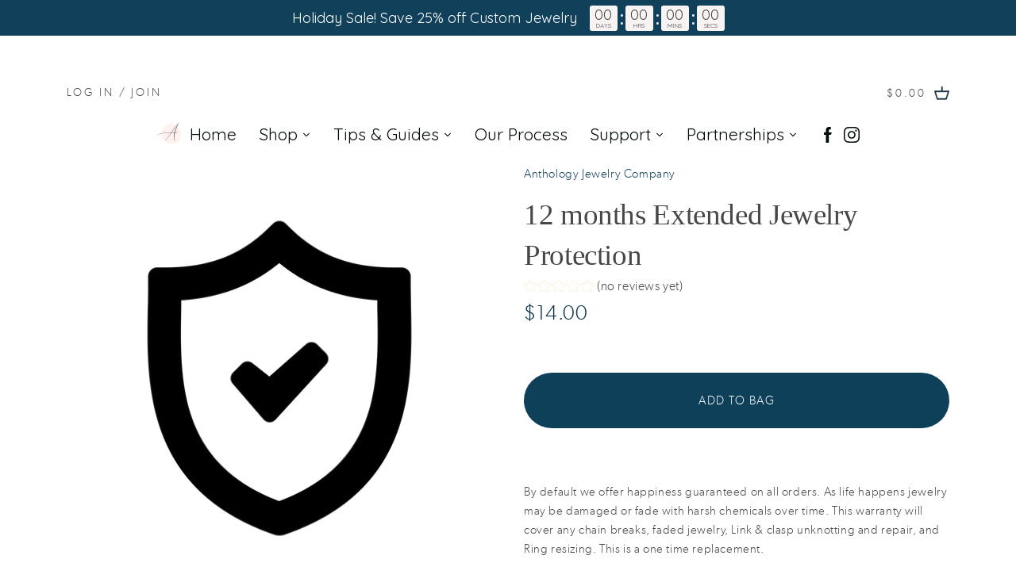

--- FILE ---
content_type: text/html; charset=utf-8
request_url: https://anthologyjewelry.com/products/extended-warranty-4
body_size: 47202
content:
<!DOCTYPE html>
<html class="no-js" lang="en">
  <head>
<link rel='preconnect dns-prefetch' href='https://api.config-security.com/' crossorigin />
<link rel='preconnect dns-prefetch' href='https://conf.config-security.com/' crossorigin />
<link rel='preconnect dns-prefetch' href='https://whale.camera/' crossorigin />
<script>
/* >> TriplePixel :: start*/
window.TriplePixelData={TripleName:"anthology-jewelry-company.myshopify.com",ver:"2.12",plat:"SHOPIFY",isHeadless:false},function(W,H,A,L,E,_,B,N){function O(U,T,P,H,R){void 0===R&&(R=!1),H=new XMLHttpRequest,P?(H.open("POST",U,!0),H.setRequestHeader("Content-Type","text/plain")):H.open("GET",U,!0),H.send(JSON.stringify(P||{})),H.onreadystatechange=function(){4===H.readyState&&200===H.status?(R=H.responseText,U.includes(".txt")?eval(R):P||(N[B]=R)):(299<H.status||H.status<200)&&T&&!R&&(R=!0,O(U,T-1,P))}}if(N=window,!N[H+"sn"]){N[H+"sn"]=1,L=function(){return Date.now().toString(36)+"_"+Math.random().toString(36)};try{A.setItem(H,1+(0|A.getItem(H)||0)),(E=JSON.parse(A.getItem(H+"U")||"[]")).push({u:location.href,r:document.referrer,t:Date.now(),id:L()}),A.setItem(H+"U",JSON.stringify(E))}catch(e){}var i,m,p;A.getItem('"!nC`')||(_=A,A=N,A[H]||(E=A[H]=function(t,e,a){return void 0===a&&(a=[]),"State"==t?E.s:(W=L(),(E._q=E._q||[]).push([W,t,e].concat(a)),W)},E.s="Installed",E._q=[],E.ch=W,B="configSecurityConfModel",N[B]=1,O("https://conf.config-security.com/model",5),i=L(),m=A[atob("c2NyZWVu")],_.setItem("di_pmt_wt",i),p={id:i,action:"profile",avatar:_.getItem("auth-security_rand_salt_"),time:m[atob("d2lkdGg=")]+":"+m[atob("aGVpZ2h0")],host:A.TriplePixelData.TripleName,plat:A.TriplePixelData.plat,url:window.location.href,ref:document.referrer,ver:A.TriplePixelData.ver},O("https://api.config-security.com/event",5,p),O("https://whale.camera/live/dot.txt",5)))}}("","TriplePixel",localStorage);
/* << TriplePixel :: end*/
</script>
    <!-- Google tag (gtag.js) -->
<script async src="https://www.googletagmanager.com/gtag/js?id=AW-629660930"></script>
<script>
  window.dataLayer = window.dataLayer || [];
  function gtag(){dataLayer.push(arguments);}
  gtag('js', new Date());

  gtag('config', 'AW-629660930');
</script>


<!-- Start of Booster Apps Seo-0.1-->
<title>12 months Extended Jewelry Protection | Anthology Jewelry Company</title><meta name="description" content="By default we offer happiness guaranteed on all orders. As life happens jewelry may be damaged or fade with harsh chemicals over time. This warranty will cover any chain breaks, faded jewelry, Link &amp; clasp unknotting and repair, and Ring resiz..." /><script type="application/ld+json">
  {
    "@context": "https://schema.org",
    "@type": "Organization",
    "name": "Anthology Jewelry Company",
    "url": "https://anthologyjewelry.com",
    "description": "Create premium custom jewelry using unique handwriting from a love note or even a drawing!","image": "https://anthologyjewelry.com/cdn/shop/t/53/assets/logo.png?v=18702",
      "logo": "https://anthologyjewelry.com/cdn/shop/t/53/assets/logo.png?v=18702","sameAs": ["https://facebook.com/anthologyjewelryco"]
  }
</script>

<script type="application/ld+json">
  {
    "@context": "https://schema.org",
    "@type": "WebSite",
    "name": "Anthology Jewelry Company",
    "url": "https://anthologyjewelry.com",
    "potentialAction": {
      "@type": "SearchAction",
      "query-input": "required name=query",
      "target": "https://anthologyjewelry.com/search?q={query}"
    }
  }
</script><script type="application/ld+json">
  {
    "@context": "https://schema.org",
    "@type": "Product",
    "name": "12 months Extended Jewelry Protection",
    "brand": {"@type": "Brand","name": "Anthology Jewelry Company"},
    "sku": "",
    "mpn": "",
    "description": "By default we offer happiness guaranteed on all orders. As life happens jewelry may be damaged or fade with harsh chemicals over time. This warranty will cover any chain breaks, faded jewelry, Link \u0026amp; clasp unknotting and repair, and Ring resizing. This is a one time replacement.",
    "url": "https://anthologyjewelry.com/products/extended-warranty-4","image": "https://anthologyjewelry.com/cdn/shop/products/shield_85bbfd25-682e-4fd2-b0ca-0977b4c86cad-649655_2048x.png?v=1746996833","itemCondition": "https://schema.org/NewCondition",
    "offers": [{
          "@type": "Offer","price": "14.00","priceCurrency": "USD",
          "itemCondition": "https://schema.org/NewCondition",
          "url": "https://anthologyjewelry.com/products/extended-warranty-4?variant=35492916101280",
          "sku": "",
          "mpn": "",
          "availability" : "https://schema.org/InStock",
          "priceValidUntil": "2026-02-18","gtin14": ""}]}
</script>
<!-- end of Booster Apps SEO -->

    <!-- Global site tag (gtag.js) - Google Analytics -->
    <script async src="https://www.googletagmanager.com/gtag/js?id=UA-167533072-1"></script>
    <script>
      window.dataLayer = window.dataLayer || [];
      function gtag(){dataLayer.push(arguments);}
      gtag('js', new Date());

      gtag('config', 'UA-167533072-1');
    </script>
    <script>
      (function() {
        var ta = document.createElement('script'); ta.type = 'text/javascript'; ta.async = true;
        ta.src = 'https://analytics.tiktok.com/i18n/pixel/sdk.js?sdkid=BTVPN08RQH54JI5RP20G';
        var s = document.getElementsByTagName('script')[0];
        s.parentNode.insertBefore(ta, s);
      })();
    </script><!--Content in content_for_header -->
<!--LayoutHub-Embed--><link rel="stylesheet" type="text/css" href="data:text/css;base64," media="all"><!--/LayoutHub-Embed--><!-- Canopy 2.11.7 -->
    <meta charset="utf-8" />
    <meta name="viewport" content="width=device-width,initial-scale=1.0" />
    <meta name="theme-color" content="#0e4059" />
    <meta http-equiv="X-UA-Compatible" content="IE=edge,chrome=1" />

    
    <link
          rel="shortcut icon"
          href="//anthologyjewelry.com/cdn/shop/files/favicon-32x32_5be31ba4-5c7f-44ad-b3f0-410d9f7ed39d.png?v=1630920481"
          type="image/png"
          />
    

    

    

    <link rel="canonical" href="https://anthologyjewelry.com/products/extended-warranty-4" />

    


<meta property="og:site_name" content="Anthology Jewelry Company">
<meta property="og:url" content="https://anthologyjewelry.com/products/extended-warranty-4">
<meta property="og:title" content="12 months Extended Jewelry Protection">
<meta property="og:type" content="product">
<meta property="og:description" content="By default we offer happiness guaranteed on all orders. As life happens jewelry may be damaged or fade with harsh chemicals over time. This warranty will cover any chain breaks, faded jewelry, Link &amp;amp; clasp unknotting and repair, and Ring resizing. This is a one time replacement.">

  <meta property="og:price:amount" content="14.00">
  <meta property="og:price:currency" content="USD">

<meta property="og:image" content="http://anthologyjewelry.com/cdn/shop/products/shield_85bbfd25-682e-4fd2-b0ca-0977b4c86cad-649655_1200x1200.png?v=1746996833">
      <meta property="og:image:width" content="2048">
      <meta property="og:image:height" content="2048">
    
<meta property="og:image:secure_url" content="https://anthologyjewelry.com/cdn/shop/products/shield_85bbfd25-682e-4fd2-b0ca-0977b4c86cad-649655_1200x1200.png?v=1746996833">


<meta name="twitter:card" content="summary_large_image">
<meta name="twitter:title" content="12 months Extended Jewelry Protection">
<meta name="twitter:description" content="By default we offer happiness guaranteed on all orders. As life happens jewelry may be damaged or fade with harsh chemicals over time. This warranty will cover any chain breaks, faded jewelry, Link &amp;amp; clasp unknotting and repair, and Ring resizing. This is a one time replacement.">


    <link href="//anthologyjewelry.com/cdn/shop/t/53/assets/styles.css?v=106472000504014402881759333906" rel="stylesheet" type="text/css" media="all" />
    <link href="//anthologyjewelry.com/cdn/shop/t/53/assets/entypo.css?v=135619135253991919141759333903" rel="stylesheet" type="text/css" media="all" />
    <link href="//anthologyjewelry.com/cdn/shop/t/53/assets/custom.css?v=49692750413343814241733979515" rel="stylesheet" type="text/css" media="all" />
    <link href="//anthologyjewelry.com/cdn/shop/t/53/assets/product_customizer.css?v=1946101166802956411733979515" rel="stylesheet" type="text/css" media="all" />

    <script src="//ajax.googleapis.com/ajax/libs/jquery/1.9.1/jquery.min.js" type="text/javascript"></script>

    <script>
      document.documentElement.className = document.documentElement.className.replace('no-js', '');
      window.theme = window.theme || {};
      theme.jQuery = jQuery;
      theme.money_format = "${{amount}}";
      theme.customerIsLoggedIn = false;
      theme.shippingCalcMoneyFormat = "${{amount}} USD";
      theme.cartType = "page";

      theme.strings = {
        previous: "Previous",
        next: "Next",
        close: "Close",
        addressError: "Error looking up that address",
        addressNoResults: "No results for that address",
        addressQueryLimit: "You have exceeded the Google API usage limit. Consider upgrading to a \u003ca href=\"https:\/\/developers.google.com\/maps\/premium\/usage-limits\"\u003ePremium Plan\u003c\/a\u003e.",
        authError: "There was a problem authenticating your Google Maps API Key.",
        shippingCalcSubmitButton: "Calculate shipping",
        shippingCalcSubmitButtonDisabled: "Calculating...",
        infiniteScrollLoadingImg: "\/\/anthologyjewelry.com\/cdn\/shop\/t\/53\/assets\/loading.gif?v=115678512110750922101733979483",
        infiniteScrollCollectionLoading: "Loading more items...",
        infiniteScrollCollectionFinishedMsg : "No more items",
        infiniteScrollBlogLoading: "Loading more articles...",
        infiniteScrollBlogFinishedMsg : "No more articles",
        blogsShowTags: "Show tags",
        priceNonExistent: "Unavailable",
        buttonDefault: "Add to Bag",
        buttonNoStock: "Out of stock",
        buttonNoVariant: "Unavailable",
        unitPriceSeparator: " \/ ",
        onlyXLeft: "Only [[ quantity ]] left!",
        productAddingToCart: "Adding",
        productAddedToCart: "Added",
        quickbuyAdded: "Added to cart",
        cartSummary: "View cart",
        cartContinue: "Continue shopping",
        colorBoxPrevious: "Previous",
        colorBoxNext: "Next",
        colorBoxClose: "Close"
      };

      theme.routes = {
        root_url: '/',
        account_url: '/account',
        account_login_url: '/account/login',
        account_logout_url: '/account/logout',
        account_recover_url: '/account/recover',
        account_register_url: '/account/register',
        account_addresses_url: '/account/addresses',
        collections_url: '/collections',
        all_products_collection_url: '/collections/all',
        search_url: '/search',
        cart_url: '/cart',
        cart_add_url: '/cart/add',
        cart_change_url: '/cart/change',
        cart_clear_url: '/cart/clear'
      };

      theme.scripts = {
        masonry: "\/\/anthologyjewelry.com\/cdn\/shop\/t\/53\/assets\/masonry.v3.2.2.min.js?v=169641371380462594081733979483",
        jqueryInfiniteScroll: "\/\/anthologyjewelry.com\/cdn\/shop\/t\/53\/assets\/jquery.infinitescroll.2.1.0.min.js?v=154868730476094579131733979484",
        underscore: "\/\/cdnjs.cloudflare.com\/ajax\/libs\/underscore.js\/1.6.0\/underscore-min.js",
        shopifyCommon: "\/\/anthologyjewelry.com\/cdn\/shopifycloud\/storefront\/assets\/themes_support\/shopify_common-5f594365.js",
        jqueryCart: "\/\/anthologyjewelry.com\/cdn\/shop\/t\/53\/assets\/shipping-calculator.v1.0.min.js?v=156283615219060590411733979483"
      };
    </script>

    <script>window.performance && window.performance.mark && window.performance.mark('shopify.content_for_header.start');</script><meta name="google-site-verification" content="jMO78YuIQUDAtCzj_pUHdO601BAd0I0QlNJJklLw_X4">
<meta id="shopify-digital-wallet" name="shopify-digital-wallet" content="/32637976711/digital_wallets/dialog">
<meta name="shopify-checkout-api-token" content="7e95b56cc961202eefab76572dba0941">
<meta id="in-context-paypal-metadata" data-shop-id="32637976711" data-venmo-supported="false" data-environment="production" data-locale="en_US" data-paypal-v4="true" data-currency="USD">
<link rel="alternate" hreflang="x-default" href="https://anthologyjewelry.com/products/extended-warranty-4">
<link rel="alternate" hreflang="en" href="https://anthologyjewelry.com/products/extended-warranty-4">
<link rel="alternate" hreflang="en-CA" href="https://anthologyjewelry.com/en-ca/products/extended-warranty-4">
<link rel="alternate" type="application/json+oembed" href="https://anthologyjewelry.com/products/extended-warranty-4.oembed">
<script async="async" src="/checkouts/internal/preloads.js?locale=en-US"></script>
<link rel="preconnect" href="https://shop.app" crossorigin="anonymous">
<script async="async" src="https://shop.app/checkouts/internal/preloads.js?locale=en-US&shop_id=32637976711" crossorigin="anonymous"></script>
<script id="apple-pay-shop-capabilities" type="application/json">{"shopId":32637976711,"countryCode":"US","currencyCode":"USD","merchantCapabilities":["supports3DS"],"merchantId":"gid:\/\/shopify\/Shop\/32637976711","merchantName":"Anthology Jewelry Company","requiredBillingContactFields":["postalAddress","email"],"requiredShippingContactFields":["postalAddress","email"],"shippingType":"shipping","supportedNetworks":["visa","masterCard","amex","discover","elo","jcb"],"total":{"type":"pending","label":"Anthology Jewelry Company","amount":"1.00"},"shopifyPaymentsEnabled":true,"supportsSubscriptions":true}</script>
<script id="shopify-features" type="application/json">{"accessToken":"7e95b56cc961202eefab76572dba0941","betas":["rich-media-storefront-analytics"],"domain":"anthologyjewelry.com","predictiveSearch":true,"shopId":32637976711,"locale":"en"}</script>
<script>var Shopify = Shopify || {};
Shopify.shop = "anthology-jewelry-company.myshopify.com";
Shopify.locale = "en";
Shopify.currency = {"active":"USD","rate":"1.0"};
Shopify.country = "US";
Shopify.theme = {"name":"theme-export-anthologyjewelry-com-08-10-2023-a","id":141592723652,"schema_name":"Canopy","schema_version":"2.11.7","theme_store_id":null,"role":"main"};
Shopify.theme.handle = "null";
Shopify.theme.style = {"id":null,"handle":null};
Shopify.cdnHost = "anthologyjewelry.com/cdn";
Shopify.routes = Shopify.routes || {};
Shopify.routes.root = "/";</script>
<script type="module">!function(o){(o.Shopify=o.Shopify||{}).modules=!0}(window);</script>
<script>!function(o){function n(){var o=[];function n(){o.push(Array.prototype.slice.apply(arguments))}return n.q=o,n}var t=o.Shopify=o.Shopify||{};t.loadFeatures=n(),t.autoloadFeatures=n()}(window);</script>
<script>
  window.ShopifyPay = window.ShopifyPay || {};
  window.ShopifyPay.apiHost = "shop.app\/pay";
  window.ShopifyPay.redirectState = null;
</script>
<script id="shop-js-analytics" type="application/json">{"pageType":"product"}</script>
<script defer="defer" async type="module" src="//anthologyjewelry.com/cdn/shopifycloud/shop-js/modules/v2/client.init-shop-cart-sync_C5BV16lS.en.esm.js"></script>
<script defer="defer" async type="module" src="//anthologyjewelry.com/cdn/shopifycloud/shop-js/modules/v2/chunk.common_CygWptCX.esm.js"></script>
<script type="module">
  await import("//anthologyjewelry.com/cdn/shopifycloud/shop-js/modules/v2/client.init-shop-cart-sync_C5BV16lS.en.esm.js");
await import("//anthologyjewelry.com/cdn/shopifycloud/shop-js/modules/v2/chunk.common_CygWptCX.esm.js");

  window.Shopify.SignInWithShop?.initShopCartSync?.({"fedCMEnabled":true,"windoidEnabled":true});

</script>
<script defer="defer" async type="module" src="//anthologyjewelry.com/cdn/shopifycloud/shop-js/modules/v2/client.payment-terms_CZxnsJam.en.esm.js"></script>
<script defer="defer" async type="module" src="//anthologyjewelry.com/cdn/shopifycloud/shop-js/modules/v2/chunk.common_CygWptCX.esm.js"></script>
<script defer="defer" async type="module" src="//anthologyjewelry.com/cdn/shopifycloud/shop-js/modules/v2/chunk.modal_D71HUcav.esm.js"></script>
<script type="module">
  await import("//anthologyjewelry.com/cdn/shopifycloud/shop-js/modules/v2/client.payment-terms_CZxnsJam.en.esm.js");
await import("//anthologyjewelry.com/cdn/shopifycloud/shop-js/modules/v2/chunk.common_CygWptCX.esm.js");
await import("//anthologyjewelry.com/cdn/shopifycloud/shop-js/modules/v2/chunk.modal_D71HUcav.esm.js");

  
</script>
<script>
  window.Shopify = window.Shopify || {};
  if (!window.Shopify.featureAssets) window.Shopify.featureAssets = {};
  window.Shopify.featureAssets['shop-js'] = {"shop-cart-sync":["modules/v2/client.shop-cart-sync_ZFArdW7E.en.esm.js","modules/v2/chunk.common_CygWptCX.esm.js"],"init-fed-cm":["modules/v2/client.init-fed-cm_CmiC4vf6.en.esm.js","modules/v2/chunk.common_CygWptCX.esm.js"],"shop-button":["modules/v2/client.shop-button_tlx5R9nI.en.esm.js","modules/v2/chunk.common_CygWptCX.esm.js"],"shop-cash-offers":["modules/v2/client.shop-cash-offers_DOA2yAJr.en.esm.js","modules/v2/chunk.common_CygWptCX.esm.js","modules/v2/chunk.modal_D71HUcav.esm.js"],"init-windoid":["modules/v2/client.init-windoid_sURxWdc1.en.esm.js","modules/v2/chunk.common_CygWptCX.esm.js"],"shop-toast-manager":["modules/v2/client.shop-toast-manager_ClPi3nE9.en.esm.js","modules/v2/chunk.common_CygWptCX.esm.js"],"init-shop-email-lookup-coordinator":["modules/v2/client.init-shop-email-lookup-coordinator_B8hsDcYM.en.esm.js","modules/v2/chunk.common_CygWptCX.esm.js"],"init-shop-cart-sync":["modules/v2/client.init-shop-cart-sync_C5BV16lS.en.esm.js","modules/v2/chunk.common_CygWptCX.esm.js"],"avatar":["modules/v2/client.avatar_BTnouDA3.en.esm.js"],"pay-button":["modules/v2/client.pay-button_FdsNuTd3.en.esm.js","modules/v2/chunk.common_CygWptCX.esm.js"],"init-customer-accounts":["modules/v2/client.init-customer-accounts_DxDtT_ad.en.esm.js","modules/v2/client.shop-login-button_C5VAVYt1.en.esm.js","modules/v2/chunk.common_CygWptCX.esm.js","modules/v2/chunk.modal_D71HUcav.esm.js"],"init-shop-for-new-customer-accounts":["modules/v2/client.init-shop-for-new-customer-accounts_ChsxoAhi.en.esm.js","modules/v2/client.shop-login-button_C5VAVYt1.en.esm.js","modules/v2/chunk.common_CygWptCX.esm.js","modules/v2/chunk.modal_D71HUcav.esm.js"],"shop-login-button":["modules/v2/client.shop-login-button_C5VAVYt1.en.esm.js","modules/v2/chunk.common_CygWptCX.esm.js","modules/v2/chunk.modal_D71HUcav.esm.js"],"init-customer-accounts-sign-up":["modules/v2/client.init-customer-accounts-sign-up_CPSyQ0Tj.en.esm.js","modules/v2/client.shop-login-button_C5VAVYt1.en.esm.js","modules/v2/chunk.common_CygWptCX.esm.js","modules/v2/chunk.modal_D71HUcav.esm.js"],"shop-follow-button":["modules/v2/client.shop-follow-button_Cva4Ekp9.en.esm.js","modules/v2/chunk.common_CygWptCX.esm.js","modules/v2/chunk.modal_D71HUcav.esm.js"],"checkout-modal":["modules/v2/client.checkout-modal_BPM8l0SH.en.esm.js","modules/v2/chunk.common_CygWptCX.esm.js","modules/v2/chunk.modal_D71HUcav.esm.js"],"lead-capture":["modules/v2/client.lead-capture_Bi8yE_yS.en.esm.js","modules/v2/chunk.common_CygWptCX.esm.js","modules/v2/chunk.modal_D71HUcav.esm.js"],"shop-login":["modules/v2/client.shop-login_D6lNrXab.en.esm.js","modules/v2/chunk.common_CygWptCX.esm.js","modules/v2/chunk.modal_D71HUcav.esm.js"],"payment-terms":["modules/v2/client.payment-terms_CZxnsJam.en.esm.js","modules/v2/chunk.common_CygWptCX.esm.js","modules/v2/chunk.modal_D71HUcav.esm.js"]};
</script>
<script>(function() {
  var isLoaded = false;
  function asyncLoad() {
    if (isLoaded) return;
    isLoaded = true;
    var urls = ["https:\/\/static.klaviyo.com\/onsite\/js\/klaviyo.js?company_id=XiwEJJ\u0026shop=anthology-jewelry-company.myshopify.com","https:\/\/static.klaviyo.com\/onsite\/js\/klaviyo.js?company_id=XiwEJJ\u0026shop=anthology-jewelry-company.myshopify.com","https:\/\/static.klaviyo.com\/onsite\/js\/klaviyo.js?company_id=XNGMuC\u0026shop=anthology-jewelry-company.myshopify.com","\/\/cdn.shopify.com\/proxy\/145fd09513b4247e5d2de9a4403bd313a6733d0489833f73d126af1f9257d664\/bingshoppingtool-t2app-prod.trafficmanager.net\/uet\/tracking_script?shop=anthology-jewelry-company.myshopify.com\u0026sp-cache-control=cHVibGljLCBtYXgtYWdlPTkwMA","https:\/\/assets.cloudlift.app\/api\/assets\/upload.js?shop=anthology-jewelry-company.myshopify.com","https:\/\/d1639lhkj5l89m.cloudfront.net\/js\/storefront\/uppromote.js?shop=anthology-jewelry-company.myshopify.com","https:\/\/pixel.retter.ai\/pixel?pixel_key=2db405ee86d11bcf7f4534c32544b576\u0026shop=anthology-jewelry-company.myshopify.com","https:\/\/pixel.retter.ai\/pixel?pixel_key=9f9af18dea137552794f3f3578d125d2\u0026shop=anthology-jewelry-company.myshopify.com","https:\/\/cdn.adtrace.ai\/facebook-track.js?shop=anthology-jewelry-company.myshopify.com"];
    for (var i = 0; i < urls.length; i++) {
      var s = document.createElement('script');
      s.type = 'text/javascript';
      s.async = true;
      s.src = urls[i];
      var x = document.getElementsByTagName('script')[0];
      x.parentNode.insertBefore(s, x);
    }
  };
  if(window.attachEvent) {
    window.attachEvent('onload', asyncLoad);
  } else {
    window.addEventListener('load', asyncLoad, false);
  }
})();</script>
<script id="__st">var __st={"a":32637976711,"offset":-25200,"reqid":"1e8f4d5d-fb7c-4580-9c3a-7b06252e0b3a-1768836364","pageurl":"anthologyjewelry.com\/products\/extended-warranty-4","u":"c58b7fdb9ca9","p":"product","rtyp":"product","rid":5470897864864};</script>
<script>window.ShopifyPaypalV4VisibilityTracking = true;</script>
<script id="captcha-bootstrap">!function(){'use strict';const t='contact',e='account',n='new_comment',o=[[t,t],['blogs',n],['comments',n],[t,'customer']],c=[[e,'customer_login'],[e,'guest_login'],[e,'recover_customer_password'],[e,'create_customer']],r=t=>t.map((([t,e])=>`form[action*='/${t}']:not([data-nocaptcha='true']) input[name='form_type'][value='${e}']`)).join(','),a=t=>()=>t?[...document.querySelectorAll(t)].map((t=>t.form)):[];function s(){const t=[...o],e=r(t);return a(e)}const i='password',u='form_key',d=['recaptcha-v3-token','g-recaptcha-response','h-captcha-response',i],f=()=>{try{return window.sessionStorage}catch{return}},m='__shopify_v',_=t=>t.elements[u];function p(t,e,n=!1){try{const o=window.sessionStorage,c=JSON.parse(o.getItem(e)),{data:r}=function(t){const{data:e,action:n}=t;return t[m]||n?{data:e,action:n}:{data:t,action:n}}(c);for(const[e,n]of Object.entries(r))t.elements[e]&&(t.elements[e].value=n);n&&o.removeItem(e)}catch(o){console.error('form repopulation failed',{error:o})}}const l='form_type',E='cptcha';function T(t){t.dataset[E]=!0}const w=window,h=w.document,L='Shopify',v='ce_forms',y='captcha';let A=!1;((t,e)=>{const n=(g='f06e6c50-85a8-45c8-87d0-21a2b65856fe',I='https://cdn.shopify.com/shopifycloud/storefront-forms-hcaptcha/ce_storefront_forms_captcha_hcaptcha.v1.5.2.iife.js',D={infoText:'Protected by hCaptcha',privacyText:'Privacy',termsText:'Terms'},(t,e,n)=>{const o=w[L][v],c=o.bindForm;if(c)return c(t,g,e,D).then(n);var r;o.q.push([[t,g,e,D],n]),r=I,A||(h.body.append(Object.assign(h.createElement('script'),{id:'captcha-provider',async:!0,src:r})),A=!0)});var g,I,D;w[L]=w[L]||{},w[L][v]=w[L][v]||{},w[L][v].q=[],w[L][y]=w[L][y]||{},w[L][y].protect=function(t,e){n(t,void 0,e),T(t)},Object.freeze(w[L][y]),function(t,e,n,w,h,L){const[v,y,A,g]=function(t,e,n){const i=e?o:[],u=t?c:[],d=[...i,...u],f=r(d),m=r(i),_=r(d.filter((([t,e])=>n.includes(e))));return[a(f),a(m),a(_),s()]}(w,h,L),I=t=>{const e=t.target;return e instanceof HTMLFormElement?e:e&&e.form},D=t=>v().includes(t);t.addEventListener('submit',(t=>{const e=I(t);if(!e)return;const n=D(e)&&!e.dataset.hcaptchaBound&&!e.dataset.recaptchaBound,o=_(e),c=g().includes(e)&&(!o||!o.value);(n||c)&&t.preventDefault(),c&&!n&&(function(t){try{if(!f())return;!function(t){const e=f();if(!e)return;const n=_(t);if(!n)return;const o=n.value;o&&e.removeItem(o)}(t);const e=Array.from(Array(32),(()=>Math.random().toString(36)[2])).join('');!function(t,e){_(t)||t.append(Object.assign(document.createElement('input'),{type:'hidden',name:u})),t.elements[u].value=e}(t,e),function(t,e){const n=f();if(!n)return;const o=[...t.querySelectorAll(`input[type='${i}']`)].map((({name:t})=>t)),c=[...d,...o],r={};for(const[a,s]of new FormData(t).entries())c.includes(a)||(r[a]=s);n.setItem(e,JSON.stringify({[m]:1,action:t.action,data:r}))}(t,e)}catch(e){console.error('failed to persist form',e)}}(e),e.submit())}));const S=(t,e)=>{t&&!t.dataset[E]&&(n(t,e.some((e=>e===t))),T(t))};for(const o of['focusin','change'])t.addEventListener(o,(t=>{const e=I(t);D(e)&&S(e,y())}));const B=e.get('form_key'),M=e.get(l),P=B&&M;t.addEventListener('DOMContentLoaded',(()=>{const t=y();if(P)for(const e of t)e.elements[l].value===M&&p(e,B);[...new Set([...A(),...v().filter((t=>'true'===t.dataset.shopifyCaptcha))])].forEach((e=>S(e,t)))}))}(h,new URLSearchParams(w.location.search),n,t,e,['guest_login'])})(!0,!0)}();</script>
<script integrity="sha256-4kQ18oKyAcykRKYeNunJcIwy7WH5gtpwJnB7kiuLZ1E=" data-source-attribution="shopify.loadfeatures" defer="defer" src="//anthologyjewelry.com/cdn/shopifycloud/storefront/assets/storefront/load_feature-a0a9edcb.js" crossorigin="anonymous"></script>
<script crossorigin="anonymous" defer="defer" src="//anthologyjewelry.com/cdn/shopifycloud/storefront/assets/shopify_pay/storefront-65b4c6d7.js?v=20250812"></script>
<script data-source-attribution="shopify.dynamic_checkout.dynamic.init">var Shopify=Shopify||{};Shopify.PaymentButton=Shopify.PaymentButton||{isStorefrontPortableWallets:!0,init:function(){window.Shopify.PaymentButton.init=function(){};var t=document.createElement("script");t.src="https://anthologyjewelry.com/cdn/shopifycloud/portable-wallets/latest/portable-wallets.en.js",t.type="module",document.head.appendChild(t)}};
</script>
<script data-source-attribution="shopify.dynamic_checkout.buyer_consent">
  function portableWalletsHideBuyerConsent(e){var t=document.getElementById("shopify-buyer-consent"),n=document.getElementById("shopify-subscription-policy-button");t&&n&&(t.classList.add("hidden"),t.setAttribute("aria-hidden","true"),n.removeEventListener("click",e))}function portableWalletsShowBuyerConsent(e){var t=document.getElementById("shopify-buyer-consent"),n=document.getElementById("shopify-subscription-policy-button");t&&n&&(t.classList.remove("hidden"),t.removeAttribute("aria-hidden"),n.addEventListener("click",e))}window.Shopify?.PaymentButton&&(window.Shopify.PaymentButton.hideBuyerConsent=portableWalletsHideBuyerConsent,window.Shopify.PaymentButton.showBuyerConsent=portableWalletsShowBuyerConsent);
</script>
<script data-source-attribution="shopify.dynamic_checkout.cart.bootstrap">document.addEventListener("DOMContentLoaded",(function(){function t(){return document.querySelector("shopify-accelerated-checkout-cart, shopify-accelerated-checkout")}if(t())Shopify.PaymentButton.init();else{new MutationObserver((function(e,n){t()&&(Shopify.PaymentButton.init(),n.disconnect())})).observe(document.body,{childList:!0,subtree:!0})}}));
</script>
<link id="shopify-accelerated-checkout-styles" rel="stylesheet" media="screen" href="https://anthologyjewelry.com/cdn/shopifycloud/portable-wallets/latest/accelerated-checkout-backwards-compat.css" crossorigin="anonymous">
<style id="shopify-accelerated-checkout-cart">
        #shopify-buyer-consent {
  margin-top: 1em;
  display: inline-block;
  width: 100%;
}

#shopify-buyer-consent.hidden {
  display: none;
}

#shopify-subscription-policy-button {
  background: none;
  border: none;
  padding: 0;
  text-decoration: underline;
  font-size: inherit;
  cursor: pointer;
}

#shopify-subscription-policy-button::before {
  box-shadow: none;
}

      </style>
<script id="sections-script" data-sections="product-recommendations" defer="defer" src="//anthologyjewelry.com/cdn/shop/t/53/compiled_assets/scripts.js?v=18702"></script>
<script>window.performance && window.performance.mark && window.performance.mark('shopify.content_for_header.end');</script>

    <script>
      Shopify.money_format = "${{amount}}";
    </script>

    
<script>window.__pagefly_analytics_settings__={"version":2,"visits":3088,"dashboardVisits":"251","defaultTrialDay":14,"storefrontPassword":"yaccm","acceptGDPR":false,"klaviyoListKey":"MFNKPU","pageflyThemeId":88590450823,"migratedSections":true,"first-home-page":"collected","first-product-page":"collected","planMigrated":true,"acceptTracking":true,"publish_first_product_page":"1","publish_first_home_page":"1","create_first_home_page":"1","install_app":"1","create_first_regular_page":"1","publish_first_regular_page":"1","create_first_product_page":"1","create_first_collection_page":"1","publish_first_collection_page":"1","acceptGATracking":true,"acceptCrisp":true,"acceptCookies":true,"updatedProduct":1651089827028,"feedbackTriggered":[{"triggeredAt":"2022-04-15T23:08:43.633Z","type":"VIEW_PAGE_NO_TEMPLATE"},{"triggeredAt":"2022-04-20T22:19:55.144Z","type":"OLD_USER"}]};</script>

    
        <!-- candyrack-script -->
        <script src="https://candyrack.ds-cdn.com/static/main.js?shop=anthology-jewelry-company.myshopify.com"></script>
        <!-- / candyrack-script -->
        
    
     
    <script async type="text/javascript" src="https://static.klaviyo.com/onsite/js/klaviyo.js?company_id=XiwEJJ"></script>

    <!-- "snippets/shogun-head.liquid" was not rendered, the associated app was uninstalled -->


      <meta property="product-image" content="http://anthologyjewelry.com/cdn/shop/products/shield_85bbfd25-682e-4fd2-b0ca-0977b4c86cad-649655_grande.png?v=1746996833">    

    
    <script type="text/javascript">
      !function(e){if(!window.pintrk){window.pintrk=function()
      {window.pintrk.queue.push(Array.prototype.slice.call(arguments))};var
      n=window.pintrk;n.queue=[],n.version="3.0";var
      t=document.createElement("script");t.async=!0,t.src=e;var
      r=document.getElementsByTagName("script")[0];r.parentNode.insertBefore(t,r)}}
      ("https://s.pinimg.com/ct/core.js"); 

      pintrk('load','549762574766', { em: '', });
                                     pintrk('page');
    </script> 
    <noscript> 
      <img height="1" width="1" style="display:none;" alt=""
           src="https://ct.pinterest.com/v3/?tid=549762574766&noscript=1" /> 
    </noscript>
    
  




<!-- "snippets/buddha-megamenu.liquid" was not rendered, the associated app was uninstalled -->
 






<!-- BEGIN app block: shopify://apps/pagefly-page-builder/blocks/app-embed/83e179f7-59a0-4589-8c66-c0dddf959200 -->

<!-- BEGIN app snippet: pagefly-cro-ab-testing-main -->







<script>
  ;(function () {
    const url = new URL(window.location)
    const viewParam = url.searchParams.get('view')
    if (viewParam && viewParam.includes('variant-pf-')) {
      url.searchParams.set('pf_v', viewParam)
      url.searchParams.delete('view')
      window.history.replaceState({}, '', url)
    }
  })()
</script>



<script type='module'>
  
  window.PAGEFLY_CRO = window.PAGEFLY_CRO || {}

  window.PAGEFLY_CRO['data_debug'] = {
    original_template_suffix: "all_products",
    allow_ab_test: false,
    ab_test_start_time: 0,
    ab_test_end_time: 0,
    today_date_time: 1768836364000,
  }
  window.PAGEFLY_CRO['GA4'] = { enabled: false}
</script>

<!-- END app snippet -->








  <script src='https://cdn.shopify.com/extensions/019bb4f9-aed6-78a3-be91-e9d44663e6bf/pagefly-page-builder-215/assets/pagefly-helper.js' defer='defer'></script>

  <script src='https://cdn.shopify.com/extensions/019bb4f9-aed6-78a3-be91-e9d44663e6bf/pagefly-page-builder-215/assets/pagefly-general-helper.js' defer='defer'></script>

  <script src='https://cdn.shopify.com/extensions/019bb4f9-aed6-78a3-be91-e9d44663e6bf/pagefly-page-builder-215/assets/pagefly-snap-slider.js' defer='defer'></script>

  <script src='https://cdn.shopify.com/extensions/019bb4f9-aed6-78a3-be91-e9d44663e6bf/pagefly-page-builder-215/assets/pagefly-slideshow-v3.js' defer='defer'></script>

  <script src='https://cdn.shopify.com/extensions/019bb4f9-aed6-78a3-be91-e9d44663e6bf/pagefly-page-builder-215/assets/pagefly-slideshow-v4.js' defer='defer'></script>

  <script src='https://cdn.shopify.com/extensions/019bb4f9-aed6-78a3-be91-e9d44663e6bf/pagefly-page-builder-215/assets/pagefly-glider.js' defer='defer'></script>

  <script src='https://cdn.shopify.com/extensions/019bb4f9-aed6-78a3-be91-e9d44663e6bf/pagefly-page-builder-215/assets/pagefly-slideshow-v1-v2.js' defer='defer'></script>

  <script src='https://cdn.shopify.com/extensions/019bb4f9-aed6-78a3-be91-e9d44663e6bf/pagefly-page-builder-215/assets/pagefly-product-media.js' defer='defer'></script>

  <script src='https://cdn.shopify.com/extensions/019bb4f9-aed6-78a3-be91-e9d44663e6bf/pagefly-page-builder-215/assets/pagefly-product.js' defer='defer'></script>


<script id='pagefly-helper-data' type='application/json'>
  {
    "page_optimization": {
      "assets_prefetching": true
    },
    "elements_asset_mapper": {
      "Accordion": "https://cdn.shopify.com/extensions/019bb4f9-aed6-78a3-be91-e9d44663e6bf/pagefly-page-builder-215/assets/pagefly-accordion.js",
      "Accordion3": "https://cdn.shopify.com/extensions/019bb4f9-aed6-78a3-be91-e9d44663e6bf/pagefly-page-builder-215/assets/pagefly-accordion3.js",
      "CountDown": "https://cdn.shopify.com/extensions/019bb4f9-aed6-78a3-be91-e9d44663e6bf/pagefly-page-builder-215/assets/pagefly-countdown.js",
      "GMap1": "https://cdn.shopify.com/extensions/019bb4f9-aed6-78a3-be91-e9d44663e6bf/pagefly-page-builder-215/assets/pagefly-gmap.js",
      "GMap2": "https://cdn.shopify.com/extensions/019bb4f9-aed6-78a3-be91-e9d44663e6bf/pagefly-page-builder-215/assets/pagefly-gmap.js",
      "GMapBasicV2": "https://cdn.shopify.com/extensions/019bb4f9-aed6-78a3-be91-e9d44663e6bf/pagefly-page-builder-215/assets/pagefly-gmap.js",
      "GMapAdvancedV2": "https://cdn.shopify.com/extensions/019bb4f9-aed6-78a3-be91-e9d44663e6bf/pagefly-page-builder-215/assets/pagefly-gmap.js",
      "HTML.Video": "https://cdn.shopify.com/extensions/019bb4f9-aed6-78a3-be91-e9d44663e6bf/pagefly-page-builder-215/assets/pagefly-htmlvideo.js",
      "HTML.Video2": "https://cdn.shopify.com/extensions/019bb4f9-aed6-78a3-be91-e9d44663e6bf/pagefly-page-builder-215/assets/pagefly-htmlvideo2.js",
      "HTML.Video3": "https://cdn.shopify.com/extensions/019bb4f9-aed6-78a3-be91-e9d44663e6bf/pagefly-page-builder-215/assets/pagefly-htmlvideo2.js",
      "BackgroundVideo": "https://cdn.shopify.com/extensions/019bb4f9-aed6-78a3-be91-e9d44663e6bf/pagefly-page-builder-215/assets/pagefly-htmlvideo2.js",
      "Instagram": "https://cdn.shopify.com/extensions/019bb4f9-aed6-78a3-be91-e9d44663e6bf/pagefly-page-builder-215/assets/pagefly-instagram.js",
      "Instagram2": "https://cdn.shopify.com/extensions/019bb4f9-aed6-78a3-be91-e9d44663e6bf/pagefly-page-builder-215/assets/pagefly-instagram.js",
      "Insta3": "https://cdn.shopify.com/extensions/019bb4f9-aed6-78a3-be91-e9d44663e6bf/pagefly-page-builder-215/assets/pagefly-instagram3.js",
      "Tabs": "https://cdn.shopify.com/extensions/019bb4f9-aed6-78a3-be91-e9d44663e6bf/pagefly-page-builder-215/assets/pagefly-tab.js",
      "Tabs3": "https://cdn.shopify.com/extensions/019bb4f9-aed6-78a3-be91-e9d44663e6bf/pagefly-page-builder-215/assets/pagefly-tab3.js",
      "ProductBox": "https://cdn.shopify.com/extensions/019bb4f9-aed6-78a3-be91-e9d44663e6bf/pagefly-page-builder-215/assets/pagefly-cart.js",
      "FBPageBox2": "https://cdn.shopify.com/extensions/019bb4f9-aed6-78a3-be91-e9d44663e6bf/pagefly-page-builder-215/assets/pagefly-facebook.js",
      "FBLikeButton2": "https://cdn.shopify.com/extensions/019bb4f9-aed6-78a3-be91-e9d44663e6bf/pagefly-page-builder-215/assets/pagefly-facebook.js",
      "TwitterFeed2": "https://cdn.shopify.com/extensions/019bb4f9-aed6-78a3-be91-e9d44663e6bf/pagefly-page-builder-215/assets/pagefly-twitter.js",
      "Paragraph4": "https://cdn.shopify.com/extensions/019bb4f9-aed6-78a3-be91-e9d44663e6bf/pagefly-page-builder-215/assets/pagefly-paragraph4.js",

      "AliReviews": "https://cdn.shopify.com/extensions/019bb4f9-aed6-78a3-be91-e9d44663e6bf/pagefly-page-builder-215/assets/pagefly-3rd-elements.js",
      "BackInStock": "https://cdn.shopify.com/extensions/019bb4f9-aed6-78a3-be91-e9d44663e6bf/pagefly-page-builder-215/assets/pagefly-3rd-elements.js",
      "GloboBackInStock": "https://cdn.shopify.com/extensions/019bb4f9-aed6-78a3-be91-e9d44663e6bf/pagefly-page-builder-215/assets/pagefly-3rd-elements.js",
      "GrowaveWishlist": "https://cdn.shopify.com/extensions/019bb4f9-aed6-78a3-be91-e9d44663e6bf/pagefly-page-builder-215/assets/pagefly-3rd-elements.js",
      "InfiniteOptionsShopPad": "https://cdn.shopify.com/extensions/019bb4f9-aed6-78a3-be91-e9d44663e6bf/pagefly-page-builder-215/assets/pagefly-3rd-elements.js",
      "InkybayProductPersonalizer": "https://cdn.shopify.com/extensions/019bb4f9-aed6-78a3-be91-e9d44663e6bf/pagefly-page-builder-215/assets/pagefly-3rd-elements.js",
      "LimeSpot": "https://cdn.shopify.com/extensions/019bb4f9-aed6-78a3-be91-e9d44663e6bf/pagefly-page-builder-215/assets/pagefly-3rd-elements.js",
      "Loox": "https://cdn.shopify.com/extensions/019bb4f9-aed6-78a3-be91-e9d44663e6bf/pagefly-page-builder-215/assets/pagefly-3rd-elements.js",
      "Opinew": "https://cdn.shopify.com/extensions/019bb4f9-aed6-78a3-be91-e9d44663e6bf/pagefly-page-builder-215/assets/pagefly-3rd-elements.js",
      "Powr": "https://cdn.shopify.com/extensions/019bb4f9-aed6-78a3-be91-e9d44663e6bf/pagefly-page-builder-215/assets/pagefly-3rd-elements.js",
      "ProductReviews": "https://cdn.shopify.com/extensions/019bb4f9-aed6-78a3-be91-e9d44663e6bf/pagefly-page-builder-215/assets/pagefly-3rd-elements.js",
      "PushOwl": "https://cdn.shopify.com/extensions/019bb4f9-aed6-78a3-be91-e9d44663e6bf/pagefly-page-builder-215/assets/pagefly-3rd-elements.js",
      "ReCharge": "https://cdn.shopify.com/extensions/019bb4f9-aed6-78a3-be91-e9d44663e6bf/pagefly-page-builder-215/assets/pagefly-3rd-elements.js",
      "Rivyo": "https://cdn.shopify.com/extensions/019bb4f9-aed6-78a3-be91-e9d44663e6bf/pagefly-page-builder-215/assets/pagefly-3rd-elements.js",
      "TrackingMore": "https://cdn.shopify.com/extensions/019bb4f9-aed6-78a3-be91-e9d44663e6bf/pagefly-page-builder-215/assets/pagefly-3rd-elements.js",
      "Vitals": "https://cdn.shopify.com/extensions/019bb4f9-aed6-78a3-be91-e9d44663e6bf/pagefly-page-builder-215/assets/pagefly-3rd-elements.js",
      "Wiser": "https://cdn.shopify.com/extensions/019bb4f9-aed6-78a3-be91-e9d44663e6bf/pagefly-page-builder-215/assets/pagefly-3rd-elements.js"
    },
    "custom_elements_mapper": {
      "pf-click-action-element": "https://cdn.shopify.com/extensions/019bb4f9-aed6-78a3-be91-e9d44663e6bf/pagefly-page-builder-215/assets/pagefly-click-action-element.js",
      "pf-dialog-element": "https://cdn.shopify.com/extensions/019bb4f9-aed6-78a3-be91-e9d44663e6bf/pagefly-page-builder-215/assets/pagefly-dialog-element.js"
    }
  }
</script>


<!-- END app block --><!-- BEGIN app block: shopify://apps/seowill-seoant-ai-seo/blocks/seoant-core/8e57283b-dcb0-4f7b-a947-fb5c57a0d59d -->
<!--SEOAnt Core By SEOAnt Teams, v0.1.6 START -->







    <!-- BEGIN app snippet: Product-JSON-LD --><!-- END app snippet -->


<!-- SON-LD generated By SEOAnt END -->



<!-- Start : SEOAnt BrokenLink Redirect --><script type="text/javascript">
    !function(t){var e={};function r(n){if(e[n])return e[n].exports;var o=e[n]={i:n,l:!1,exports:{}};return t[n].call(o.exports,o,o.exports,r),o.l=!0,o.exports}r.m=t,r.c=e,r.d=function(t,e,n){r.o(t,e)||Object.defineProperty(t,e,{enumerable:!0,get:n})},r.r=function(t){"undefined"!==typeof Symbol&&Symbol.toStringTag&&Object.defineProperty(t,Symbol.toStringTag,{value:"Module"}),Object.defineProperty(t,"__esModule",{value:!0})},r.t=function(t,e){if(1&e&&(t=r(t)),8&e)return t;if(4&e&&"object"===typeof t&&t&&t.__esModule)return t;var n=Object.create(null);if(r.r(n),Object.defineProperty(n,"default",{enumerable:!0,value:t}),2&e&&"string"!=typeof t)for(var o in t)r.d(n,o,function(e){return t[e]}.bind(null,o));return n},r.n=function(t){var e=t&&t.__esModule?function(){return t.default}:function(){return t};return r.d(e,"a",e),e},r.o=function(t,e){return Object.prototype.hasOwnProperty.call(t,e)},r.p="",r(r.s=11)}([function(t,e,r){"use strict";var n=r(2),o=Object.prototype.toString;function i(t){return"[object Array]"===o.call(t)}function a(t){return"undefined"===typeof t}function u(t){return null!==t&&"object"===typeof t}function s(t){return"[object Function]"===o.call(t)}function c(t,e){if(null!==t&&"undefined"!==typeof t)if("object"!==typeof t&&(t=[t]),i(t))for(var r=0,n=t.length;r<n;r++)e.call(null,t[r],r,t);else for(var o in t)Object.prototype.hasOwnProperty.call(t,o)&&e.call(null,t[o],o,t)}t.exports={isArray:i,isArrayBuffer:function(t){return"[object ArrayBuffer]"===o.call(t)},isBuffer:function(t){return null!==t&&!a(t)&&null!==t.constructor&&!a(t.constructor)&&"function"===typeof t.constructor.isBuffer&&t.constructor.isBuffer(t)},isFormData:function(t){return"undefined"!==typeof FormData&&t instanceof FormData},isArrayBufferView:function(t){return"undefined"!==typeof ArrayBuffer&&ArrayBuffer.isView?ArrayBuffer.isView(t):t&&t.buffer&&t.buffer instanceof ArrayBuffer},isString:function(t){return"string"===typeof t},isNumber:function(t){return"number"===typeof t},isObject:u,isUndefined:a,isDate:function(t){return"[object Date]"===o.call(t)},isFile:function(t){return"[object File]"===o.call(t)},isBlob:function(t){return"[object Blob]"===o.call(t)},isFunction:s,isStream:function(t){return u(t)&&s(t.pipe)},isURLSearchParams:function(t){return"undefined"!==typeof URLSearchParams&&t instanceof URLSearchParams},isStandardBrowserEnv:function(){return("undefined"===typeof navigator||"ReactNative"!==navigator.product&&"NativeScript"!==navigator.product&&"NS"!==navigator.product)&&("undefined"!==typeof window&&"undefined"!==typeof document)},forEach:c,merge:function t(){var e={};function r(r,n){"object"===typeof e[n]&&"object"===typeof r?e[n]=t(e[n],r):e[n]=r}for(var n=0,o=arguments.length;n<o;n++)c(arguments[n],r);return e},deepMerge:function t(){var e={};function r(r,n){"object"===typeof e[n]&&"object"===typeof r?e[n]=t(e[n],r):e[n]="object"===typeof r?t({},r):r}for(var n=0,o=arguments.length;n<o;n++)c(arguments[n],r);return e},extend:function(t,e,r){return c(e,(function(e,o){t[o]=r&&"function"===typeof e?n(e,r):e})),t},trim:function(t){return t.replace(/^\s*/,"").replace(/\s*$/,"")}}},function(t,e,r){t.exports=r(12)},function(t,e,r){"use strict";t.exports=function(t,e){return function(){for(var r=new Array(arguments.length),n=0;n<r.length;n++)r[n]=arguments[n];return t.apply(e,r)}}},function(t,e,r){"use strict";var n=r(0);function o(t){return encodeURIComponent(t).replace(/%40/gi,"@").replace(/%3A/gi,":").replace(/%24/g,"$").replace(/%2C/gi,",").replace(/%20/g,"+").replace(/%5B/gi,"[").replace(/%5D/gi,"]")}t.exports=function(t,e,r){if(!e)return t;var i;if(r)i=r(e);else if(n.isURLSearchParams(e))i=e.toString();else{var a=[];n.forEach(e,(function(t,e){null!==t&&"undefined"!==typeof t&&(n.isArray(t)?e+="[]":t=[t],n.forEach(t,(function(t){n.isDate(t)?t=t.toISOString():n.isObject(t)&&(t=JSON.stringify(t)),a.push(o(e)+"="+o(t))})))})),i=a.join("&")}if(i){var u=t.indexOf("#");-1!==u&&(t=t.slice(0,u)),t+=(-1===t.indexOf("?")?"?":"&")+i}return t}},function(t,e,r){"use strict";t.exports=function(t){return!(!t||!t.__CANCEL__)}},function(t,e,r){"use strict";(function(e){var n=r(0),o=r(19),i={"Content-Type":"application/x-www-form-urlencoded"};function a(t,e){!n.isUndefined(t)&&n.isUndefined(t["Content-Type"])&&(t["Content-Type"]=e)}var u={adapter:function(){var t;return("undefined"!==typeof XMLHttpRequest||"undefined"!==typeof e&&"[object process]"===Object.prototype.toString.call(e))&&(t=r(6)),t}(),transformRequest:[function(t,e){return o(e,"Accept"),o(e,"Content-Type"),n.isFormData(t)||n.isArrayBuffer(t)||n.isBuffer(t)||n.isStream(t)||n.isFile(t)||n.isBlob(t)?t:n.isArrayBufferView(t)?t.buffer:n.isURLSearchParams(t)?(a(e,"application/x-www-form-urlencoded;charset=utf-8"),t.toString()):n.isObject(t)?(a(e,"application/json;charset=utf-8"),JSON.stringify(t)):t}],transformResponse:[function(t){if("string"===typeof t)try{t=JSON.parse(t)}catch(e){}return t}],timeout:0,xsrfCookieName:"XSRF-TOKEN",xsrfHeaderName:"X-XSRF-TOKEN",maxContentLength:-1,validateStatus:function(t){return t>=200&&t<300},headers:{common:{Accept:"application/json, text/plain, */*"}}};n.forEach(["delete","get","head"],(function(t){u.headers[t]={}})),n.forEach(["post","put","patch"],(function(t){u.headers[t]=n.merge(i)})),t.exports=u}).call(this,r(18))},function(t,e,r){"use strict";var n=r(0),o=r(20),i=r(3),a=r(22),u=r(25),s=r(26),c=r(7);t.exports=function(t){return new Promise((function(e,f){var l=t.data,p=t.headers;n.isFormData(l)&&delete p["Content-Type"];var h=new XMLHttpRequest;if(t.auth){var d=t.auth.username||"",m=t.auth.password||"";p.Authorization="Basic "+btoa(d+":"+m)}var y=a(t.baseURL,t.url);if(h.open(t.method.toUpperCase(),i(y,t.params,t.paramsSerializer),!0),h.timeout=t.timeout,h.onreadystatechange=function(){if(h&&4===h.readyState&&(0!==h.status||h.responseURL&&0===h.responseURL.indexOf("file:"))){var r="getAllResponseHeaders"in h?u(h.getAllResponseHeaders()):null,n={data:t.responseType&&"text"!==t.responseType?h.response:h.responseText,status:h.status,statusText:h.statusText,headers:r,config:t,request:h};o(e,f,n),h=null}},h.onabort=function(){h&&(f(c("Request aborted",t,"ECONNABORTED",h)),h=null)},h.onerror=function(){f(c("Network Error",t,null,h)),h=null},h.ontimeout=function(){var e="timeout of "+t.timeout+"ms exceeded";t.timeoutErrorMessage&&(e=t.timeoutErrorMessage),f(c(e,t,"ECONNABORTED",h)),h=null},n.isStandardBrowserEnv()){var v=r(27),g=(t.withCredentials||s(y))&&t.xsrfCookieName?v.read(t.xsrfCookieName):void 0;g&&(p[t.xsrfHeaderName]=g)}if("setRequestHeader"in h&&n.forEach(p,(function(t,e){"undefined"===typeof l&&"content-type"===e.toLowerCase()?delete p[e]:h.setRequestHeader(e,t)})),n.isUndefined(t.withCredentials)||(h.withCredentials=!!t.withCredentials),t.responseType)try{h.responseType=t.responseType}catch(w){if("json"!==t.responseType)throw w}"function"===typeof t.onDownloadProgress&&h.addEventListener("progress",t.onDownloadProgress),"function"===typeof t.onUploadProgress&&h.upload&&h.upload.addEventListener("progress",t.onUploadProgress),t.cancelToken&&t.cancelToken.promise.then((function(t){h&&(h.abort(),f(t),h=null)})),void 0===l&&(l=null),h.send(l)}))}},function(t,e,r){"use strict";var n=r(21);t.exports=function(t,e,r,o,i){var a=new Error(t);return n(a,e,r,o,i)}},function(t,e,r){"use strict";var n=r(0);t.exports=function(t,e){e=e||{};var r={},o=["url","method","params","data"],i=["headers","auth","proxy"],a=["baseURL","url","transformRequest","transformResponse","paramsSerializer","timeout","withCredentials","adapter","responseType","xsrfCookieName","xsrfHeaderName","onUploadProgress","onDownloadProgress","maxContentLength","validateStatus","maxRedirects","httpAgent","httpsAgent","cancelToken","socketPath"];n.forEach(o,(function(t){"undefined"!==typeof e[t]&&(r[t]=e[t])})),n.forEach(i,(function(o){n.isObject(e[o])?r[o]=n.deepMerge(t[o],e[o]):"undefined"!==typeof e[o]?r[o]=e[o]:n.isObject(t[o])?r[o]=n.deepMerge(t[o]):"undefined"!==typeof t[o]&&(r[o]=t[o])})),n.forEach(a,(function(n){"undefined"!==typeof e[n]?r[n]=e[n]:"undefined"!==typeof t[n]&&(r[n]=t[n])}));var u=o.concat(i).concat(a),s=Object.keys(e).filter((function(t){return-1===u.indexOf(t)}));return n.forEach(s,(function(n){"undefined"!==typeof e[n]?r[n]=e[n]:"undefined"!==typeof t[n]&&(r[n]=t[n])})),r}},function(t,e,r){"use strict";function n(t){this.message=t}n.prototype.toString=function(){return"Cancel"+(this.message?": "+this.message:"")},n.prototype.__CANCEL__=!0,t.exports=n},function(t,e,r){t.exports=r(13)},function(t,e,r){t.exports=r(30)},function(t,e,r){var n=function(t){"use strict";var e=Object.prototype,r=e.hasOwnProperty,n="function"===typeof Symbol?Symbol:{},o=n.iterator||"@@iterator",i=n.asyncIterator||"@@asyncIterator",a=n.toStringTag||"@@toStringTag";function u(t,e,r){return Object.defineProperty(t,e,{value:r,enumerable:!0,configurable:!0,writable:!0}),t[e]}try{u({},"")}catch(S){u=function(t,e,r){return t[e]=r}}function s(t,e,r,n){var o=e&&e.prototype instanceof l?e:l,i=Object.create(o.prototype),a=new L(n||[]);return i._invoke=function(t,e,r){var n="suspendedStart";return function(o,i){if("executing"===n)throw new Error("Generator is already running");if("completed"===n){if("throw"===o)throw i;return j()}for(r.method=o,r.arg=i;;){var a=r.delegate;if(a){var u=x(a,r);if(u){if(u===f)continue;return u}}if("next"===r.method)r.sent=r._sent=r.arg;else if("throw"===r.method){if("suspendedStart"===n)throw n="completed",r.arg;r.dispatchException(r.arg)}else"return"===r.method&&r.abrupt("return",r.arg);n="executing";var s=c(t,e,r);if("normal"===s.type){if(n=r.done?"completed":"suspendedYield",s.arg===f)continue;return{value:s.arg,done:r.done}}"throw"===s.type&&(n="completed",r.method="throw",r.arg=s.arg)}}}(t,r,a),i}function c(t,e,r){try{return{type:"normal",arg:t.call(e,r)}}catch(S){return{type:"throw",arg:S}}}t.wrap=s;var f={};function l(){}function p(){}function h(){}var d={};d[o]=function(){return this};var m=Object.getPrototypeOf,y=m&&m(m(T([])));y&&y!==e&&r.call(y,o)&&(d=y);var v=h.prototype=l.prototype=Object.create(d);function g(t){["next","throw","return"].forEach((function(e){u(t,e,(function(t){return this._invoke(e,t)}))}))}function w(t,e){var n;this._invoke=function(o,i){function a(){return new e((function(n,a){!function n(o,i,a,u){var s=c(t[o],t,i);if("throw"!==s.type){var f=s.arg,l=f.value;return l&&"object"===typeof l&&r.call(l,"__await")?e.resolve(l.__await).then((function(t){n("next",t,a,u)}),(function(t){n("throw",t,a,u)})):e.resolve(l).then((function(t){f.value=t,a(f)}),(function(t){return n("throw",t,a,u)}))}u(s.arg)}(o,i,n,a)}))}return n=n?n.then(a,a):a()}}function x(t,e){var r=t.iterator[e.method];if(void 0===r){if(e.delegate=null,"throw"===e.method){if(t.iterator.return&&(e.method="return",e.arg=void 0,x(t,e),"throw"===e.method))return f;e.method="throw",e.arg=new TypeError("The iterator does not provide a 'throw' method")}return f}var n=c(r,t.iterator,e.arg);if("throw"===n.type)return e.method="throw",e.arg=n.arg,e.delegate=null,f;var o=n.arg;return o?o.done?(e[t.resultName]=o.value,e.next=t.nextLoc,"return"!==e.method&&(e.method="next",e.arg=void 0),e.delegate=null,f):o:(e.method="throw",e.arg=new TypeError("iterator result is not an object"),e.delegate=null,f)}function b(t){var e={tryLoc:t[0]};1 in t&&(e.catchLoc=t[1]),2 in t&&(e.finallyLoc=t[2],e.afterLoc=t[3]),this.tryEntries.push(e)}function E(t){var e=t.completion||{};e.type="normal",delete e.arg,t.completion=e}function L(t){this.tryEntries=[{tryLoc:"root"}],t.forEach(b,this),this.reset(!0)}function T(t){if(t){var e=t[o];if(e)return e.call(t);if("function"===typeof t.next)return t;if(!isNaN(t.length)){var n=-1,i=function e(){for(;++n<t.length;)if(r.call(t,n))return e.value=t[n],e.done=!1,e;return e.value=void 0,e.done=!0,e};return i.next=i}}return{next:j}}function j(){return{value:void 0,done:!0}}return p.prototype=v.constructor=h,h.constructor=p,p.displayName=u(h,a,"GeneratorFunction"),t.isGeneratorFunction=function(t){var e="function"===typeof t&&t.constructor;return!!e&&(e===p||"GeneratorFunction"===(e.displayName||e.name))},t.mark=function(t){return Object.setPrototypeOf?Object.setPrototypeOf(t,h):(t.__proto__=h,u(t,a,"GeneratorFunction")),t.prototype=Object.create(v),t},t.awrap=function(t){return{__await:t}},g(w.prototype),w.prototype[i]=function(){return this},t.AsyncIterator=w,t.async=function(e,r,n,o,i){void 0===i&&(i=Promise);var a=new w(s(e,r,n,o),i);return t.isGeneratorFunction(r)?a:a.next().then((function(t){return t.done?t.value:a.next()}))},g(v),u(v,a,"Generator"),v[o]=function(){return this},v.toString=function(){return"[object Generator]"},t.keys=function(t){var e=[];for(var r in t)e.push(r);return e.reverse(),function r(){for(;e.length;){var n=e.pop();if(n in t)return r.value=n,r.done=!1,r}return r.done=!0,r}},t.values=T,L.prototype={constructor:L,reset:function(t){if(this.prev=0,this.next=0,this.sent=this._sent=void 0,this.done=!1,this.delegate=null,this.method="next",this.arg=void 0,this.tryEntries.forEach(E),!t)for(var e in this)"t"===e.charAt(0)&&r.call(this,e)&&!isNaN(+e.slice(1))&&(this[e]=void 0)},stop:function(){this.done=!0;var t=this.tryEntries[0].completion;if("throw"===t.type)throw t.arg;return this.rval},dispatchException:function(t){if(this.done)throw t;var e=this;function n(r,n){return a.type="throw",a.arg=t,e.next=r,n&&(e.method="next",e.arg=void 0),!!n}for(var o=this.tryEntries.length-1;o>=0;--o){var i=this.tryEntries[o],a=i.completion;if("root"===i.tryLoc)return n("end");if(i.tryLoc<=this.prev){var u=r.call(i,"catchLoc"),s=r.call(i,"finallyLoc");if(u&&s){if(this.prev<i.catchLoc)return n(i.catchLoc,!0);if(this.prev<i.finallyLoc)return n(i.finallyLoc)}else if(u){if(this.prev<i.catchLoc)return n(i.catchLoc,!0)}else{if(!s)throw new Error("try statement without catch or finally");if(this.prev<i.finallyLoc)return n(i.finallyLoc)}}}},abrupt:function(t,e){for(var n=this.tryEntries.length-1;n>=0;--n){var o=this.tryEntries[n];if(o.tryLoc<=this.prev&&r.call(o,"finallyLoc")&&this.prev<o.finallyLoc){var i=o;break}}i&&("break"===t||"continue"===t)&&i.tryLoc<=e&&e<=i.finallyLoc&&(i=null);var a=i?i.completion:{};return a.type=t,a.arg=e,i?(this.method="next",this.next=i.finallyLoc,f):this.complete(a)},complete:function(t,e){if("throw"===t.type)throw t.arg;return"break"===t.type||"continue"===t.type?this.next=t.arg:"return"===t.type?(this.rval=this.arg=t.arg,this.method="return",this.next="end"):"normal"===t.type&&e&&(this.next=e),f},finish:function(t){for(var e=this.tryEntries.length-1;e>=0;--e){var r=this.tryEntries[e];if(r.finallyLoc===t)return this.complete(r.completion,r.afterLoc),E(r),f}},catch:function(t){for(var e=this.tryEntries.length-1;e>=0;--e){var r=this.tryEntries[e];if(r.tryLoc===t){var n=r.completion;if("throw"===n.type){var o=n.arg;E(r)}return o}}throw new Error("illegal catch attempt")},delegateYield:function(t,e,r){return this.delegate={iterator:T(t),resultName:e,nextLoc:r},"next"===this.method&&(this.arg=void 0),f}},t}(t.exports);try{regeneratorRuntime=n}catch(o){Function("r","regeneratorRuntime = r")(n)}},function(t,e,r){"use strict";var n=r(0),o=r(2),i=r(14),a=r(8);function u(t){var e=new i(t),r=o(i.prototype.request,e);return n.extend(r,i.prototype,e),n.extend(r,e),r}var s=u(r(5));s.Axios=i,s.create=function(t){return u(a(s.defaults,t))},s.Cancel=r(9),s.CancelToken=r(28),s.isCancel=r(4),s.all=function(t){return Promise.all(t)},s.spread=r(29),t.exports=s,t.exports.default=s},function(t,e,r){"use strict";var n=r(0),o=r(3),i=r(15),a=r(16),u=r(8);function s(t){this.defaults=t,this.interceptors={request:new i,response:new i}}s.prototype.request=function(t){"string"===typeof t?(t=arguments[1]||{}).url=arguments[0]:t=t||{},(t=u(this.defaults,t)).method?t.method=t.method.toLowerCase():this.defaults.method?t.method=this.defaults.method.toLowerCase():t.method="get";var e=[a,void 0],r=Promise.resolve(t);for(this.interceptors.request.forEach((function(t){e.unshift(t.fulfilled,t.rejected)})),this.interceptors.response.forEach((function(t){e.push(t.fulfilled,t.rejected)}));e.length;)r=r.then(e.shift(),e.shift());return r},s.prototype.getUri=function(t){return t=u(this.defaults,t),o(t.url,t.params,t.paramsSerializer).replace(/^\?/,"")},n.forEach(["delete","get","head","options"],(function(t){s.prototype[t]=function(e,r){return this.request(n.merge(r||{},{method:t,url:e}))}})),n.forEach(["post","put","patch"],(function(t){s.prototype[t]=function(e,r,o){return this.request(n.merge(o||{},{method:t,url:e,data:r}))}})),t.exports=s},function(t,e,r){"use strict";var n=r(0);function o(){this.handlers=[]}o.prototype.use=function(t,e){return this.handlers.push({fulfilled:t,rejected:e}),this.handlers.length-1},o.prototype.eject=function(t){this.handlers[t]&&(this.handlers[t]=null)},o.prototype.forEach=function(t){n.forEach(this.handlers,(function(e){null!==e&&t(e)}))},t.exports=o},function(t,e,r){"use strict";var n=r(0),o=r(17),i=r(4),a=r(5);function u(t){t.cancelToken&&t.cancelToken.throwIfRequested()}t.exports=function(t){return u(t),t.headers=t.headers||{},t.data=o(t.data,t.headers,t.transformRequest),t.headers=n.merge(t.headers.common||{},t.headers[t.method]||{},t.headers),n.forEach(["delete","get","head","post","put","patch","common"],(function(e){delete t.headers[e]})),(t.adapter||a.adapter)(t).then((function(e){return u(t),e.data=o(e.data,e.headers,t.transformResponse),e}),(function(e){return i(e)||(u(t),e&&e.response&&(e.response.data=o(e.response.data,e.response.headers,t.transformResponse))),Promise.reject(e)}))}},function(t,e,r){"use strict";var n=r(0);t.exports=function(t,e,r){return n.forEach(r,(function(r){t=r(t,e)})),t}},function(t,e){var r,n,o=t.exports={};function i(){throw new Error("setTimeout has not been defined")}function a(){throw new Error("clearTimeout has not been defined")}function u(t){if(r===setTimeout)return setTimeout(t,0);if((r===i||!r)&&setTimeout)return r=setTimeout,setTimeout(t,0);try{return r(t,0)}catch(e){try{return r.call(null,t,0)}catch(e){return r.call(this,t,0)}}}!function(){try{r="function"===typeof setTimeout?setTimeout:i}catch(t){r=i}try{n="function"===typeof clearTimeout?clearTimeout:a}catch(t){n=a}}();var s,c=[],f=!1,l=-1;function p(){f&&s&&(f=!1,s.length?c=s.concat(c):l=-1,c.length&&h())}function h(){if(!f){var t=u(p);f=!0;for(var e=c.length;e;){for(s=c,c=[];++l<e;)s&&s[l].run();l=-1,e=c.length}s=null,f=!1,function(t){if(n===clearTimeout)return clearTimeout(t);if((n===a||!n)&&clearTimeout)return n=clearTimeout,clearTimeout(t);try{n(t)}catch(e){try{return n.call(null,t)}catch(e){return n.call(this,t)}}}(t)}}function d(t,e){this.fun=t,this.array=e}function m(){}o.nextTick=function(t){var e=new Array(arguments.length-1);if(arguments.length>1)for(var r=1;r<arguments.length;r++)e[r-1]=arguments[r];c.push(new d(t,e)),1!==c.length||f||u(h)},d.prototype.run=function(){this.fun.apply(null,this.array)},o.title="browser",o.browser=!0,o.env={},o.argv=[],o.version="",o.versions={},o.on=m,o.addListener=m,o.once=m,o.off=m,o.removeListener=m,o.removeAllListeners=m,o.emit=m,o.prependListener=m,o.prependOnceListener=m,o.listeners=function(t){return[]},o.binding=function(t){throw new Error("process.binding is not supported")},o.cwd=function(){return"/"},o.chdir=function(t){throw new Error("process.chdir is not supported")},o.umask=function(){return 0}},function(t,e,r){"use strict";var n=r(0);t.exports=function(t,e){n.forEach(t,(function(r,n){n!==e&&n.toUpperCase()===e.toUpperCase()&&(t[e]=r,delete t[n])}))}},function(t,e,r){"use strict";var n=r(7);t.exports=function(t,e,r){var o=r.config.validateStatus;!o||o(r.status)?t(r):e(n("Request failed with status code "+r.status,r.config,null,r.request,r))}},function(t,e,r){"use strict";t.exports=function(t,e,r,n,o){return t.config=e,r&&(t.code=r),t.request=n,t.response=o,t.isAxiosError=!0,t.toJSON=function(){return{message:this.message,name:this.name,description:this.description,number:this.number,fileName:this.fileName,lineNumber:this.lineNumber,columnNumber:this.columnNumber,stack:this.stack,config:this.config,code:this.code}},t}},function(t,e,r){"use strict";var n=r(23),o=r(24);t.exports=function(t,e){return t&&!n(e)?o(t,e):e}},function(t,e,r){"use strict";t.exports=function(t){return/^([a-z][a-z\d\+\-\.]*:)?\/\//i.test(t)}},function(t,e,r){"use strict";t.exports=function(t,e){return e?t.replace(/\/+$/,"")+"/"+e.replace(/^\/+/,""):t}},function(t,e,r){"use strict";var n=r(0),o=["age","authorization","content-length","content-type","etag","expires","from","host","if-modified-since","if-unmodified-since","last-modified","location","max-forwards","proxy-authorization","referer","retry-after","user-agent"];t.exports=function(t){var e,r,i,a={};return t?(n.forEach(t.split("\n"),(function(t){if(i=t.indexOf(":"),e=n.trim(t.substr(0,i)).toLowerCase(),r=n.trim(t.substr(i+1)),e){if(a[e]&&o.indexOf(e)>=0)return;a[e]="set-cookie"===e?(a[e]?a[e]:[]).concat([r]):a[e]?a[e]+", "+r:r}})),a):a}},function(t,e,r){"use strict";var n=r(0);t.exports=n.isStandardBrowserEnv()?function(){var t,e=/(msie|trident)/i.test(navigator.userAgent),r=document.createElement("a");function o(t){var n=t;return e&&(r.setAttribute("href",n),n=r.href),r.setAttribute("href",n),{href:r.href,protocol:r.protocol?r.protocol.replace(/:$/,""):"",host:r.host,search:r.search?r.search.replace(/^\?/,""):"",hash:r.hash?r.hash.replace(/^#/,""):"",hostname:r.hostname,port:r.port,pathname:"/"===r.pathname.charAt(0)?r.pathname:"/"+r.pathname}}return t=o(window.location.href),function(e){var r=n.isString(e)?o(e):e;return r.protocol===t.protocol&&r.host===t.host}}():function(){return!0}},function(t,e,r){"use strict";var n=r(0);t.exports=n.isStandardBrowserEnv()?{write:function(t,e,r,o,i,a){var u=[];u.push(t+"="+encodeURIComponent(e)),n.isNumber(r)&&u.push("expires="+new Date(r).toGMTString()),n.isString(o)&&u.push("path="+o),n.isString(i)&&u.push("domain="+i),!0===a&&u.push("secure"),document.cookie=u.join("; ")},read:function(t){var e=document.cookie.match(new RegExp("(^|;\\s*)("+t+")=([^;]*)"));return e?decodeURIComponent(e[3]):null},remove:function(t){this.write(t,"",Date.now()-864e5)}}:{write:function(){},read:function(){return null},remove:function(){}}},function(t,e,r){"use strict";var n=r(9);function o(t){if("function"!==typeof t)throw new TypeError("executor must be a function.");var e;this.promise=new Promise((function(t){e=t}));var r=this;t((function(t){r.reason||(r.reason=new n(t),e(r.reason))}))}o.prototype.throwIfRequested=function(){if(this.reason)throw this.reason},o.source=function(){var t;return{token:new o((function(e){t=e})),cancel:t}},t.exports=o},function(t,e,r){"use strict";t.exports=function(t){return function(e){return t.apply(null,e)}}},function(t,e,r){"use strict";r.r(e);var n=r(1),o=r.n(n);function i(t,e,r,n,o,i,a){try{var u=t[i](a),s=u.value}catch(c){return void r(c)}u.done?e(s):Promise.resolve(s).then(n,o)}function a(t){return function(){var e=this,r=arguments;return new Promise((function(n,o){var a=t.apply(e,r);function u(t){i(a,n,o,u,s,"next",t)}function s(t){i(a,n,o,u,s,"throw",t)}u(void 0)}))}}var u=r(10),s=r.n(u);var c=function(t){return function(t){var e=arguments.length>1&&void 0!==arguments[1]?arguments[1]:{},r=arguments.length>2&&void 0!==arguments[2]?arguments[2]:"GET";return r=r.toUpperCase(),new Promise((function(n){var o;"GET"===r&&(o=s.a.get(t,{params:e})),o.then((function(t){n(t.data)}))}))}("https://api-app.seoant.com/api/v1/receive_id",t,"GET")};function f(){return(f=a(o.a.mark((function t(e,r,n){var i;return o.a.wrap((function(t){for(;;)switch(t.prev=t.next){case 0:return i={shop:e,code:r,seogid:n},t.next=3,c(i);case 3:t.sent;case 4:case"end":return t.stop()}}),t)})))).apply(this,arguments)}var l=window.location.href;if(-1!=l.indexOf("seogid")){var p=l.split("seogid");if(void 0!=p[1]){var h=window.location.pathname+window.location.search;window.history.pushState({},0,h),function(t,e,r){f.apply(this,arguments)}("anthology-jewelry-company.myshopify.com","",p[1])}}}]);
</script><!-- END : SEOAnt BrokenLink Redirect -->

<!-- Added By SEOAnt AMP. v0.0.1, START --><!-- Added By SEOAnt AMP END -->

<!-- Instant Page START --><script src="https://cdn.shopify.com/extensions/019ba080-a4ad-738d-9c09-b7c1489e4a4f/seowill-seoant-ai-seo-77/assets/pagespeed-preloading.js" defer="defer"></script><!-- Instant Page END -->


<!-- Google search console START v1.0 --><!-- Google search console END v1.0 -->

<!-- Lazy Loading START --><!-- Lazy Loading END -->



<!-- Video Lazy START --><!-- Video Lazy END -->

<!--  SEOAnt Core End -->

<!-- END app block --><!-- BEGIN app block: shopify://apps/capi-facebook-pixel-meta-api/blocks/facebook-ads-pixels/4ad3004f-fa0b-4587-a4f1-4d8ce89e9fbb -->









<script>
    window.__adTraceFacebookPaused = ``;
    window.__adTraceFacebookServerSideApiEnabled = ``;
    window.__adTraceShopifyDomain = `https://anthologyjewelry.com`;
    window.__adTraceIsProductPage = `product`.includes("product");
    window.__adTraceShopCurrency = `USD`;
    window.__adTraceProductInfo = {
        "id": "5470897864864",
        "name": `12 months Extended Jewelry Protection`,
        "price": "14.00",
        "url": "/products/extended-warranty-4",
        "description": "By default we offer happiness guaranteed on all orders. As life happens jewelry may be damaged or fade with harsh chemicals over time. This warranty will cover any chain breaks, faded jewelry, Link \u0026amp; clasp unknotting and repair, and Ring resizing. This is a one time replacement.",
        "image": "//anthologyjewelry.com/cdn/shop/products/shield_85bbfd25-682e-4fd2-b0ca-0977b4c86cad-649655.png?v=1746996833"
    };
    
</script>
<!-- END app block --><script src="https://cdn.shopify.com/extensions/019bb158-f4e7-725f-a600-ef9c348de641/theme-app-extension-245/assets/alireviews.min.js" type="text/javascript" defer="defer"></script>
<script src="https://cdn.shopify.com/extensions/15956640-5fbd-4282-a77e-c39c9c2d6136/facebook-instagram-pixels-at-90/assets/facebook-pixel.js" type="text/javascript" defer="defer"></script>
<link href="https://monorail-edge.shopifysvc.com" rel="dns-prefetch">
<script>(function(){if ("sendBeacon" in navigator && "performance" in window) {try {var session_token_from_headers = performance.getEntriesByType('navigation')[0].serverTiming.find(x => x.name == '_s').description;} catch {var session_token_from_headers = undefined;}var session_cookie_matches = document.cookie.match(/_shopify_s=([^;]*)/);var session_token_from_cookie = session_cookie_matches && session_cookie_matches.length === 2 ? session_cookie_matches[1] : "";var session_token = session_token_from_headers || session_token_from_cookie || "";function handle_abandonment_event(e) {var entries = performance.getEntries().filter(function(entry) {return /monorail-edge.shopifysvc.com/.test(entry.name);});if (!window.abandonment_tracked && entries.length === 0) {window.abandonment_tracked = true;var currentMs = Date.now();var navigation_start = performance.timing.navigationStart;var payload = {shop_id: 32637976711,url: window.location.href,navigation_start,duration: currentMs - navigation_start,session_token,page_type: "product"};window.navigator.sendBeacon("https://monorail-edge.shopifysvc.com/v1/produce", JSON.stringify({schema_id: "online_store_buyer_site_abandonment/1.1",payload: payload,metadata: {event_created_at_ms: currentMs,event_sent_at_ms: currentMs}}));}}window.addEventListener('pagehide', handle_abandonment_event);}}());</script>
<script id="web-pixels-manager-setup">(function e(e,d,r,n,o){if(void 0===o&&(o={}),!Boolean(null===(a=null===(i=window.Shopify)||void 0===i?void 0:i.analytics)||void 0===a?void 0:a.replayQueue)){var i,a;window.Shopify=window.Shopify||{};var t=window.Shopify;t.analytics=t.analytics||{};var s=t.analytics;s.replayQueue=[],s.publish=function(e,d,r){return s.replayQueue.push([e,d,r]),!0};try{self.performance.mark("wpm:start")}catch(e){}var l=function(){var e={modern:/Edge?\/(1{2}[4-9]|1[2-9]\d|[2-9]\d{2}|\d{4,})\.\d+(\.\d+|)|Firefox\/(1{2}[4-9]|1[2-9]\d|[2-9]\d{2}|\d{4,})\.\d+(\.\d+|)|Chrom(ium|e)\/(9{2}|\d{3,})\.\d+(\.\d+|)|(Maci|X1{2}).+ Version\/(15\.\d+|(1[6-9]|[2-9]\d|\d{3,})\.\d+)([,.]\d+|)( \(\w+\)|)( Mobile\/\w+|) Safari\/|Chrome.+OPR\/(9{2}|\d{3,})\.\d+\.\d+|(CPU[ +]OS|iPhone[ +]OS|CPU[ +]iPhone|CPU IPhone OS|CPU iPad OS)[ +]+(15[._]\d+|(1[6-9]|[2-9]\d|\d{3,})[._]\d+)([._]\d+|)|Android:?[ /-](13[3-9]|1[4-9]\d|[2-9]\d{2}|\d{4,})(\.\d+|)(\.\d+|)|Android.+Firefox\/(13[5-9]|1[4-9]\d|[2-9]\d{2}|\d{4,})\.\d+(\.\d+|)|Android.+Chrom(ium|e)\/(13[3-9]|1[4-9]\d|[2-9]\d{2}|\d{4,})\.\d+(\.\d+|)|SamsungBrowser\/([2-9]\d|\d{3,})\.\d+/,legacy:/Edge?\/(1[6-9]|[2-9]\d|\d{3,})\.\d+(\.\d+|)|Firefox\/(5[4-9]|[6-9]\d|\d{3,})\.\d+(\.\d+|)|Chrom(ium|e)\/(5[1-9]|[6-9]\d|\d{3,})\.\d+(\.\d+|)([\d.]+$|.*Safari\/(?![\d.]+ Edge\/[\d.]+$))|(Maci|X1{2}).+ Version\/(10\.\d+|(1[1-9]|[2-9]\d|\d{3,})\.\d+)([,.]\d+|)( \(\w+\)|)( Mobile\/\w+|) Safari\/|Chrome.+OPR\/(3[89]|[4-9]\d|\d{3,})\.\d+\.\d+|(CPU[ +]OS|iPhone[ +]OS|CPU[ +]iPhone|CPU IPhone OS|CPU iPad OS)[ +]+(10[._]\d+|(1[1-9]|[2-9]\d|\d{3,})[._]\d+)([._]\d+|)|Android:?[ /-](13[3-9]|1[4-9]\d|[2-9]\d{2}|\d{4,})(\.\d+|)(\.\d+|)|Mobile Safari.+OPR\/([89]\d|\d{3,})\.\d+\.\d+|Android.+Firefox\/(13[5-9]|1[4-9]\d|[2-9]\d{2}|\d{4,})\.\d+(\.\d+|)|Android.+Chrom(ium|e)\/(13[3-9]|1[4-9]\d|[2-9]\d{2}|\d{4,})\.\d+(\.\d+|)|Android.+(UC? ?Browser|UCWEB|U3)[ /]?(15\.([5-9]|\d{2,})|(1[6-9]|[2-9]\d|\d{3,})\.\d+)\.\d+|SamsungBrowser\/(5\.\d+|([6-9]|\d{2,})\.\d+)|Android.+MQ{2}Browser\/(14(\.(9|\d{2,})|)|(1[5-9]|[2-9]\d|\d{3,})(\.\d+|))(\.\d+|)|K[Aa][Ii]OS\/(3\.\d+|([4-9]|\d{2,})\.\d+)(\.\d+|)/},d=e.modern,r=e.legacy,n=navigator.userAgent;return n.match(d)?"modern":n.match(r)?"legacy":"unknown"}(),u="modern"===l?"modern":"legacy",c=(null!=n?n:{modern:"",legacy:""})[u],f=function(e){return[e.baseUrl,"/wpm","/b",e.hashVersion,"modern"===e.buildTarget?"m":"l",".js"].join("")}({baseUrl:d,hashVersion:r,buildTarget:u}),m=function(e){var d=e.version,r=e.bundleTarget,n=e.surface,o=e.pageUrl,i=e.monorailEndpoint;return{emit:function(e){var a=e.status,t=e.errorMsg,s=(new Date).getTime(),l=JSON.stringify({metadata:{event_sent_at_ms:s},events:[{schema_id:"web_pixels_manager_load/3.1",payload:{version:d,bundle_target:r,page_url:o,status:a,surface:n,error_msg:t},metadata:{event_created_at_ms:s}}]});if(!i)return console&&console.warn&&console.warn("[Web Pixels Manager] No Monorail endpoint provided, skipping logging."),!1;try{return self.navigator.sendBeacon.bind(self.navigator)(i,l)}catch(e){}var u=new XMLHttpRequest;try{return u.open("POST",i,!0),u.setRequestHeader("Content-Type","text/plain"),u.send(l),!0}catch(e){return console&&console.warn&&console.warn("[Web Pixels Manager] Got an unhandled error while logging to Monorail."),!1}}}}({version:r,bundleTarget:l,surface:e.surface,pageUrl:self.location.href,monorailEndpoint:e.monorailEndpoint});try{o.browserTarget=l,function(e){var d=e.src,r=e.async,n=void 0===r||r,o=e.onload,i=e.onerror,a=e.sri,t=e.scriptDataAttributes,s=void 0===t?{}:t,l=document.createElement("script"),u=document.querySelector("head"),c=document.querySelector("body");if(l.async=n,l.src=d,a&&(l.integrity=a,l.crossOrigin="anonymous"),s)for(var f in s)if(Object.prototype.hasOwnProperty.call(s,f))try{l.dataset[f]=s[f]}catch(e){}if(o&&l.addEventListener("load",o),i&&l.addEventListener("error",i),u)u.appendChild(l);else{if(!c)throw new Error("Did not find a head or body element to append the script");c.appendChild(l)}}({src:f,async:!0,onload:function(){if(!function(){var e,d;return Boolean(null===(d=null===(e=window.Shopify)||void 0===e?void 0:e.analytics)||void 0===d?void 0:d.initialized)}()){var d=window.webPixelsManager.init(e)||void 0;if(d){var r=window.Shopify.analytics;r.replayQueue.forEach((function(e){var r=e[0],n=e[1],o=e[2];d.publishCustomEvent(r,n,o)})),r.replayQueue=[],r.publish=d.publishCustomEvent,r.visitor=d.visitor,r.initialized=!0}}},onerror:function(){return m.emit({status:"failed",errorMsg:"".concat(f," has failed to load")})},sri:function(e){var d=/^sha384-[A-Za-z0-9+/=]+$/;return"string"==typeof e&&d.test(e)}(c)?c:"",scriptDataAttributes:o}),m.emit({status:"loading"})}catch(e){m.emit({status:"failed",errorMsg:(null==e?void 0:e.message)||"Unknown error"})}}})({shopId: 32637976711,storefrontBaseUrl: "https://anthologyjewelry.com",extensionsBaseUrl: "https://extensions.shopifycdn.com/cdn/shopifycloud/web-pixels-manager",monorailEndpoint: "https://monorail-edge.shopifysvc.com/unstable/produce_batch",surface: "storefront-renderer",enabledBetaFlags: ["2dca8a86"],webPixelsConfigList: [{"id":"1573847236","configuration":"{\"accountID\":\"XiwEJJ\",\"webPixelConfig\":\"eyJlbmFibGVBZGRlZFRvQ2FydEV2ZW50cyI6IHRydWV9\"}","eventPayloadVersion":"v1","runtimeContext":"STRICT","scriptVersion":"524f6c1ee37bacdca7657a665bdca589","type":"APP","apiClientId":123074,"privacyPurposes":["ANALYTICS","MARKETING"],"dataSharingAdjustments":{"protectedCustomerApprovalScopes":["read_customer_address","read_customer_email","read_customer_name","read_customer_personal_data","read_customer_phone"]}},{"id":"1553629380","configuration":"{\"focusDuration\":\"3\"}","eventPayloadVersion":"v1","runtimeContext":"STRICT","scriptVersion":"5267644d2647fc677b620ee257b1625c","type":"APP","apiClientId":1743893,"privacyPurposes":["ANALYTICS","SALE_OF_DATA"],"dataSharingAdjustments":{"protectedCustomerApprovalScopes":["read_customer_personal_data"]}},{"id":"1469808836","configuration":"{\"ti\":\"137022230\",\"endpoint\":\"https:\/\/bat.bing.com\/action\/0\"}","eventPayloadVersion":"v1","runtimeContext":"STRICT","scriptVersion":"5ee93563fe31b11d2d65e2f09a5229dc","type":"APP","apiClientId":2997493,"privacyPurposes":["ANALYTICS","MARKETING","SALE_OF_DATA"],"dataSharingAdjustments":{"protectedCustomerApprovalScopes":["read_customer_personal_data"]}},{"id":"1467351236","configuration":"{\"shopId\":\"20126\",\"env\":\"production\",\"metaData\":\"[]\"}","eventPayloadVersion":"v1","runtimeContext":"STRICT","scriptVersion":"8e11013497942cd9be82d03af35714e6","type":"APP","apiClientId":2773553,"privacyPurposes":[],"dataSharingAdjustments":{"protectedCustomerApprovalScopes":["read_customer_address","read_customer_email","read_customer_name","read_customer_personal_data","read_customer_phone"]}},{"id":"999293124","configuration":"{\"shopId\":\"anthology-jewelry-company.myshopify.com\"}","eventPayloadVersion":"v1","runtimeContext":"STRICT","scriptVersion":"674c31de9c131805829c42a983792da6","type":"APP","apiClientId":2753413,"privacyPurposes":["ANALYTICS","MARKETING","SALE_OF_DATA"],"dataSharingAdjustments":{"protectedCustomerApprovalScopes":["read_customer_address","read_customer_email","read_customer_name","read_customer_personal_data","read_customer_phone"]}},{"id":"486965444","configuration":"{\"pixelCode\":\"C3CNP8Q8DUF9P7U6NU5G\"}","eventPayloadVersion":"v1","runtimeContext":"STRICT","scriptVersion":"22e92c2ad45662f435e4801458fb78cc","type":"APP","apiClientId":4383523,"privacyPurposes":["ANALYTICS","MARKETING","SALE_OF_DATA"],"dataSharingAdjustments":{"protectedCustomerApprovalScopes":["read_customer_address","read_customer_email","read_customer_name","read_customer_personal_data","read_customer_phone"]}},{"id":"474611908","configuration":"{\"config\":\"{\\\"google_tag_ids\\\":[\\\"AW-629660930\\\",\\\"GT-PHPFZBW\\\"],\\\"target_country\\\":\\\"US\\\",\\\"gtag_events\\\":[{\\\"type\\\":\\\"begin_checkout\\\",\\\"action_label\\\":\\\"AW-629660930\\\/mFjlCOTMyuIBEIK6n6wC\\\"},{\\\"type\\\":\\\"search\\\",\\\"action_label\\\":\\\"AW-629660930\\\/9gZQCOfMyuIBEIK6n6wC\\\"},{\\\"type\\\":\\\"view_item\\\",\\\"action_label\\\":[\\\"AW-629660930\\\/0tmqCN7MyuIBEIK6n6wC\\\",\\\"MC-86T5JXDPVX\\\"]},{\\\"type\\\":\\\"purchase\\\",\\\"action_label\\\":[\\\"AW-629660930\\\/ZyTeCNvMyuIBEIK6n6wC\\\",\\\"MC-86T5JXDPVX\\\"]},{\\\"type\\\":\\\"page_view\\\",\\\"action_label\\\":[\\\"AW-629660930\\\/R74TCNjMyuIBEIK6n6wC\\\",\\\"MC-86T5JXDPVX\\\"]},{\\\"type\\\":\\\"add_payment_info\\\",\\\"action_label\\\":\\\"AW-629660930\\\/x5BECOrMyuIBEIK6n6wC\\\"},{\\\"type\\\":\\\"add_to_cart\\\",\\\"action_label\\\":\\\"AW-629660930\\\/_t4XCOHMyuIBEIK6n6wC\\\"}],\\\"enable_monitoring_mode\\\":false}\"}","eventPayloadVersion":"v1","runtimeContext":"OPEN","scriptVersion":"b2a88bafab3e21179ed38636efcd8a93","type":"APP","apiClientId":1780363,"privacyPurposes":[],"dataSharingAdjustments":{"protectedCustomerApprovalScopes":["read_customer_address","read_customer_email","read_customer_name","read_customer_personal_data","read_customer_phone"]}},{"id":"351600836","configuration":"{\"myshopifyDomain\":\"anthology-jewelry-company.myshopify.com\",\"fallbackTrackingEnabled\":\"0\",\"storeUsesCashOnDelivery\":\"false\"}","eventPayloadVersion":"v1","runtimeContext":"STRICT","scriptVersion":"5c0f1926339ad61df65a4737e07d8842","type":"APP","apiClientId":1326022657,"privacyPurposes":["ANALYTICS","MARKETING","SALE_OF_DATA"],"dataSharingAdjustments":{"protectedCustomerApprovalScopes":["read_customer_personal_data"]}},{"id":"143458500","configuration":"{\"pixel_id\":\"163248055008524\",\"pixel_type\":\"facebook_pixel\",\"metaapp_system_user_token\":\"-\"}","eventPayloadVersion":"v1","runtimeContext":"OPEN","scriptVersion":"ca16bc87fe92b6042fbaa3acc2fbdaa6","type":"APP","apiClientId":2329312,"privacyPurposes":["ANALYTICS","MARKETING","SALE_OF_DATA"],"dataSharingAdjustments":{"protectedCustomerApprovalScopes":["read_customer_address","read_customer_email","read_customer_name","read_customer_personal_data","read_customer_phone"]}},{"id":"42369220","configuration":"{\"myshopifyDomain\":\"anthology-jewelry-company.myshopify.com\"}","eventPayloadVersion":"v1","runtimeContext":"STRICT","scriptVersion":"23b97d18e2aa74363140dc29c9284e87","type":"APP","apiClientId":2775569,"privacyPurposes":["ANALYTICS","MARKETING","SALE_OF_DATA"],"dataSharingAdjustments":{"protectedCustomerApprovalScopes":["read_customer_address","read_customer_email","read_customer_name","read_customer_phone","read_customer_personal_data"]}},{"id":"106725572","eventPayloadVersion":"v1","runtimeContext":"LAX","scriptVersion":"1","type":"CUSTOM","privacyPurposes":["ANALYTICS"],"name":"Google Analytics tag (migrated)"},{"id":"shopify-app-pixel","configuration":"{}","eventPayloadVersion":"v1","runtimeContext":"STRICT","scriptVersion":"0450","apiClientId":"shopify-pixel","type":"APP","privacyPurposes":["ANALYTICS","MARKETING"]},{"id":"shopify-custom-pixel","eventPayloadVersion":"v1","runtimeContext":"LAX","scriptVersion":"0450","apiClientId":"shopify-pixel","type":"CUSTOM","privacyPurposes":["ANALYTICS","MARKETING"]}],isMerchantRequest: false,initData: {"shop":{"name":"Anthology Jewelry Company","paymentSettings":{"currencyCode":"USD"},"myshopifyDomain":"anthology-jewelry-company.myshopify.com","countryCode":"US","storefrontUrl":"https:\/\/anthologyjewelry.com"},"customer":null,"cart":null,"checkout":null,"productVariants":[{"price":{"amount":14.0,"currencyCode":"USD"},"product":{"title":"12 months Extended Jewelry Protection","vendor":"Anthology Jewelry Company","id":"5470897864864","untranslatedTitle":"12 months Extended Jewelry Protection","url":"\/products\/extended-warranty-4","type":"candyrack_generated"},"id":"35492916101280","image":{"src":"\/\/anthologyjewelry.com\/cdn\/shop\/products\/shield_85bbfd25-682e-4fd2-b0ca-0977b4c86cad-649655.png?v=1746996833"},"sku":"","title":"Default Title","untranslatedTitle":"Default Title"}],"purchasingCompany":null},},"https://anthologyjewelry.com/cdn","fcfee988w5aeb613cpc8e4bc33m6693e112",{"modern":"","legacy":""},{"shopId":"32637976711","storefrontBaseUrl":"https:\/\/anthologyjewelry.com","extensionBaseUrl":"https:\/\/extensions.shopifycdn.com\/cdn\/shopifycloud\/web-pixels-manager","surface":"storefront-renderer","enabledBetaFlags":"[\"2dca8a86\"]","isMerchantRequest":"false","hashVersion":"fcfee988w5aeb613cpc8e4bc33m6693e112","publish":"custom","events":"[[\"page_viewed\",{}],[\"product_viewed\",{\"productVariant\":{\"price\":{\"amount\":14.0,\"currencyCode\":\"USD\"},\"product\":{\"title\":\"12 months Extended Jewelry Protection\",\"vendor\":\"Anthology Jewelry Company\",\"id\":\"5470897864864\",\"untranslatedTitle\":\"12 months Extended Jewelry Protection\",\"url\":\"\/products\/extended-warranty-4\",\"type\":\"candyrack_generated\"},\"id\":\"35492916101280\",\"image\":{\"src\":\"\/\/anthologyjewelry.com\/cdn\/shop\/products\/shield_85bbfd25-682e-4fd2-b0ca-0977b4c86cad-649655.png?v=1746996833\"},\"sku\":\"\",\"title\":\"Default Title\",\"untranslatedTitle\":\"Default Title\"}}]]"});</script><script>
  window.ShopifyAnalytics = window.ShopifyAnalytics || {};
  window.ShopifyAnalytics.meta = window.ShopifyAnalytics.meta || {};
  window.ShopifyAnalytics.meta.currency = 'USD';
  var meta = {"product":{"id":5470897864864,"gid":"gid:\/\/shopify\/Product\/5470897864864","vendor":"Anthology Jewelry Company","type":"candyrack_generated","handle":"extended-warranty-4","variants":[{"id":35492916101280,"price":1400,"name":"12 months Extended Jewelry Protection","public_title":null,"sku":""}],"remote":false},"page":{"pageType":"product","resourceType":"product","resourceId":5470897864864,"requestId":"1e8f4d5d-fb7c-4580-9c3a-7b06252e0b3a-1768836364"}};
  for (var attr in meta) {
    window.ShopifyAnalytics.meta[attr] = meta[attr];
  }
</script>
<script class="analytics">
  (function () {
    var customDocumentWrite = function(content) {
      var jquery = null;

      if (window.jQuery) {
        jquery = window.jQuery;
      } else if (window.Checkout && window.Checkout.$) {
        jquery = window.Checkout.$;
      }

      if (jquery) {
        jquery('body').append(content);
      }
    };

    var hasLoggedConversion = function(token) {
      if (token) {
        return document.cookie.indexOf('loggedConversion=' + token) !== -1;
      }
      return false;
    }

    var setCookieIfConversion = function(token) {
      if (token) {
        var twoMonthsFromNow = new Date(Date.now());
        twoMonthsFromNow.setMonth(twoMonthsFromNow.getMonth() + 2);

        document.cookie = 'loggedConversion=' + token + '; expires=' + twoMonthsFromNow;
      }
    }

    var trekkie = window.ShopifyAnalytics.lib = window.trekkie = window.trekkie || [];
    if (trekkie.integrations) {
      return;
    }
    trekkie.methods = [
      'identify',
      'page',
      'ready',
      'track',
      'trackForm',
      'trackLink'
    ];
    trekkie.factory = function(method) {
      return function() {
        var args = Array.prototype.slice.call(arguments);
        args.unshift(method);
        trekkie.push(args);
        return trekkie;
      };
    };
    for (var i = 0; i < trekkie.methods.length; i++) {
      var key = trekkie.methods[i];
      trekkie[key] = trekkie.factory(key);
    }
    trekkie.load = function(config) {
      trekkie.config = config || {};
      trekkie.config.initialDocumentCookie = document.cookie;
      var first = document.getElementsByTagName('script')[0];
      var script = document.createElement('script');
      script.type = 'text/javascript';
      script.onerror = function(e) {
        var scriptFallback = document.createElement('script');
        scriptFallback.type = 'text/javascript';
        scriptFallback.onerror = function(error) {
                var Monorail = {
      produce: function produce(monorailDomain, schemaId, payload) {
        var currentMs = new Date().getTime();
        var event = {
          schema_id: schemaId,
          payload: payload,
          metadata: {
            event_created_at_ms: currentMs,
            event_sent_at_ms: currentMs
          }
        };
        return Monorail.sendRequest("https://" + monorailDomain + "/v1/produce", JSON.stringify(event));
      },
      sendRequest: function sendRequest(endpointUrl, payload) {
        // Try the sendBeacon API
        if (window && window.navigator && typeof window.navigator.sendBeacon === 'function' && typeof window.Blob === 'function' && !Monorail.isIos12()) {
          var blobData = new window.Blob([payload], {
            type: 'text/plain'
          });

          if (window.navigator.sendBeacon(endpointUrl, blobData)) {
            return true;
          } // sendBeacon was not successful

        } // XHR beacon

        var xhr = new XMLHttpRequest();

        try {
          xhr.open('POST', endpointUrl);
          xhr.setRequestHeader('Content-Type', 'text/plain');
          xhr.send(payload);
        } catch (e) {
          console.log(e);
        }

        return false;
      },
      isIos12: function isIos12() {
        return window.navigator.userAgent.lastIndexOf('iPhone; CPU iPhone OS 12_') !== -1 || window.navigator.userAgent.lastIndexOf('iPad; CPU OS 12_') !== -1;
      }
    };
    Monorail.produce('monorail-edge.shopifysvc.com',
      'trekkie_storefront_load_errors/1.1',
      {shop_id: 32637976711,
      theme_id: 141592723652,
      app_name: "storefront",
      context_url: window.location.href,
      source_url: "//anthologyjewelry.com/cdn/s/trekkie.storefront.cd680fe47e6c39ca5d5df5f0a32d569bc48c0f27.min.js"});

        };
        scriptFallback.async = true;
        scriptFallback.src = '//anthologyjewelry.com/cdn/s/trekkie.storefront.cd680fe47e6c39ca5d5df5f0a32d569bc48c0f27.min.js';
        first.parentNode.insertBefore(scriptFallback, first);
      };
      script.async = true;
      script.src = '//anthologyjewelry.com/cdn/s/trekkie.storefront.cd680fe47e6c39ca5d5df5f0a32d569bc48c0f27.min.js';
      first.parentNode.insertBefore(script, first);
    };
    trekkie.load(
      {"Trekkie":{"appName":"storefront","development":false,"defaultAttributes":{"shopId":32637976711,"isMerchantRequest":null,"themeId":141592723652,"themeCityHash":"5717117904606546541","contentLanguage":"en","currency":"USD","eventMetadataId":"6d14649c-dfde-407f-af18-067feb739fec"},"isServerSideCookieWritingEnabled":true,"monorailRegion":"shop_domain","enabledBetaFlags":["65f19447"]},"Session Attribution":{},"S2S":{"facebookCapiEnabled":true,"source":"trekkie-storefront-renderer","apiClientId":580111}}
    );

    var loaded = false;
    trekkie.ready(function() {
      if (loaded) return;
      loaded = true;

      window.ShopifyAnalytics.lib = window.trekkie;

      var originalDocumentWrite = document.write;
      document.write = customDocumentWrite;
      try { window.ShopifyAnalytics.merchantGoogleAnalytics.call(this); } catch(error) {};
      document.write = originalDocumentWrite;

      window.ShopifyAnalytics.lib.page(null,{"pageType":"product","resourceType":"product","resourceId":5470897864864,"requestId":"1e8f4d5d-fb7c-4580-9c3a-7b06252e0b3a-1768836364","shopifyEmitted":true});

      var match = window.location.pathname.match(/checkouts\/(.+)\/(thank_you|post_purchase)/)
      var token = match? match[1]: undefined;
      if (!hasLoggedConversion(token)) {
        setCookieIfConversion(token);
        window.ShopifyAnalytics.lib.track("Viewed Product",{"currency":"USD","variantId":35492916101280,"productId":5470897864864,"productGid":"gid:\/\/shopify\/Product\/5470897864864","name":"12 months Extended Jewelry Protection","price":"14.00","sku":"","brand":"Anthology Jewelry Company","variant":null,"category":"candyrack_generated","nonInteraction":true,"remote":false},undefined,undefined,{"shopifyEmitted":true});
      window.ShopifyAnalytics.lib.track("monorail:\/\/trekkie_storefront_viewed_product\/1.1",{"currency":"USD","variantId":35492916101280,"productId":5470897864864,"productGid":"gid:\/\/shopify\/Product\/5470897864864","name":"12 months Extended Jewelry Protection","price":"14.00","sku":"","brand":"Anthology Jewelry Company","variant":null,"category":"candyrack_generated","nonInteraction":true,"remote":false,"referer":"https:\/\/anthologyjewelry.com\/products\/extended-warranty-4"});
      }
    });


        var eventsListenerScript = document.createElement('script');
        eventsListenerScript.async = true;
        eventsListenerScript.src = "//anthologyjewelry.com/cdn/shopifycloud/storefront/assets/shop_events_listener-3da45d37.js";
        document.getElementsByTagName('head')[0].appendChild(eventsListenerScript);

})();</script>
  <script>
  if (!window.ga || (window.ga && typeof window.ga !== 'function')) {
    window.ga = function ga() {
      (window.ga.q = window.ga.q || []).push(arguments);
      if (window.Shopify && window.Shopify.analytics && typeof window.Shopify.analytics.publish === 'function') {
        window.Shopify.analytics.publish("ga_stub_called", {}, {sendTo: "google_osp_migration"});
      }
      console.error("Shopify's Google Analytics stub called with:", Array.from(arguments), "\nSee https://help.shopify.com/manual/promoting-marketing/pixels/pixel-migration#google for more information.");
    };
    if (window.Shopify && window.Shopify.analytics && typeof window.Shopify.analytics.publish === 'function') {
      window.Shopify.analytics.publish("ga_stub_initialized", {}, {sendTo: "google_osp_migration"});
    }
  }
</script>
<script
  defer
  src="https://anthologyjewelry.com/cdn/shopifycloud/perf-kit/shopify-perf-kit-3.0.4.min.js"
  data-application="storefront-renderer"
  data-shop-id="32637976711"
  data-render-region="gcp-us-central1"
  data-page-type="product"
  data-theme-instance-id="141592723652"
  data-theme-name="Canopy"
  data-theme-version="2.11.7"
  data-monorail-region="shop_domain"
  data-resource-timing-sampling-rate="10"
  data-shs="true"
  data-shs-beacon="true"
  data-shs-export-with-fetch="true"
  data-shs-logs-sample-rate="1"
  data-shs-beacon-endpoint="https://anthologyjewelry.com/api/collect"
></script>
</head>


  <body data-layout="theme" 
        class="template-product   
               product-extended-warranty-4"
        >
<script>window.KlarnaThemeGlobals={}; window.KlarnaThemeGlobals.data_purchase_amount = 1400;window.KlarnaThemeGlobals.productVariants=[{"id":35492916101280,"title":"Default Title","option1":"Default Title","option2":null,"option3":null,"sku":"","requires_shipping":true,"taxable":true,"featured_image":null,"available":true,"name":"12 months Extended Jewelry Protection","public_title":null,"options":["Default Title"],"price":1400,"weight":0,"compare_at_price":null,"inventory_management":null,"barcode":"","requires_selling_plan":false,"selling_plan_allocations":[]}];window.KlarnaThemeGlobals.documentCopy=document.cloneNode(true);</script>



    <a class="skip-link visually-hidden" href="#content">Skip to content</a>

    <div id="shopify-section-cart-drawer" class="shopify-section">


</div>

    <div id="page-wrap">
      <div id="page-wrap-inner">
        <a
           id="page-overlay"
           href="#"
           aria-controls="mobile-nav"
           aria-label="Close navigation"
           ></a>

        <div id="page-wrap-content">
          <div id="shopify-section-header" class="shopify-section"><!-- AnyTrack Tracking Code -->
<script>!function(e,t,n,s,a){(a=t.createElement(n)).async=!0,a.src="https://assets.anytrack.io/9PWJMb2TiOAK.js",(t=t.getElementsByTagName(n)[0]).parentNode.insertBefore(a,t),e[s]=e[s]||function(){(e[s].q=e[s].q||[]).push(arguments)}}(window,document,"script","AnyTrack");</script>
<!-- End AnyTrack Tracking Code -->
<style type="text/css">

  .logo img,
  #page-footer .logo-column img {
    width: 150px;
  }


  .nav-item-link--featured,
  .main-nav .nav-item .nav-item-link.nav-item-link--featured {
    color: #dd6666;
  }

</style>





<div class="container header-container" data-section-type="header"><div class="page-header layout-nav ">
    <div id="toolbar" class="toolbar cf">
      <span class="mobile-toolbar">
        <a class="toggle-mob-nav" href="#" aria-controls="mobile-nav" aria-label="Open navigation"><svg fill="#000000" height="24" viewBox="0 0 24 24" width="24" xmlns="http://www.w3.org/2000/svg">
    <path d="M0 0h24v24H0z" fill="none"/>
    <path d="M3 18h18v-2H3v2zm0-5h18v-2H3v2zm0-7v2h18V6H3z"/>
</svg></a>
        
      </span>

      
      <span class="toolbar-links">
        
        
        <a href="/account/login">Log in</a>
        <span class="divider">/</span>
        <a href="/account/register">Join</a>
        
        
        
        
      </span>
      

      
<span class="toolbar-cart">
        <a class="current-cart toggle-cart-summary" href="/cart">
          <span class="beside-svg"><span class="theme-money">$0.00</span></span>
          <span class="current-cart-icon">
            <svg width="21px" height="19px" viewBox="0 0 21 19" version="1.1" xmlns="http://www.w3.org/2000/svg" xmlns:xlink="http://www.w3.org/1999/xlink">
  <g transform="translate(-0.500000, 0.500000)">
    <path stroke="currentColor" stroke-width="0.5" d="M10.5,5.75 L10.5,0 L12,0 L12,5.75 L21.5,5.75 L17.682,17.75 L4.318,17.75 L0.5,5.75 L10.5,5.75 Z M2.551,7.25 L5.415,16.25 L16.585,16.25 L19.449,7.25 L2.55,7.25 L2.551,7.25 Z"></path>
  </g>
</svg>

            
          </span>
        </a>
      </span>
    </div>

    <div class="logo-nav">
      

      <div class="cf mobile">
      <div class="logo align-center">
        
          
          <a href="/">
            <img src="//anthologyjewelry.com/cdn/shop/files/NEW_LOGO_FOR_WEB_DEV_300x.png?v=1613558981" alt="" />
          </a>
        
      </div>
      </div>

      
        
<nav class="main-nav cf desktop align-center" data-col-limit="12" role="navigation" aria-label="Primary navigation">
  <ul><li class="logo-item logo-item-left">
      <div class="logo align-center">
        
          
          <a href="/">
            <img src="//anthologyjewelry.com/cdn/shop/files/NEW_LOGO_FOR_WEB_DEV_300x.png?v=1613558981" alt="" />
          </a>
        
      </div>
      </li><li class="nav-item first">

        <a class="nav-item-link" href="/" >
          <span class="nav-item-link-title">HOME</span>
          
        </a>

        
      </li><li class="nav-item dropdown drop-norm">

        <a class="nav-item-link" href="/" aria-haspopup="true" aria-expanded="false">
          <span class="nav-item-link-title">COLLECTION</span>
          <svg fill="#000000" height="24" viewBox="0 0 24 24" width="24" xmlns="http://www.w3.org/2000/svg">
    <path d="M7.41 7.84L12 12.42l4.59-4.58L18 9.25l-6 6-6-6z"/>
    <path d="M0-.75h24v24H0z" fill="none"/>
</svg>
        </a>

        

          

          <div class="sub-nav">
            <div class="sub-nav-inner">
              <ul class="sub-nav-list">
                

                <li class="sub-nav-item has-dropdown">
                  <a class="sub-nav-item-link" href="/" aria-haspopup="true" aria-expanded="false">
                    <span class="sub-nav-item-link-title">CUSTOM COLLECTION</span>
                    <svg fill="#000000" height="24" viewBox="0 0 24 24" width="24" xmlns="http://www.w3.org/2000/svg">
    <path d="M7.41 7.84L12 12.42l4.59-4.58L18 9.25l-6 6-6-6z"/>
    <path d="M0-.75h24v24H0z" fill="none"/>
</svg>
                  </a>

                  
                  <ul class="sub-sub-nav-list">
                    
                    <li class="sub-nav-item">
                      <a class="sub-nav-item-link" href="/products/necklace-new" data-img="//anthologyjewelry.com/cdn/shop/products/4-688054_400x.png?v=1746996551">
                        HANDWRITING NECKLACE *BEST SELLER*
                      </a>
                    </li>
                    
                    <li class="sub-nav-item">
                      <a class="sub-nav-item-link" href="/products/custom-envelope-necklace" data-img="//anthologyjewelry.com/cdn/shop/products/web_AnthologyJewelry_r1_ATX_9163_400x.jpg?v=1645822258">
                        CUSTOM ENVELOPE NECKLACE
                      </a>
                    </li>
                    
                    <li class="sub-nav-item">
                      <a class="sub-nav-item-link" href="/products/custom-signature-ring" data-img="//anthologyjewelry.com/cdn/shop/products/rosegold_400x.jpg?v=1746996755">
                        CUSTOM RING
                      </a>
                    </li>
                    
                    <li class="sub-nav-item">
                      <a class="sub-nav-item-link" href="/products/new-bracelet" data-img="//anthologyjewelry.com/cdn/shop/products/Anthology_Bracelets-4986_400x.jpg?v=1746996657">
                        CUSTOM BRACELET
                      </a>
                    </li>
                    
                    <li class="sub-nav-item">
                      <a class="sub-nav-item-link" href="/products/drawing-new" data-img="//anthologyjewelry.com/cdn/shop/products/Untitleddesign_4_copy-851712_400x.png?v=1746996701">
                        DRAWING/LOGO NECKLACE
                      </a>
                    </li>
                    
                    <li class="sub-nav-item">
                      <a class="sub-nav-item-link" href="/products/cuff" data-img="//anthologyjewelry.com/cdn/shop/files/9_aa7d5a38-99b5-4390-b2d7-7f137d27f16c_400x.png?v=1731151765">
                        SIGNATURE CUFF
                      </a>
                    </li>
                    
                    <li class="sub-nav-item">
                      <a class="sub-nav-item-link" href="/products/custom-memorial-star" data-img="//anthologyjewelry.com/cdn/shop/products/goldstar-389909_400x.png?v=1645433738">
                        CUSTOM MEMORIAL STAR
                      </a>
                    </li>
                    
                    <li class="sub-nav-item">
                      <a class="sub-nav-item-link" href="/products/custom-pet-keychain" data-img="//anthologyjewelry.com/cdn/shop/products/zarakeychain-694661_400x.png?v=1645433760">
                        CUSTOM PET KEYCHAIN 
                      </a>
                    </li>
                    
                  </ul>
                  
                </li>

                

                <li class="sub-nav-item has-dropdown">
                  <a class="sub-nav-item-link" href="/collections/ready-to-ship" data-img="//anthologyjewelry.com/cdn/shop/collections/1-159384_564125d7-8014-434f-ad78-6b10be700b5f_400x.png?v=1746996260" aria-haspopup="true" aria-expanded="false">
                    <span class="sub-nav-item-link-title">READY TO SHIP (2-5 DAYS)</span>
                    <svg fill="#000000" height="24" viewBox="0 0 24 24" width="24" xmlns="http://www.w3.org/2000/svg">
    <path d="M7.41 7.84L12 12.42l4.59-4.58L18 9.25l-6 6-6-6z"/>
    <path d="M0-.75h24v24H0z" fill="none"/>
</svg>
                  </a>

                  
                  <ul class="sub-sub-nav-list">
                    
                    <li class="sub-nav-item">
                      <a class="sub-nav-item-link" href="/products/love-signature-necklace" data-img="//anthologyjewelry.com/cdn/shop/products/goldlove_400x.jpg?v=1635927586">
                        "LOVE" NECKLACE
                      </a>
                    </li>
                    
                    <li class="sub-nav-item">
                      <a class="sub-nav-item-link" href="/products/amor-signature-necklace" data-img="//anthologyjewelry.com/cdn/shop/products/goldamor_400x.jpg?v=1635879598">
                        "AMOR" NECKLACE
                      </a>
                    </li>
                    
                    <li class="sub-nav-item">
                      <a class="sub-nav-item-link" href="/products/blessed-signature-necklace" data-img="//anthologyjewelry.com/cdn/shop/products/goldblessed_400x.jpg?v=1635879638">
                        "BLESSED" NECKLACE
                      </a>
                    </li>
                    
                    <li class="sub-nav-item">
                      <a class="sub-nav-item-link" href="/products/loveyou-signature-necklace" data-img="//anthologyjewelry.com/cdn/shop/products/loveyougold_8f884c19-d3c8-4da4-9a6b-15957cd57497_400x.jpg?v=1635879558">
                        "LOVE YOU" NECKLACE
                      </a>
                    </li>
                    
                  </ul>
                  
                </li>

                

                <li class="sub-nav-item">
                  <a class="sub-nav-item-link" href="/products/anthology-gift-card" data-img="//anthologyjewelry.com/cdn/shop/products/1_2c9c780f-cffd-4b6f-893c-8590ab97e52c-597901_400x.png?v=1645433755" >
                    <span class="sub-nav-item-link-title">eGIFT CARD</span>
                    
                  </a>

                  
                </li>

                
              </ul></div>
          </div>
        
      </li><li class="nav-item dropdown drop-norm">

        <a class="nav-item-link" href="/pages/handwriting-ideas" aria-haspopup="true" aria-expanded="false">
          <span class="nav-item-link-title">TIPS & GUIDES</span>
          <svg fill="#000000" height="24" viewBox="0 0 24 24" width="24" xmlns="http://www.w3.org/2000/svg">
    <path d="M7.41 7.84L12 12.42l4.59-4.58L18 9.25l-6 6-6-6z"/>
    <path d="M0-.75h24v24H0z" fill="none"/>
</svg>
        </a>

        

          

          <div class="sub-nav">
            <div class="sub-nav-inner">
              <ul class="sub-nav-list">
                

                <li class="sub-nav-item">
                  <a class="sub-nav-item-link" href="https://cdn.shopify.com/s/files/1/0326/3797/6711/files/anthologyringsize_1.pdf?v=1607665717" >
                    <span class="sub-nav-item-link-title">RING SIZE GUIDE</span>
                    
                  </a>

                  
                </li>

                

                <li class="sub-nav-item">
                  <a class="sub-nav-item-link" href="/pages/handwriting-ideas" >
                    <span class="sub-nav-item-link-title">HANDWRITING IDEAS</span>
                    
                  </a>

                  
                </li>

                

                <li class="sub-nav-item">
                  <a class="sub-nav-item-link" href="/pages/jewelry-care-materials" >
                    <span class="sub-nav-item-link-title">JEWELRY CARE & MATERIALS</span>
                    
                  </a>

                  
                </li>

                
              </ul></div>
          </div>
        
      </li><li class="nav-item">

        <a class="nav-item-link" href="/pages/ourprocess" >
          <span class="nav-item-link-title">OUR PROCESS</span>
          
        </a>

        
      </li><li class="nav-item dropdown drop-norm">

        <a class="nav-item-link" href="/pages/contact-us" aria-haspopup="true" aria-expanded="false">
          <span class="nav-item-link-title">SUPPORT</span>
          <svg fill="#000000" height="24" viewBox="0 0 24 24" width="24" xmlns="http://www.w3.org/2000/svg">
    <path d="M7.41 7.84L12 12.42l4.59-4.58L18 9.25l-6 6-6-6z"/>
    <path d="M0-.75h24v24H0z" fill="none"/>
</svg>
        </a>

        

          

          <div class="sub-nav">
            <div class="sub-nav-inner">
              <ul class="sub-nav-list">
                

                <li class="sub-nav-item">
                  <a class="sub-nav-item-link" href="/pages/contact-us" >
                    <span class="sub-nav-item-link-title">CONTACT US</span>
                    
                  </a>

                  
                </li>

                

                <li class="sub-nav-item">
                  <a class="sub-nav-item-link" href="/tools/track-your-order" >
                    <span class="sub-nav-item-link-title">TRACK AN ORDER</span>
                    
                  </a>

                  
                </li>

                

                <li class="sub-nav-item">
                  <a class="sub-nav-item-link" href="/pages/shipping-returns-1" >
                    <span class="sub-nav-item-link-title">SHIPPING & RETURNS</span>
                    
                  </a>

                  
                </li>

                

                <li class="sub-nav-item">
                  <a class="sub-nav-item-link" href="/pages/klarna-page" >
                    <span class="sub-nav-item-link-title">LEARN MORE ABOUT KLARNA</span>
                    
                  </a>

                  
                </li>

                

                <li class="sub-nav-item">
                  <a class="sub-nav-item-link" href="/pages/faq" >
                    <span class="sub-nav-item-link-title">FAQ</span>
                    
                  </a>

                  
                </li>

                
              </ul></div>
          </div>
        
      </li><li class="nav-item last dropdown drop-norm">

        <a class="nav-item-link" href="/pages/register-affiliate-account" aria-haspopup="true" aria-expanded="false">
          <span class="nav-item-link-title">PARTNERSHIPS</span>
          <svg fill="#000000" height="24" viewBox="0 0 24 24" width="24" xmlns="http://www.w3.org/2000/svg">
    <path d="M7.41 7.84L12 12.42l4.59-4.58L18 9.25l-6 6-6-6z"/>
    <path d="M0-.75h24v24H0z" fill="none"/>
</svg>
        </a>

        

          

          <div class="sub-nav">
            <div class="sub-nav-inner">
              <ul class="sub-nav-list">
                

                <li class="sub-nav-item">
                  <a class="sub-nav-item-link" href="https://af.uppromote.com/anthology-jewelry-company/register" >
                    <span class="sub-nav-item-link-title">Affiliate Application</span>
                    
                  </a>

                  
                </li>

                

                <li class="sub-nav-item">
                  <a class="sub-nav-item-link" href="/products/anthology-candle" data-img="//anthologyjewelry.com/cdn/shop/products/2-260713_400x.png?v=1746996839" >
                    <span class="sub-nav-item-link-title">MENDED + WHOLE CANDLES</span>
                    
                  </a>

                  
                </li>

                

                <li class="sub-nav-item">
                  <a class="sub-nav-item-link" href="/pages/contact-us" >
                    <span class="sub-nav-item-link-title">CONTACT US</span>
                    
                  </a>

                  
                </li>

                
              </ul></div>
          </div>
        
      </li></ul>
</nav>

      
    </div>

    <script id="mobile-navigation-template" type="text/template">
      <nav id="mobile-nav">
  <div class="inner">

    

    

    
    <nav aria-label="Mobile navigation">
      <ul class="mobile-nav-menu plain">
        
          <li class="nav-item">
            <a class="nav-item-link" href="/">
              HOME
            </a>

            
          </li>
        
          <li class="nav-item">
            <a class="nav-item-link" href="/">
              COLLECTION
            </a>

            
            <button class="open-sub-nav"
              data-sub-nav="menu-2"
              aria-haspopup="true"
              aria-controls="sub-nav-menu-2"><svg fill="#000000" height="24" viewBox="0 0 24 24" width="24" xmlns="http://www.w3.org/2000/svg">
  <title>Right</title>
  <path d="M8.59 16.34l4.58-4.59-4.58-4.59L10 5.75l6 6-6 6z"/><path d="M0-.25h24v24H0z" fill="none"/>
</svg></button>
            
          </li>
        
          <li class="nav-item">
            <a class="nav-item-link" href="/pages/handwriting-ideas">
              TIPS & GUIDES
            </a>

            
            <button class="open-sub-nav"
              data-sub-nav="menu-3"
              aria-haspopup="true"
              aria-controls="sub-nav-menu-3"><svg fill="#000000" height="24" viewBox="0 0 24 24" width="24" xmlns="http://www.w3.org/2000/svg">
  <title>Right</title>
  <path d="M8.59 16.34l4.58-4.59-4.58-4.59L10 5.75l6 6-6 6z"/><path d="M0-.25h24v24H0z" fill="none"/>
</svg></button>
            
          </li>
        
          <li class="nav-item">
            <a class="nav-item-link" href="/pages/ourprocess">
              OUR PROCESS
            </a>

            
          </li>
        
          <li class="nav-item">
            <a class="nav-item-link" href="/pages/contact-us">
              SUPPORT
            </a>

            
            <button class="open-sub-nav"
              data-sub-nav="menu-5"
              aria-haspopup="true"
              aria-controls="sub-nav-menu-5"><svg fill="#000000" height="24" viewBox="0 0 24 24" width="24" xmlns="http://www.w3.org/2000/svg">
  <title>Right</title>
  <path d="M8.59 16.34l4.58-4.59-4.58-4.59L10 5.75l6 6-6 6z"/><path d="M0-.25h24v24H0z" fill="none"/>
</svg></button>
            
          </li>
        
          <li class="nav-item">
            <a class="nav-item-link" href="/pages/register-affiliate-account">
              PARTNERSHIPS
            </a>

            
            <button class="open-sub-nav"
              data-sub-nav="menu-6"
              aria-haspopup="true"
              aria-controls="sub-nav-menu-6"><svg fill="#000000" height="24" viewBox="0 0 24 24" width="24" xmlns="http://www.w3.org/2000/svg">
  <title>Right</title>
  <path d="M8.59 16.34l4.58-4.59-4.58-4.59L10 5.75l6 6-6 6z"/><path d="M0-.25h24v24H0z" fill="none"/>
</svg></button>
            
          </li>
        

        
          
              <li class="nav-item--lower account-nav-item account-nav-item--top"><a href="/account/login">Log in</a></li>
              <li class="nav-item--lower account-nav-item"><a href="/account/register">Create an account</a></li>
          
        
      </ul></nav>
  </div>

  
  
  
  
  
  

  <div id="sub-nav-menu-2" class="sub-nav" data-is-subnav-for="menu-2">
    <div class="header">
      <a class="close-sub-nav" href="#"><span class="btn alt"><svg fill="#000000" height="24" viewBox="0 0 24 24" width="24" xmlns="http://www.w3.org/2000/svg">
  <title>Left</title>
  <path d="M15.41 16.09l-4.58-4.59 4.58-4.59L14 5.5l-6 6 6 6z"/><path d="M0-.5h24v24H0z" fill="none"/>
</svg></span> Back to previous</a>
    </div>

    <ul class="sub-nav-list plain">
      
      <li class="sub-nav-item">
        <a class="sub-nav-item-link" href="/">CUSTOM COLLECTION</a>
        
        <button class="open-sub-nav"
          data-sub-nav="menu-2-1"
          aria-haspopup="true" aria-controls="sub-nav-menu-2-1"><svg fill="#000000" height="24" viewBox="0 0 24 24" width="24" xmlns="http://www.w3.org/2000/svg">
  <title>Right</title>
  <path d="M8.59 16.34l4.58-4.59-4.58-4.59L10 5.75l6 6-6 6z"/><path d="M0-.25h24v24H0z" fill="none"/>
</svg></button>
        
      </li>
      
      <li class="sub-nav-item">
        <a class="sub-nav-item-link" href="/collections/ready-to-ship">READY TO SHIP (2-5 DAYS)</a>
        
        <button class="open-sub-nav"
          data-sub-nav="menu-2-2"
          aria-haspopup="true" aria-controls="sub-nav-menu-2-2"><svg fill="#000000" height="24" viewBox="0 0 24 24" width="24" xmlns="http://www.w3.org/2000/svg">
  <title>Right</title>
  <path d="M8.59 16.34l4.58-4.59-4.58-4.59L10 5.75l6 6-6 6z"/><path d="M0-.25h24v24H0z" fill="none"/>
</svg></button>
        
      </li>
      
      <li class="sub-nav-item">
        <a class="sub-nav-item-link" href="/products/anthology-gift-card">eGIFT CARD</a>
        
      </li>
      
    </ul>
  </div>

  
  
  <div id="sub-nav-menu-2-1" class="sub-nav" data-is-subnav-for="menu-2-1">
    <div class="header">
      <a class="close-sub-nav" href="#"><span class="btn alt"><svg fill="#000000" height="24" viewBox="0 0 24 24" width="24" xmlns="http://www.w3.org/2000/svg">
  <title>Left</title>
  <path d="M15.41 16.09l-4.58-4.59 4.58-4.59L14 5.5l-6 6 6 6z"/><path d="M0-.5h24v24H0z" fill="none"/>
</svg></span> Back to previous</a>
    </div>

    <ul class="sub-nav-list plain">
      
      <li class="sub-nav-item">
        <a class="sub-nav-item-link" href="/products/necklace-new">HANDWRITING NECKLACE *BEST SELLER*</a>
      </li>
      
      <li class="sub-nav-item">
        <a class="sub-nav-item-link" href="/products/custom-envelope-necklace">CUSTOM ENVELOPE NECKLACE</a>
      </li>
      
      <li class="sub-nav-item">
        <a class="sub-nav-item-link" href="/products/custom-signature-ring">CUSTOM RING</a>
      </li>
      
      <li class="sub-nav-item">
        <a class="sub-nav-item-link" href="/products/new-bracelet">CUSTOM BRACELET</a>
      </li>
      
      <li class="sub-nav-item">
        <a class="sub-nav-item-link" href="/products/drawing-new">DRAWING/LOGO NECKLACE</a>
      </li>
      
      <li class="sub-nav-item">
        <a class="sub-nav-item-link" href="/products/cuff">SIGNATURE CUFF</a>
      </li>
      
      <li class="sub-nav-item">
        <a class="sub-nav-item-link" href="/products/custom-memorial-star">CUSTOM MEMORIAL STAR</a>
      </li>
      
      <li class="sub-nav-item">
        <a class="sub-nav-item-link" href="/products/custom-pet-keychain">CUSTOM PET KEYCHAIN </a>
      </li>
      
    </ul>
  </div>
  
  
  
  <div id="sub-nav-menu-2-2" class="sub-nav" data-is-subnav-for="menu-2-2">
    <div class="header">
      <a class="close-sub-nav" href="#"><span class="btn alt"><svg fill="#000000" height="24" viewBox="0 0 24 24" width="24" xmlns="http://www.w3.org/2000/svg">
  <title>Left</title>
  <path d="M15.41 16.09l-4.58-4.59 4.58-4.59L14 5.5l-6 6 6 6z"/><path d="M0-.5h24v24H0z" fill="none"/>
</svg></span> Back to previous</a>
    </div>

    <ul class="sub-nav-list plain">
      
      <li class="sub-nav-item">
        <a class="sub-nav-item-link" href="/products/love-signature-necklace">"LOVE" NECKLACE</a>
      </li>
      
      <li class="sub-nav-item">
        <a class="sub-nav-item-link" href="/products/amor-signature-necklace">"AMOR" NECKLACE</a>
      </li>
      
      <li class="sub-nav-item">
        <a class="sub-nav-item-link" href="/products/blessed-signature-necklace">"BLESSED" NECKLACE</a>
      </li>
      
      <li class="sub-nav-item">
        <a class="sub-nav-item-link" href="/products/loveyou-signature-necklace">"LOVE YOU" NECKLACE</a>
      </li>
      
    </ul>
  </div>
  
  
  
  

  
  
  
  

  <div id="sub-nav-menu-3" class="sub-nav" data-is-subnav-for="menu-3">
    <div class="header">
      <a class="close-sub-nav" href="#"><span class="btn alt"><svg fill="#000000" height="24" viewBox="0 0 24 24" width="24" xmlns="http://www.w3.org/2000/svg">
  <title>Left</title>
  <path d="M15.41 16.09l-4.58-4.59 4.58-4.59L14 5.5l-6 6 6 6z"/><path d="M0-.5h24v24H0z" fill="none"/>
</svg></span> Back to previous</a>
    </div>

    <ul class="sub-nav-list plain">
      
      <li class="sub-nav-item">
        <a class="sub-nav-item-link" href="https://cdn.shopify.com/s/files/1/0326/3797/6711/files/anthologyringsize_1.pdf?v=1607665717">RING SIZE GUIDE</a>
        
      </li>
      
      <li class="sub-nav-item">
        <a class="sub-nav-item-link" href="/pages/handwriting-ideas">HANDWRITING IDEAS</a>
        
      </li>
      
      <li class="sub-nav-item">
        <a class="sub-nav-item-link" href="/pages/jewelry-care-materials">JEWELRY CARE & MATERIALS</a>
        
      </li>
      
    </ul>
  </div>

  
  
  
  
  
  
  

  
  
  
  
  
  

  <div id="sub-nav-menu-5" class="sub-nav" data-is-subnav-for="menu-5">
    <div class="header">
      <a class="close-sub-nav" href="#"><span class="btn alt"><svg fill="#000000" height="24" viewBox="0 0 24 24" width="24" xmlns="http://www.w3.org/2000/svg">
  <title>Left</title>
  <path d="M15.41 16.09l-4.58-4.59 4.58-4.59L14 5.5l-6 6 6 6z"/><path d="M0-.5h24v24H0z" fill="none"/>
</svg></span> Back to previous</a>
    </div>

    <ul class="sub-nav-list plain">
      
      <li class="sub-nav-item">
        <a class="sub-nav-item-link" href="/pages/contact-us">CONTACT US</a>
        
      </li>
      
      <li class="sub-nav-item">
        <a class="sub-nav-item-link" href="/tools/track-your-order">TRACK AN ORDER</a>
        
      </li>
      
      <li class="sub-nav-item">
        <a class="sub-nav-item-link" href="/pages/shipping-returns-1">SHIPPING & RETURNS</a>
        
      </li>
      
      <li class="sub-nav-item">
        <a class="sub-nav-item-link" href="/pages/klarna-page">LEARN MORE ABOUT KLARNA</a>
        
      </li>
      
      <li class="sub-nav-item">
        <a class="sub-nav-item-link" href="/pages/faq">FAQ</a>
        
      </li>
      
    </ul>
  </div>

  
  
  
  
  
  
  
  
  
  
  

  
  
  
  

  <div id="sub-nav-menu-6" class="sub-nav" data-is-subnav-for="menu-6">
    <div class="header">
      <a class="close-sub-nav" href="#"><span class="btn alt"><svg fill="#000000" height="24" viewBox="0 0 24 24" width="24" xmlns="http://www.w3.org/2000/svg">
  <title>Left</title>
  <path d="M15.41 16.09l-4.58-4.59 4.58-4.59L14 5.5l-6 6 6 6z"/><path d="M0-.5h24v24H0z" fill="none"/>
</svg></span> Back to previous</a>
    </div>

    <ul class="sub-nav-list plain">
      
      <li class="sub-nav-item">
        <a class="sub-nav-item-link" href="https://af.uppromote.com/anthology-jewelry-company/register">Affiliate Application</a>
        
      </li>
      
      <li class="sub-nav-item">
        <a class="sub-nav-item-link" href="/products/anthology-candle">MENDED + WHOLE CANDLES</a>
        
      </li>
      
      <li class="sub-nav-item">
        <a class="sub-nav-item-link" href="/pages/contact-us">CONTACT US</a>
        
      </li>
      
    </ul>
  </div>

  
  
  
  
  
  
  

  
  
</nav>

    </script>
  </div>

  
</div>





</div>

          <main id="content" role="main">
            <!--LayoutHub-Workspace-Start--><!-- "snippets/shogun-products.liquid" was not rendered, the associated app was uninstalled -->

<div id="shopify-section-product-template" class="shopify-section">






<script type="application/ld+json">
  {
    "@context": "http://schema.org/", 
 
    "@type": "Product",
    "name": "12 months Extended Jewelry Protection",
    "url": "https:\/\/anthologyjewelry.com\/products\/extended-warranty-4","image": [
        "https:\/\/anthologyjewelry.com\/cdn\/shop\/products\/shield_85bbfd25-682e-4fd2-b0ca-0977b4c86cad-649655_2048x.png?v=1746996833"
      ],"description": "By default we offer happiness guaranteed on all orders. As life happens jewelry may be damaged or fade with harsh chemicals over time. This warranty will cover any chain breaks, faded jewelry, Link \u0026amp; clasp unknotting and repair, and Ring resizing. This is a one time replacement.","brand": {
      "@type": "Thing",
      "name": "Anthology Jewelry Company"
    },
    "offers": [{
          "@type" : "Offer","availability" : "http://schema.org/InStock",
          "price" : 14.0,
          "priceCurrency" : "USD",
          "url" : "https:\/\/anthologyjewelry.com\/products\/extended-warranty-4?variant=35492916101280"
        }
]
  }
  </script>

<div class="container product-container" data-section-type="product-template">
  

  

  

  <div class="row light-space-above space-under"><div class="product-gallery half column"
     data-enable-zoom="false"
     data-full-image-width="2048">

  <div class="main">
    

    <div class="product-media product-media--image"
         data-media-id="23505917509828"
         data-media-type="image">
      <a class="main-img-link main-img-link--lightbox"
         href="//anthologyjewelry.com/cdn/shop/products/shield_85bbfd25-682e-4fd2-b0ca-0977b4c86cad-649655.png?v=1746996833"
         title="">
        <div class="rimage-outer-wrapper" style="max-width: 2048px">
  <div class="rimage-wrapper lazyload--placeholder" style="padding-top:100.0%">
    
    <img class="rimage__image lazyload fade-in"
      data-src="//anthologyjewelry.com/cdn/shop/products/shield_85bbfd25-682e-4fd2-b0ca-0977b4c86cad-649655_{width}x.png?v=1746996833"
      data-widths="[90, 180, 220, 300, 360, 460, 540, 720, 900, 1080, 1296, 1512, 1728, 2048]"
      data-aspectratio="1.0"
      data-sizes="auto"
      alt="12 months Extended Jewelry Protection - Anthology Jewelry Company"
      >

    <noscript>
      
      <img src="//anthologyjewelry.com/cdn/shop/products/shield_85bbfd25-682e-4fd2-b0ca-0977b4c86cad-649655_1024x1024.png?v=1746996833" alt="12 months Extended Jewelry Protection - Anthology Jewelry Company" class="rimage__image">
    </noscript>
  </div>
</div>



      </a>
    </div>

  

  </div>

  


</div><!-- begin product form and details -->
    <div class="half column product-details" data-product-type="candyrack_generated">
      <div class="product-section padless-top cf product-title-row">
        
        <div class="brand-and-type feature-col">
          
<span class="brand"><a href="/collections/vendors?q=Anthology%20Jewelry%20Company" title="">Anthology Jewelry Company</a></span>
          

          
        </div>
        

        <h1 class="product-title">12 months Extended Jewelry Protection</h1>
		<span class="stamped-product-reviews-badge stamped-main-badge" data-id="5470897864864" data-product-title="12 months Extended Jewelry Protection" data-product-type="candyrack_generated" style="display: block;"></span>
		<div product-id="5470897864864" class="alr-display-review-badge"></div>
        
        

        <div id="price" class="product-price ">
          <span class="current-price theme-money">$14.00</span>
          

          
        </div><div class="themed-product-reviews">
          <div class="shopify-product-reviews-badge" data-id="5470897864864"></div>
        </div>
      </div>

      <div class="product-section options-chooser padless-top  border-bottom">
        

        

        

        
        
        <form method="post" action="/cart/add" id="product_form_5470897864864" accept-charset="UTF-8" class="product-form" enctype="multipart/form-data" data-ajax-add-to-cart="false" data-product-id="5470897864864" data-enable-history-state="true"><input type="hidden" name="form_type" value="product" /><input type="hidden" name="utf8" value="✓" />
          
          
            <shopify-payment-terms variant-id="35492916101280" shopify-meta="{&quot;type&quot;:&quot;product&quot;,&quot;currency_code&quot;:&quot;USD&quot;,&quot;country_code&quot;:&quot;US&quot;,&quot;variants&quot;:[{&quot;id&quot;:35492916101280,&quot;price_per_term&quot;:&quot;$7.00&quot;,&quot;full_price&quot;:&quot;$14.00&quot;,&quot;eligible&quot;:false,&quot;available&quot;:true,&quot;number_of_payment_terms&quot;:2}],&quot;min_price&quot;:&quot;$35.00&quot;,&quot;max_price&quot;:&quot;$30,000.00&quot;,&quot;financing_plans&quot;:[{&quot;min_price&quot;:&quot;$35.00&quot;,&quot;max_price&quot;:&quot;$49.99&quot;,&quot;terms&quot;:[{&quot;apr&quot;:0,&quot;loan_type&quot;:&quot;split_pay&quot;,&quot;installments_count&quot;:2}]},{&quot;min_price&quot;:&quot;$50.00&quot;,&quot;max_price&quot;:&quot;$149.99&quot;,&quot;terms&quot;:[{&quot;apr&quot;:0,&quot;loan_type&quot;:&quot;split_pay&quot;,&quot;installments_count&quot;:4}]},{&quot;min_price&quot;:&quot;$150.00&quot;,&quot;max_price&quot;:&quot;$999.99&quot;,&quot;terms&quot;:[{&quot;apr&quot;:0,&quot;loan_type&quot;:&quot;split_pay&quot;,&quot;installments_count&quot;:4},{&quot;apr&quot;:15,&quot;loan_type&quot;:&quot;interest&quot;,&quot;installments_count&quot;:3},{&quot;apr&quot;:15,&quot;loan_type&quot;:&quot;interest&quot;,&quot;installments_count&quot;:6},{&quot;apr&quot;:15,&quot;loan_type&quot;:&quot;interest&quot;,&quot;installments_count&quot;:12}]},{&quot;min_price&quot;:&quot;$1,000.00&quot;,&quot;max_price&quot;:&quot;$30,000.00&quot;,&quot;terms&quot;:[{&quot;apr&quot;:15,&quot;loan_type&quot;:&quot;interest&quot;,&quot;installments_count&quot;:3},{&quot;apr&quot;:15,&quot;loan_type&quot;:&quot;interest&quot;,&quot;installments_count&quot;:6},{&quot;apr&quot;:15,&quot;loan_type&quot;:&quot;interest&quot;,&quot;installments_count&quot;:12}]}],&quot;installments_buyer_prequalification_enabled&quot;:false,&quot;seller_id&quot;:1280146}" ux-mode="iframe" show-new-buyer-incentive="false"></shopify-payment-terms>
          
          
          
          

            
            

            <input type="hidden" name="id" value="35492916101280" />

          
          
          
          

            
            

            <div class="product-inventory-notice product-inventory-notice--no-inventory"></div>
            
            
            <div class="payment-and-quantity  ">
              
              <input type="hidden" name="quantity" value="1" />
              

              <span class="payment-and-quantity__add">
                <button type="submit" name="add" class="btn product-add ">Add to Bag</button>
              </span>
<span style="text-align:center; display:block; margin: 15px;"  class="drophint-link"></span>
              
            </div>
          

          
          
            

  
  
    <div class="backorder hidden">
      
    <p>
      <span class="backorder__variant">
        12 months Extended Jewelry Protection
        - 
      </span>
      is backordered and will ship as soon as it is back in stock.
    </p>
  
    </div>
  


          
        <input type="hidden" name="product-id" value="5470897864864" /><input type="hidden" name="section-id" value="product-template" /></form>

      </div>

      

        
        
        <div class="product-description rte">By default we offer happiness guaranteed on all orders. As life happens jewelry may be damaged or fade with harsh chemicals over time. This warranty will cover any chain breaks, faded jewelry, Link &amp; clasp unknotting and repair, and Ring resizing. This is a one time replacement.</div>
        

        
        

      
    </div>
    <!-- end product form and details -->
  </div>

  

  

  <div class="theme-product-reviews-full">
    <div id="shopify-product-reviews" data-id="5470897864864"></div>
  </div>


  

  
</div>


</div>
<div id="shopify-section-product-recommendations" class="shopify-section">



</div>
<script type="application/json" id="ProductJson-5470897864864">
  {"id":5470897864864,"title":"12 months Extended Jewelry Protection","handle":"extended-warranty-4","description":"By default we offer happiness guaranteed on all orders. As life happens jewelry may be damaged or fade with harsh chemicals over time. This warranty will cover any chain breaks, faded jewelry, Link \u0026amp; clasp unknotting and repair, and Ring resizing. This is a one time replacement.","published_at":"2020-08-04T19:18:58-07:00","created_at":"2020-08-04T19:18:58-07:00","vendor":"Anthology Jewelry Company","type":"candyrack_generated","tags":[],"price":1400,"price_min":1400,"price_max":1400,"available":true,"price_varies":false,"compare_at_price":null,"compare_at_price_min":0,"compare_at_price_max":0,"compare_at_price_varies":false,"variants":[{"id":35492916101280,"title":"Default Title","option1":"Default Title","option2":null,"option3":null,"sku":"","requires_shipping":true,"taxable":true,"featured_image":null,"available":true,"name":"12 months Extended Jewelry Protection","public_title":null,"options":["Default Title"],"price":1400,"weight":0,"compare_at_price":null,"inventory_management":null,"barcode":"","requires_selling_plan":false,"selling_plan_allocations":[]}],"images":["\/\/anthologyjewelry.com\/cdn\/shop\/products\/shield_85bbfd25-682e-4fd2-b0ca-0977b4c86cad-649655.png?v=1746996833"],"featured_image":"\/\/anthologyjewelry.com\/cdn\/shop\/products\/shield_85bbfd25-682e-4fd2-b0ca-0977b4c86cad-649655.png?v=1746996833","options":["Title"],"media":[{"alt":"12 months Extended Jewelry Protection - Anthology Jewelry Company","id":23505917509828,"position":1,"preview_image":{"aspect_ratio":1.0,"height":2048,"width":2048,"src":"\/\/anthologyjewelry.com\/cdn\/shop\/products\/shield_85bbfd25-682e-4fd2-b0ca-0977b4c86cad-649655.png?v=1746996833"},"aspect_ratio":1.0,"height":2048,"media_type":"image","src":"\/\/anthologyjewelry.com\/cdn\/shop\/products\/shield_85bbfd25-682e-4fd2-b0ca-0977b4c86cad-649655.png?v=1746996833","width":2048}],"requires_selling_plan":false,"selling_plan_groups":[],"content":"By default we offer happiness guaranteed on all orders. As life happens jewelry may be damaged or fade with harsh chemicals over time. This warranty will cover any chain breaks, faded jewelry, Link \u0026amp; clasp unknotting and repair, and Ring resizing. This is a one time replacement."}
</script>



<script type="application/ld+json">
{
  "@context": "http://schema.org/", 
 
  "@type": "Product",
  "name": "12 months Extended Jewelry Protection",
  "url": "https:\/\/anthologyjewelry.com\/products\/extended-warranty-4","image": [
      "https:\/\/anthologyjewelry.com\/cdn\/shop\/products\/shield_85bbfd25-682e-4fd2-b0ca-0977b4c86cad-649655_2048x.png?v=1746996833"
    ],"description": "By default we offer happiness guaranteed on all orders. As life happens jewelry may be damaged or fade with harsh chemicals over time. This warranty will cover any chain breaks, faded jewelry, Link \u0026amp; clasp unknotting and repair, and Ring resizing. This is a one time replacement.","brand": {
    "@type": "Thing",
    "name": "Anthology Jewelry Company"
  },
  "offers": [{
        "@type" : "Offer","availability" : "http://schema.org/InStock",
        "price" : 14.0,
        "priceCurrency" : "USD",
        "url" : "https:\/\/anthologyjewelry.com\/products\/extended-warranty-4?variant=35492916101280"
      }
]
}
</script>
 
 




<script type="text/javascript">
  var _learnq = _learnq || [];

  var item = {
    Name: "12 months Extended Jewelry Protection",
    ProductID: 5470897864864,
    Categories: [],
    ImageURL: "https://anthologyjewelry.com/cdn/shop/products/shield_85bbfd25-682e-4fd2-b0ca-0977b4c86cad-649655_grande.png?v=1746996833",
    URL: "https://anthologyjewelry.com/products/extended-warranty-4",
    Brand: "Anthology Jewelry Company",
    Price: "$14.00",
    CompareAtPrice: "$0.00"
  };

  _learnq.push(['track', 'Viewed Product', item]);
  _learnq.push(['trackViewedItem', {
    Title: item.Name,
    ItemId: item.ProductID,
    Categories: item.Categories,
    ImageUrl: item.ImageURL,
    Url: item.URL,
    Metadata: {
      Brand: item.Brand,
      Price: item.Price,
      CompareAtPrice: item.CompareAtPrice
    }
  }]);
</script>


<!--Start Stamped.io Auto Installation--><div id="stamped-main-widget" class="stamped-main-widget" data-widget-style="standard" data-product-id="5470897864864" data-name="12 months Extended Jewelry Protection" data-url="https://anthologyjewelry.com/products/extended-warranty-4" data-image-url="//anthologyjewelry.com/cdn/shop/products/shield_85bbfd25-682e-4fd2-b0ca-0977b4c86cad-649655_large.png%3Fv=1746996833" data-description="By default we offer happiness guaranteed on all orders. As life happens jewelry may be damaged or fade with harsh chemicals over time. This warranty will cover any chain breaks, faded jewelry, Link &amp;amp; clasp unknotting and repair, and Ring resizing. This is a one time replacement." data-product-sku="extended-warranty-4" data-product-type="candyrack_generated" data-widget-language="en"></div><!--End Stamped.io Auto Installation-->




<section id="shopify-section-alireviews-widget-25604" class="shopify-section index-section">







<div data-section-id="25604" data-section-type="widget-box" style="padding-top: 0; padding-bottom: 0;">
    <div id="shopify-ali-review-widget" product-id="5470897864864">
        <div class="shop_info" shop-id="32637976711" shop-name="anthologyjewelry.com" style="display: none;">
            <div class="reviews"></div>
        </div>

        <iframe class="aliReviewsFrame" widget-id="25604" title="AliReviews" data-ar-src="https://widget.alireviews.io/widget/review-widget?shop_id=32637976711&widget_id=25604&type_page=product&product_id=5470897864864&isAdminLogin=false&star=all&customer_id=&product_in_cart=&num_rand=0&total_order_values=0&avg_order_value=0&tag=&country=&last_purchase=&t=1733979536&locale=en" height="0" width="100%" frameborder="0" scrolling="no" margin="0"></iframe>
    </div>
</div>


</section>

<!--LayoutHub-Workspace-End-->
          </main>

        </div>
        <!-- /#page-wrap-content -->

        <div id="shopify-section-footer" class="shopify-section"><footer id="page-footer" class="page-footer" data-section-type="footer">
  <div class="container">

    <div class="back-to-top-row align-centre">
      <a class="hash-link" href="#page-wrap-content"><span class="beside-svg">Back to the top</span> <svg fill="#000000" height="24" viewBox="0 0 24 24" width="24" xmlns="http://www.w3.org/2000/svg">
    <path d="M7.41 15.41L12 10.83l4.59 4.58L18 14l-6-6-6 6z"/>
    <path d="M0 0h24v24H0z" fill="none"/>
</svg></a>
    </div>

    <div class="row section padless-top signup-row">

      <div class="extra-column half column">
        
      </div>

      <div class="social-column align-right-desktop full column">
        

  <div class="social-links ">
    <ul class="social-links__list">
      
      
      
      
      
        <li><a aria-label="Instagram" class="instagram" target="_blank" href="https://instagram.com/anthologyjewelryco"><svg width="48px" height="48px" viewBox="0 0 48 48" version="1.1" xmlns="http://www.w3.org/2000/svg" xmlns:xlink="http://www.w3.org/1999/xlink">
    <title>Instagram</title>
    <defs></defs>
    <g stroke="none" stroke-width="1" fill="none" fill-rule="evenodd">
        <g transform="translate(-642.000000, -295.000000)" fill="#000000">
            <path d="M666.000048,295 C659.481991,295 658.664686,295.027628 656.104831,295.144427 C653.550311,295.260939 651.805665,295.666687 650.279088,296.260017 C648.700876,296.873258 647.362454,297.693897 646.028128,299.028128 C644.693897,300.362454 643.873258,301.700876 643.260017,303.279088 C642.666687,304.805665 642.260939,306.550311 642.144427,309.104831 C642.027628,311.664686 642,312.481991 642,319.000048 C642,325.518009 642.027628,326.335314 642.144427,328.895169 C642.260939,331.449689 642.666687,333.194335 643.260017,334.720912 C643.873258,336.299124 644.693897,337.637546 646.028128,338.971872 C647.362454,340.306103 648.700876,341.126742 650.279088,341.740079 C651.805665,342.333313 653.550311,342.739061 656.104831,342.855573 C658.664686,342.972372 659.481991,343 666.000048,343 C672.518009,343 673.335314,342.972372 675.895169,342.855573 C678.449689,342.739061 680.194335,342.333313 681.720912,341.740079 C683.299124,341.126742 684.637546,340.306103 685.971872,338.971872 C687.306103,337.637546 688.126742,336.299124 688.740079,334.720912 C689.333313,333.194335 689.739061,331.449689 689.855573,328.895169 C689.972372,326.335314 690,325.518009 690,319.000048 C690,312.481991 689.972372,311.664686 689.855573,309.104831 C689.739061,306.550311 689.333313,304.805665 688.740079,303.279088 C688.126742,301.700876 687.306103,300.362454 685.971872,299.028128 C684.637546,297.693897 683.299124,296.873258 681.720912,296.260017 C680.194335,295.666687 678.449689,295.260939 675.895169,295.144427 C673.335314,295.027628 672.518009,295 666.000048,295 Z M666.000048,299.324317 C672.40826,299.324317 673.167356,299.348801 675.69806,299.464266 C678.038036,299.570966 679.308818,299.961946 680.154513,300.290621 C681.274771,300.725997 682.074262,301.246066 682.91405,302.08595 C683.753934,302.925738 684.274003,303.725229 684.709379,304.845487 C685.038054,305.691182 685.429034,306.961964 685.535734,309.30194 C685.651199,311.832644 685.675683,312.59174 685.675683,319.000048 C685.675683,325.40826 685.651199,326.167356 685.535734,328.69806 C685.429034,331.038036 685.038054,332.308818 684.709379,333.154513 C684.274003,334.274771 683.753934,335.074262 682.91405,335.91405 C682.074262,336.753934 681.274771,337.274003 680.154513,337.709379 C679.308818,338.038054 678.038036,338.429034 675.69806,338.535734 C673.167737,338.651199 672.408736,338.675683 666.000048,338.675683 C659.591264,338.675683 658.832358,338.651199 656.30194,338.535734 C653.961964,338.429034 652.691182,338.038054 651.845487,337.709379 C650.725229,337.274003 649.925738,336.753934 649.08595,335.91405 C648.246161,335.074262 647.725997,334.274771 647.290621,333.154513 C646.961946,332.308818 646.570966,331.038036 646.464266,328.69806 C646.348801,326.167356 646.324317,325.40826 646.324317,319.000048 C646.324317,312.59174 646.348801,311.832644 646.464266,309.30194 C646.570966,306.961964 646.961946,305.691182 647.290621,304.845487 C647.725997,303.725229 648.246066,302.925738 649.08595,302.08595 C649.925738,301.246066 650.725229,300.725997 651.845487,300.290621 C652.691182,299.961946 653.961964,299.570966 656.30194,299.464266 C658.832644,299.348801 659.59174,299.324317 666.000048,299.324317 Z M666.000048,306.675683 C659.193424,306.675683 653.675683,312.193424 653.675683,319.000048 C653.675683,325.806576 659.193424,331.324317 666.000048,331.324317 C672.806576,331.324317 678.324317,325.806576 678.324317,319.000048 C678.324317,312.193424 672.806576,306.675683 666.000048,306.675683 Z M666.000048,327 C661.581701,327 658,323.418299 658,319.000048 C658,314.581701 661.581701,311 666.000048,311 C670.418299,311 674,314.581701 674,319.000048 C674,323.418299 670.418299,327 666.000048,327 Z M681.691284,306.188768 C681.691284,307.779365 680.401829,309.068724 678.811232,309.068724 C677.22073,309.068724 675.931276,307.779365 675.931276,306.188768 C675.931276,304.598171 677.22073,303.308716 678.811232,303.308716 C680.401829,303.308716 681.691284,304.598171 681.691284,306.188768 Z"></path>
        </g>
        <g transform="translate(-1734.000000, -472.000000)"></g>
    </g>
</svg></a></li>
      
      

      
    </ul>
  </div>


      </div>

    </div>

    

      
        <div class="rte align-center"><p> Need Help? Email Us! support@anthologyjewelry.com</p></div>
      

      <div class="menu-with-logo">
        
          <span class="footer-logo">
            
              <a href="/"><img src="//anthologyjewelry.com/cdn/shop/files/Copy_of_Untitled_834e2f2d-5515-4c05-9eda-a56588155d23_240x80.png?v=1613559550" /></a>
            
          </span>
        

        <nav aria-label="Footer navigation">
          <ul class="plain inline list-divide">
            
              <li><a href="/pages/shipping-returns-1" title="">Shipping/Return Policy</a></li>
            
              <li><a href="/search" title="">Search</a></li>
            
              <li><a href="/policies/privacy-policy" title="">Privacy Policy</a></li>
            
          </ul>
        </nav>
      </div>

      

      

    

    <div class="footer-lower inline-row spaced">
      <div class="inline-item left localization localization--footer">
        <form method="post" action="/localization" id="localization_form_footer" accept-charset="UTF-8" class="selectors-form" enctype="multipart/form-data"><input type="hidden" name="form_type" value="localization" /><input type="hidden" name="utf8" value="✓" /><input type="hidden" name="_method" value="put" /><input type="hidden" name="return_to" value="/products/extended-warranty-4" /></form>
      </div>
    </div>
    <div class="footer-lower inline-row spaced">
      <div class="inline-item right last payment-methods">
        
          <svg class="payment-icon" xmlns="http://www.w3.org/2000/svg" role="img" aria-labelledby="pi-american_express" viewBox="0 0 38 24" width="38" height="24"><title id="pi-american_express">American Express</title><path fill="#000" d="M35 0H3C1.3 0 0 1.3 0 3v18c0 1.7 1.4 3 3 3h32c1.7 0 3-1.3 3-3V3c0-1.7-1.4-3-3-3Z" opacity=".07"/><path fill="#006FCF" d="M35 1c1.1 0 2 .9 2 2v18c0 1.1-.9 2-2 2H3c-1.1 0-2-.9-2-2V3c0-1.1.9-2 2-2h32Z"/><path fill="#FFF" d="M22.012 19.936v-8.421L37 11.528v2.326l-1.732 1.852L37 17.573v2.375h-2.766l-1.47-1.622-1.46 1.628-9.292-.02Z"/><path fill="#006FCF" d="M23.013 19.012v-6.57h5.572v1.513h-3.768v1.028h3.678v1.488h-3.678v1.01h3.768v1.531h-5.572Z"/><path fill="#006FCF" d="m28.557 19.012 3.083-3.289-3.083-3.282h2.386l1.884 2.083 1.89-2.082H37v.051l-3.017 3.23L37 18.92v.093h-2.307l-1.917-2.103-1.898 2.104h-2.321Z"/><path fill="#FFF" d="M22.71 4.04h3.614l1.269 2.881V4.04h4.46l.77 2.159.771-2.159H37v8.421H19l3.71-8.421Z"/><path fill="#006FCF" d="m23.395 4.955-2.916 6.566h2l.55-1.315h2.98l.55 1.315h2.05l-2.904-6.566h-2.31Zm.25 3.777.875-2.09.873 2.09h-1.748Z"/><path fill="#006FCF" d="M28.581 11.52V4.953l2.811.01L32.84 9l1.456-4.046H37v6.565l-1.74.016v-4.51l-1.644 4.494h-1.59L30.35 7.01v4.51h-1.768Z"/></svg>

        
          <svg class="payment-icon" version="1.1" xmlns="http://www.w3.org/2000/svg" role="img" x="0" y="0" width="38" height="24" viewBox="0 0 165.521 105.965" xml:space="preserve" aria-labelledby="pi-apple_pay"><title id="pi-apple_pay">Apple Pay</title><path fill="#000" d="M150.698 0H14.823c-.566 0-1.133 0-1.698.003-.477.004-.953.009-1.43.022-1.039.028-2.087.09-3.113.274a10.51 10.51 0 0 0-2.958.975 9.932 9.932 0 0 0-4.35 4.35 10.463 10.463 0 0 0-.975 2.96C.113 9.611.052 10.658.024 11.696a70.22 70.22 0 0 0-.022 1.43C0 13.69 0 14.256 0 14.823v76.318c0 .567 0 1.132.002 1.699.003.476.009.953.022 1.43.028 1.036.09 2.084.275 3.11a10.46 10.46 0 0 0 .974 2.96 9.897 9.897 0 0 0 1.83 2.52 9.874 9.874 0 0 0 2.52 1.83c.947.483 1.917.79 2.96.977 1.025.183 2.073.245 3.112.273.477.011.953.017 1.43.02.565.004 1.132.004 1.698.004h135.875c.565 0 1.132 0 1.697-.004.476-.002.952-.009 1.431-.02 1.037-.028 2.085-.09 3.113-.273a10.478 10.478 0 0 0 2.958-.977 9.955 9.955 0 0 0 4.35-4.35c.483-.947.789-1.917.974-2.96.186-1.026.246-2.074.274-3.11.013-.477.02-.954.022-1.43.004-.567.004-1.132.004-1.699V14.824c0-.567 0-1.133-.004-1.699a63.067 63.067 0 0 0-.022-1.429c-.028-1.038-.088-2.085-.274-3.112a10.4 10.4 0 0 0-.974-2.96 9.94 9.94 0 0 0-4.35-4.35A10.52 10.52 0 0 0 156.939.3c-1.028-.185-2.076-.246-3.113-.274a71.417 71.417 0 0 0-1.431-.022C151.83 0 151.263 0 150.698 0z" /><path fill="#FFF" d="M150.698 3.532l1.672.003c.452.003.905.008 1.36.02.793.022 1.719.065 2.583.22.75.135 1.38.34 1.984.648a6.392 6.392 0 0 1 2.804 2.807c.306.6.51 1.226.645 1.983.154.854.197 1.783.218 2.58.013.45.019.9.02 1.36.005.557.005 1.113.005 1.671v76.318c0 .558 0 1.114-.004 1.682-.002.45-.008.9-.02 1.35-.022.796-.065 1.725-.221 2.589a6.855 6.855 0 0 1-.645 1.975 6.397 6.397 0 0 1-2.808 2.807c-.6.306-1.228.511-1.971.645-.881.157-1.847.2-2.574.22-.457.01-.912.017-1.379.019-.555.004-1.113.004-1.669.004H14.801c-.55 0-1.1 0-1.66-.004a74.993 74.993 0 0 1-1.35-.018c-.744-.02-1.71-.064-2.584-.22a6.938 6.938 0 0 1-1.986-.65 6.337 6.337 0 0 1-1.622-1.18 6.355 6.355 0 0 1-1.178-1.623 6.935 6.935 0 0 1-.646-1.985c-.156-.863-.2-1.788-.22-2.578a66.088 66.088 0 0 1-.02-1.355l-.003-1.327V14.474l.002-1.325a66.7 66.7 0 0 1 .02-1.357c.022-.792.065-1.717.222-2.587a6.924 6.924 0 0 1 .646-1.981c.304-.598.7-1.144 1.18-1.623a6.386 6.386 0 0 1 1.624-1.18 6.96 6.96 0 0 1 1.98-.646c.865-.155 1.792-.198 2.586-.22.452-.012.905-.017 1.354-.02l1.677-.003h135.875" /><g><g><path fill="#000" d="M43.508 35.77c1.404-1.755 2.356-4.112 2.105-6.52-2.054.102-4.56 1.355-6.012 3.112-1.303 1.504-2.456 3.959-2.156 6.266 2.306.2 4.61-1.152 6.063-2.858" /><path fill="#000" d="M45.587 39.079c-3.35-.2-6.196 1.9-7.795 1.9-1.6 0-4.049-1.8-6.698-1.751-3.447.05-6.645 2-8.395 5.1-3.598 6.2-.95 15.4 2.55 20.45 1.699 2.5 3.747 5.25 6.445 5.151 2.55-.1 3.549-1.65 6.647-1.65 3.097 0 3.997 1.65 6.696 1.6 2.798-.05 4.548-2.5 6.247-5 1.95-2.85 2.747-5.6 2.797-5.75-.05-.05-5.396-2.101-5.446-8.251-.05-5.15 4.198-7.6 4.398-7.751-2.399-3.548-6.147-3.948-7.447-4.048" /></g><g><path fill="#000" d="M78.973 32.11c7.278 0 12.347 5.017 12.347 12.321 0 7.33-5.173 12.373-12.529 12.373h-8.058V69.62h-5.822V32.11h14.062zm-8.24 19.807h6.68c5.07 0 7.954-2.729 7.954-7.46 0-4.73-2.885-7.434-7.928-7.434h-6.706v14.894z" /><path fill="#000" d="M92.764 61.847c0-4.809 3.665-7.564 10.423-7.98l7.252-.442v-2.08c0-3.04-2.001-4.704-5.562-4.704-2.938 0-5.07 1.507-5.51 3.82h-5.252c.157-4.86 4.731-8.395 10.918-8.395 6.654 0 10.995 3.483 10.995 8.89v18.663h-5.38v-4.497h-.13c-1.534 2.937-4.914 4.782-8.579 4.782-5.406 0-9.175-3.222-9.175-8.057zm17.675-2.417v-2.106l-6.472.416c-3.64.234-5.536 1.585-5.536 3.95 0 2.288 1.975 3.77 5.068 3.77 3.95 0 6.94-2.522 6.94-6.03z" /><path fill="#000" d="M120.975 79.652v-4.496c.364.051 1.247.103 1.715.103 2.573 0 4.029-1.09 4.913-3.899l.52-1.663-9.852-27.293h6.082l6.863 22.146h.13l6.862-22.146h5.927l-10.216 28.67c-2.34 6.577-5.017 8.735-10.683 8.735-.442 0-1.872-.052-2.261-.157z" /></g></g></svg>

        
          <svg class="payment-icon" viewBox="0 0 38 24" xmlns="http://www.w3.org/2000/svg" role="img" width="38" height="24" aria-labelledby="pi-diners_club"><title id="pi-diners_club">Diners Club</title><path opacity=".07" d="M35 0H3C1.3 0 0 1.3 0 3v18c0 1.7 1.4 3 3 3h32c1.7 0 3-1.3 3-3V3c0-1.7-1.4-3-3-3z"/><path fill="#fff" d="M35 1c1.1 0 2 .9 2 2v18c0 1.1-.9 2-2 2H3c-1.1 0-2-.9-2-2V3c0-1.1.9-2 2-2h32"/><path d="M12 12v3.7c0 .3-.2.3-.5.2-1.9-.8-3-3.3-2.3-5.4.4-1.1 1.2-2 2.3-2.4.4-.2.5-.1.5.2V12zm2 0V8.3c0-.3 0-.3.3-.2 2.1.8 3.2 3.3 2.4 5.4-.4 1.1-1.2 2-2.3 2.4-.4.2-.4.1-.4-.2V12zm7.2-7H13c3.8 0 6.8 3.1 6.8 7s-3 7-6.8 7h8.2c3.8 0 6.8-3.1 6.8-7s-3-7-6.8-7z" fill="#3086C8"/></svg>
        
          <svg class="payment-icon" viewBox="0 0 38 24" width="38" height="24" role="img" aria-labelledby="pi-discover" fill="none" xmlns="http://www.w3.org/2000/svg"><title id="pi-discover">Discover</title><path fill="#000" opacity=".07" d="M35 0H3C1.3 0 0 1.3 0 3v18c0 1.7 1.4 3 3 3h32c1.7 0 3-1.3 3-3V3c0-1.7-1.4-3-3-3z"/><path d="M35 1c1.1 0 2 .9 2 2v18c0 1.1-.9 2-2 2H3c-1.1 0-2-.9-2-2V3c0-1.1.9-2 2-2h32z" fill="#fff"/><path d="M3.57 7.16H2v5.5h1.57c.83 0 1.43-.2 1.96-.63.63-.52 1-1.3 1-2.11-.01-1.63-1.22-2.76-2.96-2.76zm1.26 4.14c-.34.3-.77.44-1.47.44h-.29V8.1h.29c.69 0 1.11.12 1.47.44.37.33.59.84.59 1.37 0 .53-.22 1.06-.59 1.39zm2.19-4.14h1.07v5.5H7.02v-5.5zm3.69 2.11c-.64-.24-.83-.4-.83-.69 0-.35.34-.61.8-.61.32 0 .59.13.86.45l.56-.73c-.46-.4-1.01-.61-1.62-.61-.97 0-1.72.68-1.72 1.58 0 .76.35 1.15 1.35 1.51.42.15.63.25.74.31.21.14.32.34.32.57 0 .45-.35.78-.83.78-.51 0-.92-.26-1.17-.73l-.69.67c.49.73 1.09 1.05 1.9 1.05 1.11 0 1.9-.74 1.9-1.81.02-.89-.35-1.29-1.57-1.74zm1.92.65c0 1.62 1.27 2.87 2.9 2.87.46 0 .86-.09 1.34-.32v-1.26c-.43.43-.81.6-1.29.6-1.08 0-1.85-.78-1.85-1.9 0-1.06.79-1.89 1.8-1.89.51 0 .9.18 1.34.62V7.38c-.47-.24-.86-.34-1.32-.34-1.61 0-2.92 1.28-2.92 2.88zm12.76.94l-1.47-3.7h-1.17l2.33 5.64h.58l2.37-5.64h-1.16l-1.48 3.7zm3.13 1.8h3.04v-.93h-1.97v-1.48h1.9v-.93h-1.9V8.1h1.97v-.94h-3.04v5.5zm7.29-3.87c0-1.03-.71-1.62-1.95-1.62h-1.59v5.5h1.07v-2.21h.14l1.48 2.21h1.32l-1.73-2.32c.81-.17 1.26-.72 1.26-1.56zm-2.16.91h-.31V8.03h.33c.67 0 1.03.28 1.03.82 0 .55-.36.85-1.05.85z" fill="#231F20"/><path d="M20.16 12.86a2.931 2.931 0 100-5.862 2.931 2.931 0 000 5.862z" fill="url(#pi-paint0_linear)"/><path opacity=".65" d="M20.16 12.86a2.931 2.931 0 100-5.862 2.931 2.931 0 000 5.862z" fill="url(#pi-paint1_linear)"/><path d="M36.57 7.506c0-.1-.07-.15-.18-.15h-.16v.48h.12v-.19l.14.19h.14l-.16-.2c.06-.01.1-.06.1-.13zm-.2.07h-.02v-.13h.02c.06 0 .09.02.09.06 0 .05-.03.07-.09.07z" fill="#231F20"/><path d="M36.41 7.176c-.23 0-.42.19-.42.42 0 .23.19.42.42.42.23 0 .42-.19.42-.42 0-.23-.19-.42-.42-.42zm0 .77c-.18 0-.34-.15-.34-.35 0-.19.15-.35.34-.35.18 0 .33.16.33.35 0 .19-.15.35-.33.35z" fill="#231F20"/><path d="M37 12.984S27.09 19.873 8.976 23h26.023a2 2 0 002-1.984l.024-3.02L37 12.985z" fill="#F48120"/><defs><linearGradient id="pi-paint0_linear" x1="21.657" y1="12.275" x2="19.632" y2="9.104" gradientUnits="userSpaceOnUse"><stop stop-color="#F89F20"/><stop offset=".25" stop-color="#F79A20"/><stop offset=".533" stop-color="#F68D20"/><stop offset=".62" stop-color="#F58720"/><stop offset=".723" stop-color="#F48120"/><stop offset="1" stop-color="#F37521"/></linearGradient><linearGradient id="pi-paint1_linear" x1="21.338" y1="12.232" x2="18.378" y2="6.446" gradientUnits="userSpaceOnUse"><stop stop-color="#F58720"/><stop offset=".359" stop-color="#E16F27"/><stop offset=".703" stop-color="#D4602C"/><stop offset=".982" stop-color="#D05B2E"/></linearGradient></defs></svg>
        
          <svg class="payment-icon" xmlns="http://www.w3.org/2000/svg" role="img" viewBox="0 0 38 24" width="38" height="24" aria-labelledby="pi-google_pay"><title id="pi-google_pay">Google Pay</title><path d="M35 0H3C1.3 0 0 1.3 0 3v18c0 1.7 1.4 3 3 3h32c1.7 0 3-1.3 3-3V3c0-1.7-1.4-3-3-3z" fill="#000" opacity=".07"/><path d="M35 1c1.1 0 2 .9 2 2v18c0 1.1-.9 2-2 2H3c-1.1 0-2-.9-2-2V3c0-1.1.9-2 2-2h32" fill="#FFF"/><path d="M18.093 11.976v3.2h-1.018v-7.9h2.691a2.447 2.447 0 0 1 1.747.692 2.28 2.28 0 0 1 .11 3.224l-.11.116c-.47.447-1.098.69-1.747.674l-1.673-.006zm0-3.732v2.788h1.698c.377.012.741-.135 1.005-.404a1.391 1.391 0 0 0-1.005-2.354l-1.698-.03zm6.484 1.348c.65-.03 1.286.188 1.778.613.445.43.682 1.03.65 1.649v3.334h-.969v-.766h-.049a1.93 1.93 0 0 1-1.673.931 2.17 2.17 0 0 1-1.496-.533 1.667 1.667 0 0 1-.613-1.324 1.606 1.606 0 0 1 .613-1.336 2.746 2.746 0 0 1 1.698-.515c.517-.02 1.03.093 1.49.331v-.208a1.134 1.134 0 0 0-.417-.901 1.416 1.416 0 0 0-.98-.368 1.545 1.545 0 0 0-1.319.717l-.895-.564a2.488 2.488 0 0 1 2.182-1.06zM23.29 13.52a.79.79 0 0 0 .337.662c.223.176.5.269.785.263.429-.001.84-.17 1.146-.472.305-.286.478-.685.478-1.103a2.047 2.047 0 0 0-1.324-.374 1.716 1.716 0 0 0-1.03.294.883.883 0 0 0-.392.73zm9.286-3.75l-3.39 7.79h-1.048l1.281-2.728-2.224-5.062h1.103l1.612 3.885 1.569-3.885h1.097z" fill="#5F6368"/><path d="M13.986 11.284c0-.308-.024-.616-.073-.92h-4.29v1.747h2.451a2.096 2.096 0 0 1-.9 1.373v1.134h1.464a4.433 4.433 0 0 0 1.348-3.334z" fill="#4285F4"/><path d="M9.629 15.721a4.352 4.352 0 0 0 3.01-1.097l-1.466-1.14a2.752 2.752 0 0 1-4.094-1.44H5.577v1.17a4.53 4.53 0 0 0 4.052 2.507z" fill="#34A853"/><path d="M7.079 12.05a2.709 2.709 0 0 1 0-1.735v-1.17H5.577a4.505 4.505 0 0 0 0 4.075l1.502-1.17z" fill="#FBBC04"/><path d="M9.629 8.44a2.452 2.452 0 0 1 1.74.68l1.3-1.293a4.37 4.37 0 0 0-3.065-1.183 4.53 4.53 0 0 0-4.027 2.5l1.502 1.171a2.715 2.715 0 0 1 2.55-1.875z" fill="#EA4335"/></svg>

        
          <svg class="payment-icon" viewBox="0 0 38 24" xmlns="http://www.w3.org/2000/svg" role="img" width="38" height="24" aria-labelledby="pi-master"><title id="pi-master">Mastercard</title><path opacity=".07" d="M35 0H3C1.3 0 0 1.3 0 3v18c0 1.7 1.4 3 3 3h32c1.7 0 3-1.3 3-3V3c0-1.7-1.4-3-3-3z"/><path fill="#fff" d="M35 1c1.1 0 2 .9 2 2v18c0 1.1-.9 2-2 2H3c-1.1 0-2-.9-2-2V3c0-1.1.9-2 2-2h32"/><circle fill="#EB001B" cx="15" cy="12" r="7"/><circle fill="#F79E1B" cx="23" cy="12" r="7"/><path fill="#FF5F00" d="M22 12c0-2.4-1.2-4.5-3-5.7-1.8 1.3-3 3.4-3 5.7s1.2 4.5 3 5.7c1.8-1.2 3-3.3 3-5.7z"/></svg>
        
          <svg class="payment-icon" viewBox="0 0 38 24" xmlns="http://www.w3.org/2000/svg" width="38" height="24" role="img" aria-labelledby="pi-paypal"><title id="pi-paypal">PayPal</title><path opacity=".07" d="M35 0H3C1.3 0 0 1.3 0 3v18c0 1.7 1.4 3 3 3h32c1.7 0 3-1.3 3-3V3c0-1.7-1.4-3-3-3z"/><path fill="#fff" d="M35 1c1.1 0 2 .9 2 2v18c0 1.1-.9 2-2 2H3c-1.1 0-2-.9-2-2V3c0-1.1.9-2 2-2h32"/><path fill="#003087" d="M23.9 8.3c.2-1 0-1.7-.6-2.3-.6-.7-1.7-1-3.1-1h-4.1c-.3 0-.5.2-.6.5L14 15.6c0 .2.1.4.3.4H17l.4-3.4 1.8-2.2 4.7-2.1z"/><path fill="#3086C8" d="M23.9 8.3l-.2.2c-.5 2.8-2.2 3.8-4.6 3.8H18c-.3 0-.5.2-.6.5l-.6 3.9-.2 1c0 .2.1.4.3.4H19c.3 0 .5-.2.5-.4v-.1l.4-2.4v-.1c0-.2.3-.4.5-.4h.3c2.1 0 3.7-.8 4.1-3.2.2-1 .1-1.8-.4-2.4-.1-.5-.3-.7-.5-.8z"/><path fill="#012169" d="M23.3 8.1c-.1-.1-.2-.1-.3-.1-.1 0-.2 0-.3-.1-.3-.1-.7-.1-1.1-.1h-3c-.1 0-.2 0-.2.1-.2.1-.3.2-.3.4l-.7 4.4v.1c0-.3.3-.5.6-.5h1.3c2.5 0 4.1-1 4.6-3.8v-.2c-.1-.1-.3-.2-.5-.2h-.1z"/></svg>
        
          <svg class="payment-icon" xmlns="http://www.w3.org/2000/svg" role="img" viewBox="0 0 38 24" width="38" height="24" aria-labelledby="pi-shopify_pay"><title id="pi-shopify_pay">Shop Pay</title><path opacity=".07" d="M35 0H3C1.3 0 0 1.3 0 3v18c0 1.7 1.4 3 3 3h32c1.7 0 3-1.3 3-3V3c0-1.7-1.4-3-3-3z" fill="#000"/><path d="M35.889 0C37.05 0 38 .982 38 2.182v19.636c0 1.2-.95 2.182-2.111 2.182H2.11C.95 24 0 23.018 0 21.818V2.182C0 .982.95 0 2.111 0H35.89z" fill="#5A31F4"/><path d="M9.35 11.368c-1.017-.223-1.47-.31-1.47-.705 0-.372.306-.558.92-.558.54 0 .934.238 1.225.704a.079.079 0 00.104.03l1.146-.584a.082.082 0 00.032-.114c-.475-.831-1.353-1.286-2.51-1.286-1.52 0-2.464.755-2.464 1.956 0 1.275 1.15 1.597 2.17 1.82 1.02.222 1.474.31 1.474.705 0 .396-.332.582-.993.582-.612 0-1.065-.282-1.34-.83a.08.08 0 00-.107-.035l-1.143.57a.083.083 0 00-.036.111c.454.92 1.384 1.437 2.627 1.437 1.583 0 2.539-.742 2.539-1.98s-1.155-1.598-2.173-1.82v-.003zM15.49 8.855c-.65 0-1.224.232-1.636.646a.04.04 0 01-.069-.03v-2.64a.08.08 0 00-.08-.081H12.27a.08.08 0 00-.08.082v8.194a.08.08 0 00.08.082h1.433a.08.08 0 00.081-.082v-3.594c0-.695.528-1.227 1.239-1.227.71 0 1.226.521 1.226 1.227v3.594a.08.08 0 00.081.082h1.433a.08.08 0 00.081-.082v-3.594c0-1.51-.981-2.577-2.355-2.577zM20.753 8.62c-.778 0-1.507.24-2.03.588a.082.082 0 00-.027.109l.632 1.088a.08.08 0 00.11.03 2.5 2.5 0 011.318-.366c1.25 0 2.17.891 2.17 2.068 0 1.003-.736 1.745-1.669 1.745-.76 0-1.288-.446-1.288-1.077 0-.361.152-.657.548-.866a.08.08 0 00.032-.113l-.596-1.018a.08.08 0 00-.098-.035c-.799.299-1.359 1.018-1.359 1.984 0 1.46 1.152 2.55 2.76 2.55 1.877 0 3.227-1.313 3.227-3.195 0-2.018-1.57-3.492-3.73-3.492zM28.675 8.843c-.724 0-1.373.27-1.845.746-.026.027-.069.007-.069-.029v-.572a.08.08 0 00-.08-.082h-1.397a.08.08 0 00-.08.082v8.182a.08.08 0 00.08.081h1.433a.08.08 0 00.081-.081v-2.683c0-.036.043-.054.069-.03a2.6 2.6 0 001.808.7c1.682 0 2.993-1.373 2.993-3.157s-1.313-3.157-2.993-3.157zm-.271 4.929c-.956 0-1.681-.768-1.681-1.783s.723-1.783 1.681-1.783c.958 0 1.68.755 1.68 1.783 0 1.027-.713 1.783-1.681 1.783h.001z" fill="#fff"/></svg>

        
          <svg class="payment-icon" viewBox="0 0 38 24" xmlns="http://www.w3.org/2000/svg" role="img" width="38" height="24" aria-labelledby="pi-visa"><title id="pi-visa">Visa</title><path opacity=".07" d="M35 0H3C1.3 0 0 1.3 0 3v18c0 1.7 1.4 3 3 3h32c1.7 0 3-1.3 3-3V3c0-1.7-1.4-3-3-3z"/><path fill="#fff" d="M35 1c1.1 0 2 .9 2 2v18c0 1.1-.9 2-2 2H3c-1.1 0-2-.9-2-2V3c0-1.1.9-2 2-2h32"/><path d="M28.3 10.1H28c-.4 1-.7 1.5-1 3h1.9c-.3-1.5-.3-2.2-.6-3zm2.9 5.9h-1.7c-.1 0-.1 0-.2-.1l-.2-.9-.1-.2h-2.4c-.1 0-.2 0-.2.2l-.3.9c0 .1-.1.1-.1.1h-2.1l.2-.5L27 8.7c0-.5.3-.7.8-.7h1.5c.1 0 .2 0 .2.2l1.4 6.5c.1.4.2.7.2 1.1.1.1.1.1.1.2zm-13.4-.3l.4-1.8c.1 0 .2.1.2.1.7.3 1.4.5 2.1.4.2 0 .5-.1.7-.2.5-.2.5-.7.1-1.1-.2-.2-.5-.3-.8-.5-.4-.2-.8-.4-1.1-.7-1.2-1-.8-2.4-.1-3.1.6-.4.9-.8 1.7-.8 1.2 0 2.5 0 3.1.2h.1c-.1.6-.2 1.1-.4 1.7-.5-.2-1-.4-1.5-.4-.3 0-.6 0-.9.1-.2 0-.3.1-.4.2-.2.2-.2.5 0 .7l.5.4c.4.2.8.4 1.1.6.5.3 1 .8 1.1 1.4.2.9-.1 1.7-.9 2.3-.5.4-.7.6-1.4.6-1.4 0-2.5.1-3.4-.2-.1.2-.1.2-.2.1zm-3.5.3c.1-.7.1-.7.2-1 .5-2.2 1-4.5 1.4-6.7.1-.2.1-.3.3-.3H18c-.2 1.2-.4 2.1-.7 3.2-.3 1.5-.6 3-1 4.5 0 .2-.1.2-.3.2M5 8.2c0-.1.2-.2.3-.2h3.4c.5 0 .9.3 1 .8l.9 4.4c0 .1 0 .1.1.2 0-.1.1-.1.1-.1l2.1-5.1c-.1-.1 0-.2.1-.2h2.1c0 .1 0 .1-.1.2l-3.1 7.3c-.1.2-.1.3-.2.4-.1.1-.3 0-.5 0H9.7c-.1 0-.2 0-.2-.2L7.9 9.5c-.2-.2-.5-.5-.9-.6-.6-.3-1.7-.5-1.9-.5L5 8.2z" fill="#142688"/></svg>
        
      </div>
      <div class="inline-item left">
        <div class="copy">
          Copyright
          &copy; 2026 <a href="/">Anthology Jewelry Company</a>
        </div>

       

      </div>
    </div>

  </div>
</footer>



</div>
      </div>
    </div>
    <!-- /#page-wrap -->

    <script src="//anthologyjewelry.com/cdn/shop/t/53/assets/vendor.js?v=34985977084958033671733979483" type="text/javascript"></script>
    <script src="//anthologyjewelry.com/cdn/shop/t/53/assets/theme.js?v=120205359138640021021733979483" type="text/javascript"></script>

    <script src="//anthologyjewelry.com/cdn/shop/t/53/assets/custom.min.js?v=175217789813587206091733979484" type="text/javascript"></script>
    <script src="//anthologyjewelry.com/cdn/shop/t/53/assets/product_customizer.min.js?v=147068247138911010501733979515" type="text/javascript"></script>
    
    <!-- Load Facebook SDK for JavaScript -->
    <div id="fb-root"></div>
    <script>
      window.fbAsyncInit = function() {
        FB.init({
          xfbml            : true,
          version          : 'v7.0'
        });
      };

      (function(d, s, id) {
        var js, fjs = d.getElementsByTagName(s)[0];
        if (d.getElementById(id)) return;
        js = d.createElement(s); js.id = id;
        js.src = 'https://connect.facebook.net/en_US/sdk/xfbml.customerchat.js';
        fjs.parentNode.insertBefore(js, fjs);
      }(document, 'script', 'facebook-jssdk'));</script>

    <!-- Your Chat Plugin code -->
    <div class="fb-customerchat"
         attribution=setup_tool
         page_id="103393344692136"
         theme_color="#edc0b4">
    </div>
    <script>
  if(typeof(Spurit) === 'undefined'){
    var Spurit = {};
  }
  if(!Spurit.CountdownTimer){
    Spurit.CountdownTimer = {};
  }
  if(!Spurit.CountdownTimer.snippet){
    Spurit.CountdownTimer.snippet = {};
  }
  Spurit.CountdownTimer.snippet.shopHash = 'db8bc41ab4b633d371b6e03977d4e962';
  Spurit.CountdownTimer.snippet.cacheTimestamp = 1603253848;

  
  
    Spurit.CountdownTimer.snippet.productId = 5470897864864;
  
  
</script>

    <script src="https://cdn-spurit.com/shopify-apps/timer-app/common.js"></script>
    <link href="https://cdn-spurit.com/shopify-apps/timer-app/common.css" rel="stylesheet" type="text/css" media="all">

<!--Content in content_for_footer -->

			
<!--LH--><script src="//anthologyjewelry.com/cdn/shop/t/53/assets/tiny-img-link-preloader.js?v=26403198945174473401733979484" type="text/javascript"></script>
<div id="shopify-block-AcHgyTEx5dllGUS9kd__bf2eea7204004db1890844b7418f9a88" class="shopify-block shopify-app-block"><!-- BEGIN app snippet: alireviews_variables --><script type=text/javascript>if( !window.hasOwnProperty('__AR_VARIABLE_INJECT')){
    
    
    
    
    
    
    

    window['__AR_SHOPIFY_DATA'] = typeof Shopify != 'undefined' ? Shopify : {};
    window['__AR_WIDGET_REVIEW_OBJECT']= {
      product_id : "5470897864864",
      collection_id: "",
      template_id: "product",
      template_suffix: "",
      shop_id: "32637976711",
      shop_name: "anthology-jewelry-company.myshopify.com",
      name: "Anthology Jewelry Company",
      customer_id : "",
      tags : "",
      design_mode : false,
      theme_id: window['__AR_SHOPIFY_DATA'].theme && window['__AR_SHOPIFY_DATA'].theme.id || '',
      locale: "en",
      page_type: "product",
      product_in_cart : "",
      total_order_values : "0",
      last_purchase: "",
      support_ajax_product: 0,
      is_force_init: 0,
      is_sort_by_date_and_photo: 0,
      
    }
    window['__AR_WIDGET_REVIEW_POPUP_DETAIL_SETTING'] = null
    window['__AR_WIDGET_REVIEW_POPUP_DETAIL_CONTENTS'] = null
    
    window['__AR_PROMO_BADGE_DATA'] = null
    window['__AR_SHOW_PROMO_BADGE'] = false
    window['__AR_GLOBAL_SETTING'] = null
    window['__AR_VARIABLE_INJECT'] = 1
    window['__AR_TRANSLATION_SETTING'] = {"default_lang":"en","language_display_method":"shopify_market_language","languages":[],"mode":"AI","status":true}
    

    
      window['__AR_DISCOUNT_SETTING_LEGACY'] = null
    
    window['__AR_PUBLIC_PATH'] =  "https://cdn.shopify.com/extensions/019bb158-f4e7-725f-a600-ef9c348de641/theme-app-extension-245/assets/"
  }</script><!-- END app snippet -->
<!-- BEGIN app snippet: config_widget_review_box --><script type=text/javascript>
    
      window['__AR_WIDGET_REVIEW_BOX_LEGACY'] = 1;
      window['__AR_WIDGET_REVIEW_BOX_LEGACY_SETTING']  =  {"687549":{"look_and_feel":{"style":2,"mobile_column":1,"average_rating":{"default":true,"is_show":true,"shape":"round-corner","color":"#1F1F1F","color_hori":"#1F1F1F"},"star_arrangement":{"is_show":true,"type":"vertical"},"review_button":{"is_show":true,"shape":"round-corner","color":"#1F1F1F"},"theme_setting":{"rating_star":{"is_show":true,"icon":1,"color":"#1F1F1F"},"box_background_color":"#ffffff","primary_text_color":{"color":"#1F1F1F","value":"ar_inter"},"code_css":"","card_background_color":"#ffffff","secondary_text_color":{"color":"#757575","value":"ar_inter"},"content_align":"left","border":{"value":"shadow","color":"#E4E4E4"},"round_corner":8,"is_show_review_images":true,"customer_avatar":{"is_show":true,"shape":"circle"},"customer_name":{"type":"full_full"},"country_flag":{"is_show":true,"shape":"rectangle"},"verify":{"is_show":true,"color":"#1F1F1F"},"reaction":{"is_show":true,"color":"#1F1F1F","style":1,"is_only_show_positive":false},"date_format":{"is_show":true,"type":"M d, Y"}},"show_info_product":false,"advanced_sort":{"is_show":true},"sort":"date","show_summary":true,"use_general":false,"widget_title":true,"product_id_selected":0},"interactions":{"slide_time":20,"loop_complete":true,"open_link":"new_tab","is_show_check_this_out_btn":false,"click_popup":null,"text_check_this_out":"Check it out","number_page":12,"load_more":"load_more","write_review_format":"basic","button_content":"Load more"},"translation":{"title":"Customer Reviews","button_add":"Write A Review","text_total":"Based on {reviews} review","text_total_multi":"Based on {reviews} reviews","text_verified":"Verified","text_ago":"ago","title_form":"Add Your Review","label_name":"Name","label_email":"Email","label_your_rating":"Rating","label_image":"Add Media","label_placeholder":"Substitute note","label_title":"Title","label_notice":"Alert notice","label_description":"Description","label_submit_button":"Submit button","label_send_button":"Submit button","label_name_edit":"Name Edit","label_email_edit":"Email Edit","label_footer":"Footer","label_header":"Header","label_live_review":"Live Preview","button_submit":"Submit Review","button_cancel":"Cancel","choose_file":"Choose File","optional":"","error_maximum_characters":"This value should have {number} characters maximum","error_required":"This field is required","error_your_rating":"Please give us your rating","error_your_name":"This field is required","error_your_email":"Invalid email format","error_your_feedback":"This field is required","error_required_your_email":"This field is required","message_thanks":"Thanks content","message_thanks_has_approve":"Thank you for being one of our success stories!","error_add_fail":"Error! Please try again or contact admin for help.","min":"min","mins":"mins","hour":"hour","hours":"hours","day":"day","days":"days","week":"week","weeks":"weeks","month":"month","months":"months","year":"year","years":"years","text_write_comment":"Share your thoughts about the product","text_reviews_title":"reviews","text_review_title":"review","text_empty_review":"Review this product","text_desc_empty_review":"Share your thoughts with other customers","text_sort_by":"Sort by","text_sort_by_date":"Sort by date","text_sort_by_ratting":"Sort by rating","text_sort_by_image":"Sort by photo","text_sort_by_content":"Sort by content","text_show_more_button":"Show more","text_verified_buyer":"Verified buyer","text_header_thank_title":"Thank you!","text_feedback_edit_label":"Feedback","text_form_review":"Write A Review","text_total_horizontal":"{reviews} review","text_total_multi_horizontal":"{reviews} reviews","warning_limit_size_upload":"Maximum upload photo size 10MB","warning_limit_size_upload_video":"Maximum upload video size 100MB","warning_limit_attachments":"Maximum attachments: 5 files, only 1 video is available","title_widget":null,"text_name":"Enter your name","text_email":"Enter your mail","qna_block_headline":"Write A Question","qna_text_form":"Ask A Question","qna_question_label":"Question","qna_question_placeholder":"Write your question here","qna_question_error_text":"This field is required","qna_name_label":"Name","qna_name_placeholder":"Enter your name","qna_name_error_text":"This field is required","qna_email_label":"Email","qna_email_placeholder":"Enter your email","qna_email_invalid_error_text":"Invalid email format","qna_email_required_error_text":"This field is required","qna_submit_question_button_text":"Submit Question","qna_cancel_button_text":"Cancel","qna_thank_you_headline":"Thank You!","qna_thank_you_description":"Thank you for being one of our success stories!","qna_text_sort_by_date":"Sort by date"},"type_page":"product","custom_css":null}};
    
  </script><!-- END app snippet -->
<!-- BEGIN app snippet: config_widget_review_star_rating --><script type=text/javascript>
    window['__AR_WIDGET_REVIEW_STAR_RATING'] = 1;
    window['__AR_WIDGET_REVIEW_STAR_RATING_SETTING'] = {"abbreviate_the_review_number":false,"accessory_text_font_size":16,"body_text_font_size":14,"border_radius":6,"font_family":"inherit","hidden_no_review_product_items":false,"hidden_no_review_product_page":false,"primary_text_color":"inherit","rating_icon_border_color":"#f4e1ac","rating_icon_empty_color":"rgba(0, 0, 0, 0)","rating_icon_filled_color":"#f4e1ac","rating_icon_shape":"rounded","rating_icon_size":16,"rating_icon_spacing":2,"secondary_text_color":"rgba(143,144,166,1)","show_rating_icon_border":true,"show_star_rating_detail":false};
    window['__AR_WIDGET_REVIEW_STAR_RATING_CONTENTS'] = [{"language_code":"en","content":{"base_on_review_singular_format":"Based on [review_number] review","base_on_review_plural_format":"Based on [review_number] reviews","see_all_customer_reviews":"See all customer reviews","average_review_singular_format":"[review_number]","average_review_plural_format":"[review_number]","average_review":"[average_rating] out of 5"}},{"language_code":"vi","content":{"average_review_singular_format":"[review_number]","average_review_plural_format":"[review_number]","average_review":"[average_rating] out of 5","base_on_review_singular_format":"Based on [review_number] review","base_on_review_plural_format":"Based on [review_number] reviews","see_all_customer_reviews":"See all customer reviews"}},{"language_code":"fr","content":{"average_review":"[average_rating] out of 5","base_on_review_singular_format":"Based on [review_number] review","base_on_review_plural_format":"Based on [review_number] reviews","see_all_customer_reviews":"See all customer reviews","average_review_singular_format":"[review_number]","average_review_plural_format":"[review_number]"}},{"language_code":"de","content":{"base_on_review_plural_format":"Based on [review_number] reviews","see_all_customer_reviews":"See all customer reviews","average_review_singular_format":"[review_number]","average_review_plural_format":"[review_number]","average_review":"[average_rating] out of 5","base_on_review_singular_format":"Based on [review_number] review"}},{"language_code":"es","content":{"average_review_singular_format":"[review_number]","average_review_plural_format":"[review_number]","average_review":"[average_rating] out of 5","base_on_review_singular_format":"Based on [review_number] review","base_on_review_plural_format":"Based on [review_number] reviews","see_all_customer_reviews":"See all customer reviews"}},{"language_code":"it","content":{"average_review_singular_format":"[review_number]","average_review_plural_format":"[review_number]","average_review":"[average_rating] out of 5","base_on_review_singular_format":"Based on [review_number] review","base_on_review_plural_format":"Based on [review_number] reviews","see_all_customer_reviews":"See all customer reviews"}},{"language_code":"pt-BR","content":{"base_on_review_plural_format":"Based on [review_number] reviews","see_all_customer_reviews":"See all customer reviews","average_review_singular_format":"[review_number]","average_review_plural_format":"[review_number]","average_review":"[average_rating] out of 5","base_on_review_singular_format":"Based on [review_number] review"}},{"language_code":"pt-PT","content":{"average_review_plural_format":"[review_number]","average_review":"[average_rating] out of 5","base_on_review_singular_format":"Based on [review_number] review","base_on_review_plural_format":"Based on [review_number] reviews","see_all_customer_reviews":"See all customer reviews","average_review_singular_format":"[review_number]"}},{"language_code":"ja","content":{"base_on_review_singular_format":"Based on [review_number] review","base_on_review_plural_format":"Based on [review_number] reviews","see_all_customer_reviews":"See all customer reviews","average_review_singular_format":"[review_number]","average_review_plural_format":"[review_number]","average_review":"[average_rating] out of 5"}},{"language_code":"zh-CN","content":{"average_review_singular_format":"[review_number]","average_review_plural_format":"[review_number]","average_review":"[average_rating] out of 5","base_on_review_singular_format":"Based on [review_number] review","base_on_review_plural_format":"Based on [review_number] reviews","see_all_customer_reviews":"See all customer reviews"}},{"language_code":"zh-TW","content":{"see_all_customer_reviews":"See all customer reviews","average_review_singular_format":"[review_number]","average_review_plural_format":"[review_number]","average_review":"[average_rating] out of 5","base_on_review_singular_format":"Based on [review_number] review","base_on_review_plural_format":"Based on [review_number] reviews"}},{"language_code":"custom","content":{"average_review_singular_format":"[review_number]","average_review_plural_format":"[review_number]","average_review":"[average_rating] out of 5","base_on_review_singular_format":"Based on [review_number] review","base_on_review_plural_format":"Based on [review_number] reviews","see_all_customer_reviews":"See all customer reviews"}}];
    
      window['__AR_WIDGET_REVIEW_STAR_RATING_CONTENTS_LANG_UN_SUPPORT'] = [{"language_code":"en","content":{"average_review":"[average_rating] out of 5","average_review_plural_format":"[review_number]","average_review_singular_format":"[review_number]","base_on_review_plural_format":"Based on [review_number] reviews","base_on_review_singular_format":"Based on [review_number] review","see_all_customer_reviews":"See all customer reviews"}},{"language_code":"vi","content":{"average_review":"[average_rating] out of 5","average_review_plural_format":"[review_number]","average_review_singular_format":"[review_number]","base_on_review_plural_format":"Based on [review_number] reviews","base_on_review_singular_format":"Based on [review_number] review","see_all_customer_reviews":"See all customer reviews"}},{"language_code":"fr","content":{"average_review":"[average_rating] out of 5","average_review_plural_format":"[review_number]","average_review_singular_format":"[review_number]","base_on_review_plural_format":"Based on [review_number] reviews","base_on_review_singular_format":"Based on [review_number] review","see_all_customer_reviews":"See all customer reviews"}},{"language_code":"de","content":{"average_review":"[average_rating] out of 5","average_review_plural_format":"[review_number]","average_review_singular_format":"[review_number]","base_on_review_plural_format":"Based on [review_number] reviews","base_on_review_singular_format":"Based on [review_number] review","see_all_customer_reviews":"See all customer reviews"}},{"language_code":"es","content":{"average_review":"[average_rating] out of 5","average_review_plural_format":"[review_number]","average_review_singular_format":"[review_number]","base_on_review_plural_format":"Based on [review_number] reviews","base_on_review_singular_format":"Based on [review_number] review","see_all_customer_reviews":"See all customer reviews"}},{"language_code":"it","content":{"average_review":"[average_rating] out of 5","average_review_plural_format":"[review_number]","average_review_singular_format":"[review_number]","base_on_review_plural_format":"Based on [review_number] reviews","base_on_review_singular_format":"Based on [review_number] review","see_all_customer_reviews":"See all customer reviews"}},{"language_code":"pt-BR","content":{"average_review":"[average_rating] out of 5","average_review_plural_format":"[review_number]","average_review_singular_format":"[review_number]","base_on_review_plural_format":"Based on [review_number] reviews","base_on_review_singular_format":"Based on [review_number] review","see_all_customer_reviews":"See all customer reviews"}},{"language_code":"pt-PT","content":{"average_review":"[average_rating] out of 5","average_review_plural_format":"[review_number]","average_review_singular_format":"[review_number]","base_on_review_plural_format":"Based on [review_number] reviews","base_on_review_singular_format":"Based on [review_number] review","see_all_customer_reviews":"See all customer reviews"}},{"language_code":"ja","content":{"average_review":"[average_rating] out of 5","average_review_plural_format":"[review_number]","average_review_singular_format":"[review_number]","base_on_review_plural_format":"Based on [review_number] reviews","base_on_review_singular_format":"Based on [review_number] review","see_all_customer_reviews":"See all customer reviews"}},{"language_code":"zh-CN","content":{"average_review":"[average_rating] out of 5","average_review_plural_format":"[review_number]","average_review_singular_format":"[review_number]","base_on_review_plural_format":"Based on [review_number] reviews","base_on_review_singular_format":"Based on [review_number] review","see_all_customer_reviews":"See all customer reviews"}},{"language_code":"zh-TW","content":{"average_review":"[average_rating] out of 5","average_review_plural_format":"[review_number]","average_review_singular_format":"[review_number]","base_on_review_plural_format":"Based on [review_number] reviews","base_on_review_singular_format":"Based on [review_number] review","see_all_customer_reviews":"See all customer reviews"}}];
    
    
      window['__AR_WIDGET_VERSION_LEGACY'] = 1;
    
  </script><!-- END app snippet -->
<!-- BEGIN app snippet: config_widget_review_tab --><script type=text/javascript>
    window['__AR_WIDGET_REVIEW_TAB'] = 0;
  </script><!-- END app snippet -->
<!-- BEGIN app snippet: config_widget_review_popup --><script type=text/javascript>
    window['__AR_WIDGET_REVIEW_POPUP'] = 0;
  </script><!-- END app snippet -->
<!-- BEGIN app snippet: config_widget_review_carousel --><script type=text/javascript>
    window['__AR_WIDGET_REVIEW_CAROUSEL'] = 0
  </script><!-- END app snippet -->
<!-- BEGIN app snippet: config_widget_review_media_carousel --><script type=text/javascript>
  window['__AR_WIDGET_REVIEW_MEDIA_CAROUSEL'] = 0
  </script><!-- END app snippet -->
<!-- BEGIN app snippet: config_widget_reviews_carousel_legacy --><!-- END app snippet -->
<script type='text/javascript'>
  window['__AR_CORE_SNIPPET'] = 1;
</script>


</div><div id="shopify-block-AVm5CNmVORlh6aVdTM__qikify-tmenu-1701320347" class="shopify-block shopify-app-block">
<!-- QIKIFY NAVIGATOR START --> <script id="qikify-navigator"> 'use strict'; var shopifyCurrencyFormat = "${{amount}}"; var shopifyLinkLists = [{ id: "main-menu", title: "Main menu", items: ["/","/","/pages/handwriting-ideas","/pages/ourprocess","/pages/contact-us","/pages/register-affiliate-account",], },{ id: "footer", title: "Footer menu", items: ["/pages/shipping-returns-1","/search","/policies/privacy-policy",], },{ id: "295022723207-child-c7fa4110181ff0f9804836829ba8ecad-legacy-support", title: "SUPPORT", items: ["/pages/contact-us","/tools/track-your-order","/pages/shipping-returns-1","/pages/klarna-page","/pages/faq",], },{ id: "321385267335-child-93f4687708075fc02f95ac2748d45666-legacy-privacy-policy", title: "Privacy Policy", items: ["https://cdn.shopify.com/s/files/1/0326/3797/6711/files/Social_Media_Release_By_clicking_accept_I_grant_permission_to_Anthology_Jewelry_to_use_my_image_photographs_andor_video_for_use_in_Media_publications_including_-_Videos_-_Email_Blasts.pdf?v=1623613329",], },{ id: "374959440032-child-a3cd19d21a1538f2f3f1d03e951cdae4-legacy-partnerships", title: "PARTNERSHIPS", items: ["https://af.uppromote.com/anthology-jewelry-company/register","/products/anthology-candle","/pages/contact-us",], },{ id: "444176138436-child-91d317effdd51b918f0de6d7333c5823-legacy-collection", title: "COLLECTION", items: ["/","/collections/ready-to-ship","/products/anthology-gift-card",], },{ id: "371833995424-child-b045cdca05b260e1c6da725dc53fd0a7-legacy-custom-collection", title: "CUSTOM COLLECTION", items: ["/products/necklace-new","/products/custom-envelope-necklace","/products/custom-signature-ring","/products/new-bracelet","/products/drawing-new","/products/cuff","/products/custom-memorial-star","/products/custom-pet-keychain",], },{ id: "444030582980-child-5c3376c66035c0c6708d8b9ad2a2313d-legacy-ready-to-ship-2-5-days", title: "READY TO SHIP (2-5 DAYS)", items: ["/products/love-signature-necklace","/products/amor-signature-necklace","/products/blessed-signature-necklace","/products/loveyou-signature-necklace",], },{ id: "449280868548-child-7eadd0d4029e461e14c7b055caa0529b-legacy-tips-guides", title: "TIPS & GUIDES", items: ["https://cdn.shopify.com/s/files/1/0326/3797/6711/files/anthologyringsize_1.pdf?v=1607665717","/pages/handwriting-ideas","/pages/jewelry-care-materials",], },{ id: "customer-account-main-menu", title: "Customer account main menu", items: ["/","https://shopify.com/32637976711/account/orders?locale=en&region_country=US",], },]; window.shopifyLinkLists = shopifyLinkLists; window.shopifyCurrencyFormat = shopifyCurrencyFormat; </script> <!-- QIKIFY NAVIGATOR END -->

<script id="qikify-smartmenu-config">
  

  _SM = {
    newEntries: null,
    oldEntries: null,
    subscription: null,
    marketId: null,
    translation: null,
    storefrontAccessToken: null,
  };

  
    _SM.newEntries = {};
  

  
    _SM.oldEntries = {"id":72027,"priority":0,"data":{"menu_selector":"selector","theme_selector":"main","transition":"none","trigger":"hover","show_indicator":true,"show_mobile_indicator":true,"submenu_fullwidth":true,"menu_height":"50","alignment":"center","root_padding":"14","megamenu":[{"id":"tmenu-menu-515239","setting":{"item_layout":"image","submenu_type":"mega","submenu_mega_position":"fullwidth","title":"Home","image":"https://cdn.shopify.com/s/files/1/0326/3797/6711/files/favicon-32x32_5be31ba4-5c7f-44ad-b3f0-410d9f7ed39d.png?v=1630920481","image_width":"0","image_position":"left","disable_link":false,"url":{"type":{"id":"home","icon":["fas","home"],"name":"Home page"}}},"menus":[],"hide_submenu":true},{"id":"tmenu-menu-164538","setting":{"item_layout":"text","submenu_type":"tab","submenu_mega_position":"fullwidth","title":"Shop","url":{"type":{"id":"collection","icon":["fas","columns"],"name":"Collection"},"collection":{"id":"208061956256","handle":"handwriting-collection","image":{"alt":null,"src":null,"url":"https://cdn.shopify.com/s/files/1/0326/3797/6711/collections/26_copy-507615.png?v=1645433467"},"title":"Custom Collection"}},"disable_link":true,"submenu_fullscreen":false,"submenu_scrollbar":false,"submenu_masonry":true,"submenu_masonry_column":"4","submenu_tab_control_width":"2","submenu_minheight":"0","badge":false,"hidden_desktop":false},"menus":[{"id":"tmenu-menu-378876","setting":{"item_layout":"text","title":"Custom Necklace","disable_link":true,"item_content_alignment":"left","item_display":true,"column_width":11,"hidden_desktop":true},"menus":[{"id":"tmenu-menu-514846","setting":{"item_layout":"text","title":"Handwriting Necklace","url":{"type":{"id":"product","icon":["fas","tshirt"],"name":"Product"},"product":{"id":"5347281043616","handle":"necklace-new","image":{"src":"https://cdn.shopify.com/s/files/1/0326/3797/6711/products/4-688054.png?v=1663630781"},"price":"127.50","priceCompare":"170.00","title":"Custom Handwriting Necklace"}},"badge":false,"product":{"id":"5347281043616","handle":"necklace-new","image":{"src":"https://cdn.shopify.com/s/files/1/0326/3797/6711/products/4-688054.png?v=1663630781"},"price":"127.50","priceCompare":"170.00","title":"Custom Handwriting Necklace"},"product_image_position":"left","product_compare_price":false,"item_content_alignment":"center","item_display":false,"newtab":false},"menus":[]},{"id":"tmenu-menu-883653","setting":{"item_layout":"text","title":"Heart Necklace","url":{"type":{"id":"product","icon":["fas","tshirt"],"name":"Product"},"product":{"id":"8076853575876","handle":"custom-heart-necklace","title":"Custom Heart Necklace","image":{"src":"https://cdn.shopify.com/s/files/1/0326/3797/6711/files/24.jpg?v=1730749670"},"price":"127.50","priceCompare":"170.00"}},"item_content_alignment":"center"},"menus":[]},{"id":"tmenu-menu-897994","setting":{"item_layout":"text","title":"Photo Necklace","url":{"type":{"id":"product","icon":["fas","tshirt"],"name":"Product"},"product":{"id":"7515599306948","handle":"custom-photo-necklace","image":{"src":"https://cdn.shopify.com/s/files/1/0326/3797/6711/files/8_d8776260-5f53-4a78-a406-3a8e26a5a755.png?v=1701449183"},"price":"127.50","priceCompare":"170.00","title":"Custom Photo Necklace"}},"badge":false,"product":{"id":"5347281043616","handle":"necklace-new","image":{"src":"https://cdn.shopify.com/s/files/1/0326/3797/6711/products/4-688054.png?v=1663630781"},"price":"127.50","priceCompare":"170.00","title":"Custom Handwriting Necklace"},"product_image_position":"left","product_compare_price":false,"item_content_alignment":"center","hidden_desktop":false,"hidden_mobile":false},"menus":[]},{"id":"tmenu-menu-326509","setting":{"item_layout":"text","title":"Fingerprint Necklace","url":{"type":{"id":"product","icon":["fas","tshirt"],"name":"Product"},"product":{"id":"7381524906180","handle":"custom-fingerprint-necklace","image":{"src":"https://cdn.shopify.com/s/files/1/0326/3797/6711/files/5.png?v=1701121306"},"price":"127.50","priceCompare":"170.00","title":"Custom Fingerprint Necklace"}},"item_content_alignment":"center"},"menus":[]},{"id":"tmenu-menu-211602","setting":{"item_layout":"text","title":"Drawing Necklace","url":{"type":{"id":"product","icon":["fas","tshirt"],"name":"Product"},"product":{"id":"5347339042976","handle":"drawing-new","image":{"src":"https://cdn.shopify.com/s/files/1/0326/3797/6711/products/Untitleddesign_4_copy-851712.png?v=1674082252"},"price":"127.50","priceCompare":"170.00","title":"Custom Drawing Necklace"}},"item_content_alignment":"center"},"menus":[]},{"id":"tmenu-menu-720523","setting":{"item_layout":"text","title":"Handwriting + Photo Necklace","product":null,"url":{"type":{"id":"product","icon":["fas","tshirt"],"name":"Product"},"product":{"id":"8098097168580","handle":"custom-photo-handwriting-necklace","title":"Custom Photo Handwriting Necklace","image":{"src":"https://cdn.shopify.com/s/files/1/0326/3797/6711/files/1.jpg?v=1730748542"},"price":"127.50","priceCompare":"170.00"}},"item_content_alignment":"center"},"menus":[]},{"id":"tmenu-menu-133833","setting":{"item_layout":"text","title":"Cross Photo Necklace","url":{"type":{"id":"product","icon":["fas","tshirt"],"name":"Product"},"product":{"id":"8098144551108","handle":"custom-cross-necklace","title":"Custom Cross Necklace","image":{"src":"https://cdn.shopify.com/s/files/1/0326/3797/6711/files/22.jpg?v=1730750088"},"price":"127.50","priceCompare":"170.00"}},"item_content_alignment":"center"},"menus":[]},{"id":"tmenu-menu-874444","setting":{"item_layout":"text","title":"Envelope Necklace","url":{"type":{"id":"product","icon":["fas","tshirt"],"name":"Product"},"product":{"id":"7060445364420","handle":"custom-envelope-necklace","image":{"src":"https://cdn.shopify.com/s/files/1/0326/3797/6711/products/web_AnthologyJewelry_r1_ATX_9163.jpg?v=1645822258"},"price":"90.00","priceCompare":"120.00","title":"Custom Envelope Necklace"}},"item_content_alignment":"center"},"menus":[]},{"id":"tmenu-menu-503545","setting":{"item_layout":"text","title":"Stamp Necklace","url":{"type":{"id":"product","icon":["fas","tshirt"],"name":"Product"},"product":{"id":"7279739928772","handle":"custom-stamp-necklace","image":{"src":"https://cdn.shopify.com/s/files/1/0326/3797/6711/products/7.jpg?v=1667865845"},"price":"97.50","priceCompare":"130.00","title":"Custom Stamp Necklace"}},"item_content_alignment":"center"},"menus":[]},{"id":"tmenu-menu-171807","setting":{"item_layout":"text","title":"Memorial Star Necklace","url":{"type":{"id":"product","icon":["fas","tshirt"],"name":"Product"},"product":{"id":"6813547954372","handle":"custom-memorial-star","image":{"src":"https://cdn.shopify.com/s/files/1/0326/3797/6711/products/goldstar-389909.png?v=1645433738"},"price":"82.50","priceCompare":"110.00","title":"Custom Memorial Star *NEW*"}},"item_content_alignment":"center"},"menus":[]},{"id":"tmenu-menu-616733","setting":{"item_layout":"text","title":"","disable_link":true},"menus":[]},{"id":"tmenu-menu-777651","setting":{"item_layout":"image","title":"","hidden_mobile":true},"menus":[]}],"hide_submenu":false},{"id":"tmenu-menu-211316","setting":{"item_layout":"text","title":"Custom Bracelet","disable_link":true,"item_display":true,"hidden_desktop":true},"menus":[{"id":"tmenu-menu-756636","setting":{"item_layout":"text","title":"Handwriting Bracelet","url":{"type":{"id":"product","icon":["fas","tshirt"],"name":"Product"},"product":{"id":"5347305980064","handle":"new-bracelet","image":{"src":"https://cdn.shopify.com/s/files/1/0326/3797/6711/products/Anthology_Bracelets-4986.jpg?v=1669194131"},"price":"112.50","priceCompare":"150.00","title":"Custom Signature Bracelet"}},"item_content_alignment":"center"},"menus":[]},{"id":"tmenu-menu-601433","setting":{"item_layout":"text","title":"Fingerprint Bracelet","url":{"type":{"id":"product","icon":["fas","tshirt"],"name":"Product"},"product":{"id":"7356263170244","handle":"custom-fingerprint-bracelet","image":{"src":"https://cdn.shopify.com/s/files/1/0326/3797/6711/files/9.png?v=1701121457"},"price":"112.50","priceCompare":"150.00","title":"Custom Fingerprint Bracelet"}},"item_content_alignment":"center"},"menus":[]},{"id":"tmenu-menu-664909","setting":{"item_layout":"text","title":"Photo Bracelet","url":{"type":{"id":"product","icon":["fas","tshirt"],"name":"Product"},"product":{"id":"7515569651908","handle":"custom-photo-bracelet","image":{"src":"https://cdn.shopify.com/s/files/1/0326/3797/6711/files/8_2ae30ff8-5326-4447-bc73-cb4f8e4cd1c9.png?v=1701446826"},"price":"112.50","priceCompare":"150.00","title":"Custom Photo Bracelet"}},"item_content_alignment":"center"},"menus":[]},{"id":"tmenu-menu-689360","setting":{"item_layout":"text","title":"Cuff Bracelet","url":{"type":{"id":"product","icon":["fas","tshirt"],"name":"Product"},"product":{"id":"6198078374084","handle":"cuff","image":{"src":"https://cdn.shopify.com/s/files/1/0326/3797/6711/products/14-301851.png?v=1645433715"},"price":"131.25","priceCompare":"175.00","title":"Custom Cuff *NEW*"}},"item_content_alignment":"center"},"menus":[]},{"id":"tmenu-menu-337255","setting":{"item_layout":"image","title":"","hidden_mobile":true,"disable_link":true},"menus":[]}],"hide_submenu":true},{"id":"tmenu-menu-829559","setting":{"item_layout":"text","title":"Custom Ring","disable_link":true,"item_display":true,"badge":true,"badge_text":"","hidden_desktop":true},"menus":[{"id":"tmenu-menu-457783","setting":{"item_layout":"text","title":"Handwriting Ring","url":{"type":{"id":"product","icon":["fas","tshirt"],"name":"Product"},"product":{"id":"5451372789920","handle":"custom-signature-ring","image":{"src":"https://cdn.shopify.com/s/files/1/0326/3797/6711/products/rosegold.jpg?v=1697145070"},"price":"78.75","priceCompare":"105.00","title":"Custom Signature Ring"}},"item_content_alignment":"center"},"menus":[]},{"id":"tmenu-menu-278609","setting":{"item_layout":"text","title":"Fingerprint Ring","url":{"type":{"id":"product","icon":["fas","tshirt"],"name":"Product"},"product":{"id":"7381524480196","handle":"custom-fingerprint-ring","image":{"src":"https://cdn.shopify.com/s/files/1/0326/3797/6711/files/bwm03F_7382.png?v=1686339441"},"price":"78.75","priceCompare":"105.00","title":"Custom Fingerprint Ring"}},"item_content_alignment":"center"},"menus":[]}],"hide_submenu":true},{"id":"tmenu-menu-313356","setting":{"item_layout":"text","title":"Custom Accessories","disable_link":true,"item_display":true,"hidden_desktop":true},"menus":[{"id":"tmenu-menu-950765","setting":{"item_layout":"text","title":"*Limited Edition* 2024 Snowflake Ornament","url":{"type":{"id":"product","icon":["fas","tshirt"],"name":"Product"},"product":{"id":"8098113159364","handle":"limited-edition-2024-snowflake-photo-ornament","title":"Limited Edition 2024 Snowflake Photo Ornament","image":{"src":"https://cdn.shopify.com/s/files/1/0326/3797/6711/files/16.jpg?v=1730749044"},"price":"50.00","priceCompare":"150.00"}},"item_content_alignment":"center"},"menus":[]},{"id":"tmenu-menu-838697","setting":{"item_layout":"text","title":"Earrings","url":{"type":{"id":"product","icon":["fas","tshirt"],"name":"Product"},"product":{"id":"7279733735620","handle":"copy-of-custom-handwriting-necklace","image":{"src":"https://cdn.shopify.com/s/files/1/0326/3797/6711/products/9.jpg?v=1667866176"},"price":"82.50","priceCompare":"110.00","title":"Custom Earrings"}},"item_content_alignment":"center"},"menus":[]},{"id":"tmenu-menu-736118","setting":{"item_layout":"text","title":"Keychain","url":{"type":{"id":"product","icon":["fas","tshirt"],"name":"Product"},"product":{"id":"7279731441860","handle":"custom-keychain","image":{"src":"https://cdn.shopify.com/s/files/1/0326/3797/6711/products/8.jpg?v=1667866149"},"price":"56.25","priceCompare":"75.00","title":"Custom Keychain"}},"item_content_alignment":"center"},"menus":[]},{"id":"tmenu-menu-589260","setting":{"item_layout":"text","title":"Pet Keychain","url":{"type":{"id":"product","icon":["fas","tshirt"],"name":"Product"},"product":{"id":"6610122211524","handle":"custom-pet-keychain","image":{"src":"https://cdn.shopify.com/s/files/1/0326/3797/6711/products/zarakeychain-694661.png?v=1645433760"},"price":"67.50","priceCompare":"90.00","title":"Custom Pet Keychain *NEW*"}},"item_content_alignment":"center"},"menus":[]},{"id":"tmenu-menu-180441","setting":{"item_layout":"image","title":"","hidden_mobile":true,"disable_link":false,"image":"https://qikify-cdn.nyc3.digitaloceanspaces.com/production/tmenu/instances/74062/14fa5af304cfa4c9dab615a6b3b3f9e6435f24417e383622cc5a65815a7c8592.jpeg","url":{"type":{"id":"product","icon":["fas","tshirt"],"name":"Product"},"product":{"id":"8098113159364","handle":"limited-edition-2024-snowflake-photo-ornament","title":"Limited Edition 2024 Snowflake Photo Ornament","image":{"src":"https://cdn.shopify.com/s/files/1/0326/3797/6711/files/16.jpg?v=1730749044"},"price":"50.00","priceCompare":"150.00"}}},"menus":[]}],"hide_submenu":false},{"id":"tmenu-menu-384272","setting":{"item_layout":"text","submenu_type":"flyout","submenu_mega_position":"fullwidth","title":"Category","item_display":true,"column_width":"4","url":{"type":{"id":"product","icon":["fas","tshirt"],"name":"Product"},"product":{"id":"5347281043616","handle":"necklace-new","image":{"src":"https://cdn.shopify.com/s/files/1/0326/3797/6711/products/4-688054.png?v=1663630781"},"price":"127.50","priceCompare":"170.00","title":"Custom Handwriting Necklace"}},"disable_link":true,"hidden_mobile":true},"menus":[{"id":"tmenu-menu-485407","setting":{"item_layout":"text","title":"Custom Necklace","disable_link":true,"item_content_alignment":"left","item_display":true,"column_width":"automatic"},"menus":[{"id":"tmenu-menu-377466","setting":{"item_layout":"image","title":"","hidden_mobile":true,"imgswap_shadow":false,"image":"https://qikify-cdn.nyc3.digitaloceanspaces.com/production/tmenu/instances/74062/e1366a57575323c15326e2a1cf2cce0a7daccb54bcef587200ab7867bb9e1778.png","url":{"type":{"id":"product","icon":["fas","tshirt"],"name":"Product"},"product":{"id":"5347281043616","handle":"necklace-new","image":{"src":"https://cdn.shopify.com/s/files/1/0326/3797/6711/products/4-688054.png?v=1663630781"},"price":"127.50","priceCompare":"170.00","title":"Custom Handwriting Necklace"}}},"menus":[]},{"id":"tmenu-menu-879707","setting":{"item_layout":"text","title":"Handwriting Necklace","url":{"type":{"id":"product","icon":["fas","tshirt"],"name":"Product"},"product":{"id":"5347281043616","handle":"necklace-new","image":{"src":"https://cdn.shopify.com/s/files/1/0326/3797/6711/products/4-688054.png?v=1663630781"},"price":"127.50","priceCompare":"170.00","title":"Custom Handwriting Necklace"}},"badge":false,"product":{"id":"5347281043616","handle":"necklace-new","image":{"src":"https://cdn.shopify.com/s/files/1/0326/3797/6711/products/4-688054.png?v=1663630781"},"price":"127.50","priceCompare":"170.00","title":"Custom Handwriting Necklace"},"product_image_position":"left","product_compare_price":false},"menus":[]},{"id":"tmenu-menu-996397","setting":{"item_layout":"text","title":"Heart Necklace","url":{"type":{"id":"product","icon":["fas","tshirt"],"name":"Product"},"product":{"id":"8076853575876","handle":"custom-heart-necklace","title":"Custom Heart Necklace","image":{"src":"https://cdn.shopify.com/s/files/1/0326/3797/6711/files/24.jpg?v=1730749670"},"price":"127.50","priceCompare":"170.00"}}},"menus":[]},{"id":"tmenu-menu-635893","setting":{"item_layout":"text","title":"Photo Necklace","url":{"type":{"id":"product","icon":["fas","tshirt"],"name":"Product"},"product":{"id":"7515599306948","handle":"custom-photo-necklace","title":"Custom Photo Necklace","image":{"src":"https://cdn.shopify.com/s/files/1/0326/3797/6711/files/8_d8776260-5f53-4a78-a406-3a8e26a5a755.png?v=1701449183"},"price":"127.50","priceCompare":"170.00"}},"newtab":false},"menus":[]},{"id":"tmenu-menu-278953","setting":{"item_layout":"text","title":"Fingerprint Necklace","url":{"type":{"id":"product","icon":["fas","tshirt"],"name":"Product"},"product":{"id":"7381524906180","handle":"custom-fingerprint-necklace","image":{"src":"https://cdn.shopify.com/s/files/1/0326/3797/6711/files/5.png?v=1701121306"},"price":"127.50","priceCompare":"170.00","title":"Custom Fingerprint Necklace"}}},"menus":[]},{"id":"tmenu-menu-466652","setting":{"item_layout":"text","title":"Drawing Necklace","url":{"type":{"id":"product","icon":["fas","tshirt"],"name":"Product"},"product":{"id":"5347339042976","handle":"drawing-new","image":{"src":"https://cdn.shopify.com/s/files/1/0326/3797/6711/products/Untitleddesign_4_copy-851712.png?v=1674082252"},"price":"127.50","priceCompare":"170.00","title":"Custom Drawing Necklace"}}},"menus":[]},{"id":"tmenu-menu-491789","setting":{"item_layout":"text","title":"Handwriting + Photo Necklace","product":null,"url":{"type":{"id":"product","icon":["fas","tshirt"],"name":"Product"},"product":{"id":"8098097168580","handle":"custom-photo-handwriting-necklace","title":"Custom Photo Handwriting Necklace","image":{"src":"https://cdn.shopify.com/s/files/1/0326/3797/6711/files/1.jpg?v=1730748542"},"price":"127.50","priceCompare":"170.00"}}},"menus":[]},{"id":"tmenu-menu-935862","setting":{"item_layout":"text","title":"Cross Photo Necklace","url":{"type":{"id":"product","icon":["fas","tshirt"],"name":"Product"},"product":{"id":"8098144551108","handle":"custom-cross-necklace","title":"Custom Cross Necklace","image":{"src":"https://cdn.shopify.com/s/files/1/0326/3797/6711/files/22.jpg?v=1730750088"},"price":"127.50","priceCompare":"170.00"}}},"menus":[]},{"id":"tmenu-menu-609788","setting":{"item_layout":"text","title":"Envelope Necklace","url":{"type":{"id":"product","icon":["fas","tshirt"],"name":"Product"},"product":{"id":"7060445364420","handle":"custom-envelope-necklace","image":{"src":"https://cdn.shopify.com/s/files/1/0326/3797/6711/products/web_AnthologyJewelry_r1_ATX_9163.jpg?v=1645822258"},"price":"90.00","priceCompare":"120.00","title":"Custom Envelope Necklace"}},"item_content_alignment":"left"},"menus":[]},{"id":"tmenu-menu-459700","setting":{"item_layout":"text","title":"Stamp Necklace","url":{"type":{"id":"product","icon":["fas","tshirt"],"name":"Product"},"product":{"id":"7279739928772","handle":"custom-stamp-necklace","image":{"src":"https://cdn.shopify.com/s/files/1/0326/3797/6711/products/7.jpg?v=1667865845"},"price":"97.50","priceCompare":"130.00","title":"Custom Stamp Necklace"}}},"menus":[]},{"id":"tmenu-menu-689816","setting":{"item_layout":"text","title":"Memorial Star Necklace","url":{"type":{"id":"product","icon":["fas","tshirt"],"name":"Product"},"product":{"id":"6813547954372","handle":"custom-memorial-star","image":{"src":"https://cdn.shopify.com/s/files/1/0326/3797/6711/products/goldstar-389909.png?v=1645433738"},"price":"82.50","priceCompare":"110.00","title":"Custom Memorial Star *NEW*"}}},"menus":[]},{"id":"tmenu-menu-939288","setting":{"item_layout":"text","title":"","disable_link":true},"menus":[]}],"hide_submenu":true},{"id":"tmenu-menu-866715","setting":{"item_layout":"text","title":"Custom Bracelet","disable_link":true,"item_display":true},"menus":[{"id":"tmenu-menu-828355","setting":{"item_layout":"image","title":"","hidden_mobile":true,"disable_link":false,"image":"https://qikify-cdn.nyc3.digitaloceanspaces.com/production/tmenu/instances/74062/788042a9692bf386d66a7763e603ff1520cf457d8a26253b0cdc0385e715e872.png","url":{"type":{"id":"product","icon":["fas","tshirt"],"name":"Product"},"product":{"id":"7356263170244","handle":"custom-fingerprint-bracelet","image":{"src":"https://cdn.shopify.com/s/files/1/0326/3797/6711/files/9.png?v=1701121457"},"price":"112.50","priceCompare":"150.00","title":"Custom Fingerprint Bracelet"}}},"menus":[]},{"id":"tmenu-menu-961260","setting":{"item_layout":"text","title":"Handwriting Bracelet","url":{"type":{"id":"product","icon":["fas","tshirt"],"name":"Product"},"product":{"id":"5347305980064","handle":"new-bracelet","image":{"src":"https://cdn.shopify.com/s/files/1/0326/3797/6711/products/Anthology_Bracelets-4986.jpg?v=1669194131"},"price":"112.50","priceCompare":"150.00","title":"Custom Signature Bracelet"}}},"menus":[]},{"id":"tmenu-menu-823304","setting":{"item_layout":"text","title":"Fingerprint Bracelet","url":{"type":{"id":"product","icon":["fas","tshirt"],"name":"Product"},"product":{"id":"7356263170244","handle":"custom-fingerprint-bracelet","image":{"src":"https://cdn.shopify.com/s/files/1/0326/3797/6711/files/9.png?v=1701121457"},"price":"112.50","priceCompare":"150.00","title":"Custom Fingerprint Bracelet"}}},"menus":[]},{"id":"tmenu-menu-777378","setting":{"item_layout":"text","title":"Cuff Bracelet","url":{"type":{"id":"product","icon":["fas","tshirt"],"name":"Product"},"product":{"id":"6198078374084","handle":"cuff","image":{"src":"https://cdn.shopify.com/s/files/1/0326/3797/6711/products/14-301851.png?v=1645433715"},"price":"131.25","priceCompare":"175.00","title":"Custom Cuff *NEW*"}}},"menus":[]},{"id":"tmenu-menu-194862","setting":{"item_layout":"text","title":"Photo Bracelet","url":{"type":{"id":"product","icon":["fas","tshirt"],"name":"Product"},"product":{"id":"7515569651908","handle":"custom-photo-bracelet","title":"Custom Photo Bracelet","image":{"src":"https://cdn.shopify.com/s/files/1/0326/3797/6711/files/8_2ae30ff8-5326-4447-bc73-cb4f8e4cd1c9.png?v=1701446826"},"price":"112.50","priceCompare":"150.00"}},"newtab":false},"menus":[]}],"hide_submenu":false},{"id":"tmenu-menu-734774","setting":{"item_layout":"text","title":"Custom Ring","disable_link":true,"item_display":true,"badge":false,"badge_text":""},"menus":[{"id":"tmenu-menu-317007","setting":{"item_layout":"image","title":"","hidden_mobile":true,"image":"https://qikify-cdn.nyc3.digitaloceanspaces.com/production/tmenu/instances/74062/1e591594003ace2fd9d8b6d1729ef8d7e6e8d55ae5a92652fb9dc5e1621a530d.png","url":{"type":{"id":"product","icon":["fas","tshirt"],"name":"Product"},"product":{"id":"5451372789920","handle":"custom-signature-ring","image":{"src":"https://cdn.shopify.com/s/files/1/0326/3797/6711/products/rosegold.jpg?v=1697145070"},"price":"78.75","priceCompare":"105.00","title":"Custom Signature Ring"}}},"menus":[]},{"id":"tmenu-menu-439878","setting":{"item_layout":"text","title":"Handwriting Ring","url":{"type":{"id":"product","icon":["fas","tshirt"],"name":"Product"},"product":{"id":"5451372789920","handle":"custom-signature-ring","image":{"src":"https://cdn.shopify.com/s/files/1/0326/3797/6711/products/rosegold.jpg?v=1697145070"},"price":"78.75","priceCompare":"105.00","title":"Custom Signature Ring"}}},"menus":[]},{"id":"tmenu-menu-541992","setting":{"item_layout":"text","title":"Fingerprint Ring","url":{"type":{"id":"product","icon":["fas","tshirt"],"name":"Product"},"product":{"id":"7381524480196","handle":"custom-fingerprint-ring","image":{"src":"https://cdn.shopify.com/s/files/1/0326/3797/6711/files/bwm03F_7382.png?v=1686339441"},"price":"78.75","priceCompare":"105.00","title":"Custom Fingerprint Ring"}}},"menus":[]}],"hide_submenu":true},{"id":"tmenu-menu-179820","setting":{"item_layout":"text","title":"Custom Accessories","disable_link":true,"item_display":true},"menus":[{"id":"tmenu-menu-997175","setting":{"item_layout":"image","title":"","hidden_mobile":true,"disable_link":false,"image":"https://qikify-cdn.nyc3.digitaloceanspaces.com/production/tmenu/instances/74062/9c27ae6a72b7d322ab0648897340276d0b5e5b7f95e28557b145b8b115853fbd.jpeg","url":{"type":{"id":"product","icon":["fas","tshirt"],"name":"Product"},"product":{"id":"8098113159364","handle":"limited-edition-2024-snowflake-photo-ornament","title":"Limited Edition 2024 Snowflake Photo Ornament","image":{"src":"https://cdn.shopify.com/s/files/1/0326/3797/6711/files/16.jpg?v=1730749044"},"price":"50.00","priceCompare":"150.00"}}},"menus":[]},{"id":"tmenu-menu-971663","setting":{"item_layout":"text","title":"*Limited Edition* 2024 Snowflake Ornament","url":{"type":{"id":"product","icon":["fas","tshirt"],"name":"Product"},"product":{"id":"8098113159364","handle":"limited-edition-2024-snowflake-photo-ornament","title":"Limited Edition 2024 Snowflake Photo Ornament","image":{"src":"https://cdn.shopify.com/s/files/1/0326/3797/6711/files/16.jpg?v=1730749044"},"price":"50.00","priceCompare":"150.00"}}},"menus":[]},{"id":"tmenu-menu-696884","setting":{"item_layout":"text","title":"Earrings","url":{"type":{"id":"product","icon":["fas","tshirt"],"name":"Product"},"product":{"id":"7279733735620","handle":"copy-of-custom-handwriting-necklace","image":{"src":"https://cdn.shopify.com/s/files/1/0326/3797/6711/products/9.jpg?v=1667866176"},"price":"82.50","priceCompare":"110.00","title":"Custom Earrings"}},"item_content_alignment":"left"},"menus":[]},{"id":"tmenu-menu-301364","setting":{"item_layout":"text","title":"Keychain","url":{"type":{"id":"product","icon":["fas","tshirt"],"name":"Product"},"product":{"id":"7279731441860","handle":"custom-keychain","image":{"src":"https://cdn.shopify.com/s/files/1/0326/3797/6711/products/8.jpg?v=1667866149"},"price":"56.25","priceCompare":"75.00","title":"Custom Keychain"}}},"menus":[]},{"id":"tmenu-menu-641026","setting":{"item_layout":"text","title":"Pet Keychain","url":{"type":{"id":"product","icon":["fas","tshirt"],"name":"Product"},"product":{"id":"6610122211524","handle":"custom-pet-keychain","image":{"src":"https://cdn.shopify.com/s/files/1/0326/3797/6711/products/zarakeychain-694661.png?v=1645433760"},"price":"67.50","priceCompare":"90.00","title":"Custom Pet Keychain *NEW*"}}},"menus":[]}],"hide_submenu":false},{"id":"tmenu-menu-172326","setting":{"item_layout":"image","title":"","column_width":"1","submenu_background":{"background_image":""},"image":"https://cdn.shopify.com/s/files/1/0326/3797/6711/files/sticker_3_shadow_74d378ca-20ab-4cfa-81a4-c723b37c7df7.png?v=1667893068","image_position":"notext","hidden_desktop":true,"hidden_mobile":false,"disable_link":true,"image_width":"403","item_display":false,"item_content_alignment":"center"},"menus":[]}],"hide_submenu":false},{"id":"tmenu-menu-789317","setting":{"item_layout":"text","title":"Ready To Ship","item_display":true,"column_width":"3"},"menus":[{"id":"tmenu-menu-987233","setting":{"item_layout":"text","title":"\"Love\" Necklace","url":{"type":{"id":"product","icon":["fas","tshirt"],"name":"Product"},"product":{"id":"6938043842756","handle":"love-signature-necklace","image":{"src":"https://cdn.shopify.com/s/files/1/0326/3797/6711/products/goldlove.jpg?v=1645429728"},"price":"40.00","priceCompare":"60.00","title":"\"Love\" Necklace"}},"item_content_alignment":"center","item_display":true},"menus":[{"id":"tmenu-menu-916788","setting":{"item_layout":"image","title":"","hidden_mobile":true,"image":"https://qikify-cdn.nyc3.digitaloceanspaces.com/production/tmenu/instances/74062/e6d98ba7fcf9545e26ff0b338caab7a8c90f3c2f8efed97ee61e8623e9e85f1b.png","url":{"type":{"id":"product","icon":["fas","tshirt"],"name":"Product"},"product":{"id":"6938043842756","handle":"love-signature-necklace","image":{"src":"https://cdn.shopify.com/s/files/1/0326/3797/6711/products/goldlove.jpg?v=1645429728"},"price":"40.00","priceCompare":"60.00","title":"\"Love\" Necklace"}}},"menus":[]}]},{"id":"tmenu-menu-953931","setting":{"item_layout":"text","title":"\"Loveyou\" Necklace","url":{"type":{"id":"product","icon":["fas","tshirt"],"name":"Product"},"product":{"id":"6944165068996","handle":"loveyou-signature-necklace","image":{"src":"https://cdn.shopify.com/s/files/1/0326/3797/6711/products/loveyougold_8f884c19-d3c8-4da4-9a6b-15957cd57497.jpg?v=1645429728"},"price":"40.00","priceCompare":"60.00","title":"\"Loveyou\" Necklace"}},"item_content_alignment":"center","item_display":true},"menus":[{"id":"tmenu-menu-341646","setting":{"item_layout":"image","title":"","hidden_mobile":true,"image":"https://qikify-cdn.nyc3.digitaloceanspaces.com/production/tmenu/instances/74062/afff241fdf968643ebd81dddae1fee9d512ad16084282ae94d4850fac9f70cca.png","url":{"type":{"id":"product","icon":["fas","tshirt"],"name":"Product"},"product":{"id":"6944165068996","handle":"loveyou-signature-necklace","image":{"src":"https://cdn.shopify.com/s/files/1/0326/3797/6711/products/loveyougold_8f884c19-d3c8-4da4-9a6b-15957cd57497.jpg?v=1645429728"},"price":"40.00","priceCompare":"60.00","title":"\"Loveyou\" Necklace"}}},"menus":[]}]},{"id":"tmenu-menu-177331","setting":{"item_layout":"text","title":"\"Amor\" Necklace","url":{"type":{"id":"product","icon":["fas","tshirt"],"name":"Product"},"product":{"id":"6944165331140","handle":"amor-signature-necklace","image":{"src":"https://cdn.shopify.com/s/files/1/0326/3797/6711/products/goldamor.jpg?v=1645429729"},"price":"40.00","priceCompare":"60.00","title":"\"Amor\" Necklace"}},"item_content_alignment":"center","item_display":true},"menus":[{"id":"tmenu-menu-247644","setting":{"item_layout":"image","title":"","hidden_mobile":true,"image":"https://qikify-cdn.nyc3.digitaloceanspaces.com/production/tmenu/instances/74062/29178acc5e4bc20cf17eceb1916e824a08e62aed1bc0726a54f24fab6dffca28.png","url":{"type":{"id":"product","icon":["fas","tshirt"],"name":"Product"},"product":{"id":"6944165331140","handle":"amor-signature-necklace","image":{"src":"https://cdn.shopify.com/s/files/1/0326/3797/6711/products/goldamor.jpg?v=1645429729"},"price":"40.00","priceCompare":"60.00","title":"\"Amor\" Necklace"}}},"menus":[]}]},{"id":"tmenu-menu-920996","setting":{"item_layout":"text","title":"\"Blessed\" Necklace","url":{"type":{"id":"product","icon":["fas","tshirt"],"name":"Product"},"product":{"id":"6944165593284","handle":"blessed-signature-necklace","image":{"src":"https://cdn.shopify.com/s/files/1/0326/3797/6711/products/goldblessed.jpg?v=1645429729"},"price":"40.00","priceCompare":"60.00","title":"\"Blessed\" Necklace"}},"item_content_alignment":"center","item_display":true},"menus":[{"id":"tmenu-menu-910017","setting":{"item_layout":"image","title":"","hidden_mobile":true,"image":"https://qikify-cdn.nyc3.digitaloceanspaces.com/production/tmenu/instances/74062/c30725a6ac8b8dad9fe75ced6f7ddb4f7f812932c92d1b76742f3ad4da0eb029.png","url":{"type":{"id":"product","icon":["fas","tshirt"],"name":"Product"},"product":{"id":"6944165593284","handle":"blessed-signature-necklace","image":{"src":"https://cdn.shopify.com/s/files/1/0326/3797/6711/products/goldblessed.jpg?v=1645429729"},"price":"40.00","priceCompare":"60.00","title":"\"Blessed\" Necklace"}}},"menus":[]}]},{"id":"tmenu-menu-737477","setting":{"item_layout":"image","title":"","column_width":12,"url":{"type":{"id":"collection","icon":["fas","columns"],"name":"Collection"},"product":{"id":"6944165068996","handle":"loveyou-signature-necklace","image":{"src":"https://cdn.shopify.com/s/files/1/0326/3797/6711/products/loveyougold_8f884c19-d3c8-4da4-9a6b-15957cd57497.jpg?v=1645429728"},"price":"40.00","priceCompare":"60.00","title":"\"Loveyou\" Necklace"},"collection":{"id":"278979739844","handle":"ready-to-ship","image":{"alt":null,"src":null,"url":"https://cdn.shopify.com/s/files/1/0326/3797/6711/collections/1-159384.png?v=1645433516"},"title":"Ready To Ship"}},"item_display":false,"item_content_alignment":"left","image":"https://cdn.shopify.com/s/files/1/0326/3797/6711/files/loveyougold_8f884c19-d3c8-4da4-9a6b-15957cd57497_jpg.webp?v=1667892772","image_position":"above","hidden_desktop":true},"menus":[]}],"hide_submenu":true},{"id":"tmenu-menu-779244","setting":{"item_layout":"text","title":"e-GiftCard","item_display":true,"url":{"type":{"id":"product","icon":["fas","tshirt"],"name":"Product"},"product":{"id":"5675387584672","handle":"anthology-gift-card","image":{"src":"https://cdn.shopify.com/s/files/1/0326/3797/6711/products/1_2c9c780f-cffd-4b6f-893c-8590ab97e52c-597901.png?v=1645433755"},"price":"25.00","priceCompare":null,"title":"Anthology Gift Card!"}},"column_width":5},"menus":[{"id":"tmenu-menu-909734","setting":{"item_layout":"image","title":"","column_width":1,"image":"https://cdn.shopify.com/s/files/1/0326/3797/6711/files/1_2c9c780f-cffd-4b6f-893c-8590ab97e52c-597901_png.webp?v=1667892868","url":{"type":{"id":"product","icon":["fas","tshirt"],"name":"Product"},"product":{"id":"5675387584672","handle":"anthology-gift-card","image":{"src":"https://cdn.shopify.com/s/files/1/0326/3797/6711/products/1_2c9c780f-cffd-4b6f-893c-8590ab97e52c-597901.png?v=1645433755"},"price":"25.00","priceCompare":null,"title":"Anthology Gift Card!"}},"image_width":"400","item_content_alignment":"left"},"menus":[]}],"hide_submenu":true}],"hide_submenu":false},{"id":"tmenu-menu-926262","setting":{"item_layout":"text","submenu_type":"flyout","submenu_mega_position":"fullwidth","title":"Tips & Guides","disable_link":true},"menus":[{"id":"tmenu-menu-837672","setting":{"item_layout":"text","title":"Ring Size Guide","url":{"type":{"id":"link","icon":["fas","external-link-square-alt"],"name":"Custom Link"},"link":"https://cdn.shopify.com/s/files/1/0326/3797/6711/files/anthologyringsize_1.pdf?v=1607665717"},"newtab":true,"item_display":false,"item_content_alignment":"center"},"menus":[]},{"id":"tmenu-menu-900603","setting":{"item_layout":"text","title":"Handwriting & Gift Ideas","url":{"type":{"id":"page","icon":["fas","newspaper"],"name":"Page"},"page":{"id":88061313220,"title":"Handwriting Ideas","handle":"handwriting-ideas"}},"item_content_alignment":"center"},"menus":[]},{"id":"tmenu-menu-495471","setting":{"item_layout":"text","title":"Jewelry Care & Materials","url":{"type":{"id":"page","icon":["fas","newspaper"],"name":"Page"},"page":{"id":53188493447,"title":"Jewelry Care & Materials","handle":"jewelry-care-materials"}},"item_content_alignment":"center"},"menus":[]}],"hide_submenu":true},{"id":"tmenu-menu-668168","setting":{"item_layout":"text","submenu_type":"flyout","submenu_mega_position":"fullwidth","title":"Our Process","url":{"type":{"id":"page","icon":["fas","newspaper"],"name":"Page"},"page":{"id":73558950084,"title":"Our Process","handle":"ourprocess"}}},"menus":[]},{"id":"tmenu-menu-979184","setting":{"item_layout":"text","submenu_type":"flyout","submenu_mega_position":"fullwidth","title":"Support","url":{"type":{"id":"page","icon":["fas","newspaper"],"name":"Page"},"page":{"id":53190033543,"title":"Contact Us","handle":"contact-us"}}},"menus":[{"id":"tmenu-menu-646547","setting":{"item_layout":"text","title":"Contact Us","url":{"type":{"id":"page","icon":["fas","newspaper"],"name":"Page"},"page":{"id":53190033543,"title":"Contact Us","handle":"contact-us"}},"item_content_alignment":"center"},"menus":[]},{"id":"tmenu-menu-120419","setting":{"item_layout":"text","title":"Track An Order","url":{"type":{"id":"link","icon":["fas","external-link-square-alt"],"name":"Custom Link"},"link":"https://anthologyjewelry.com/tools/track-your-order"},"item_content_alignment":"center"},"menus":[]},{"id":"tmenu-menu-471004","setting":{"item_layout":"text","title":"Shipping & Returns","url":{"type":{"id":"page","icon":["fas","newspaper"],"name":"Page"},"page":{"id":53188132999,"title":"Shipping & Returns","handle":"shipping-returns-1"}},"item_content_alignment":"center"},"menus":[]},{"id":"tmenu-menu-637123","setting":{"item_layout":"text","title":"FAQ","url":{"type":{"id":"page","icon":["fas","newspaper"],"name":"Page"},"page":{"id":53189247111,"title":"FAQ","handle":"faq"}},"item_content_alignment":"center"},"menus":[]}],"hide_submenu":true},{"id":"tmenu-menu-759338","setting":{"item_layout":"text","submenu_type":"flyout","submenu_mega_position":"fullwidth","title":"Partnerships","disable_link":true},"menus":[{"id":"tmenu-menu-498936","setting":{"item_layout":"text","title":"Affiliate Portal ","url":{"type":{"id":"link","icon":["fas","external-link-square-alt"],"name":"Custom Link"},"link":"https://anthologyjewelry.com/pages/collab"},"newtab":true,"item_content_alignment":"center"},"menus":[]},{"id":"tmenu-menu-259032","setting":{"item_layout":"text","title":"Mended + Whole Candles","url":{"type":{"id":"product","icon":["fas","tshirt"],"name":"Product"},"product":{"id":"5575869333664","handle":"anthology-candle","image":{"src":"https://cdn.shopify.com/s/files/1/0326/3797/6711/products/2-260713.png?v=1645433768"},"price":"20.00","priceCompare":null,"title":"Mended + Whole Candles"}},"item_content_alignment":"center"},"menus":[]},{"id":"tmenu-menu-559608","setting":{"item_layout":"text","title":"Contact Us","url":{"type":{"id":"page","icon":["fas","newspaper"],"name":"Page"},"page":{"id":53190033543,"title":"Contact Us","handle":"contact-us"}},"item_content_alignment":"center"},"menus":[]}],"hide_submenu":true},{"id":"tmenu-menu-140692","setting":{"item_layout":"social","submenu_type":"flyout","submenu_mega_position":"fullwidth","title":"","search_as_icon":true,"instagram_link":"https://www.instagram.com/anthologyjewelryco/","facebook_link":"https://www.facebook.com/anthologyjewelryco/"},"menus":[{"id":"tmenu-menu-872102","setting":{"item_layout":"image","title":"","image":"https://cdn.shopify.com/s/files/1/0326/3797/6711/files/IMG_2228_3.jpg?v=1667868023","url":{"type":{"id":"product","icon":["fas","tshirt"],"name":"Product"},"product":{"id":"5347281043616","handle":"necklace-new","image":{"src":"https://cdn.shopify.com/s/files/1/0326/3797/6711/products/4-688054.png?v=1663630781"},"price":"127.50","priceCompare":"170.00","title":"Custom Handwriting Necklace"}},"hidden_desktop":false},"menus":[]}],"hide_submenu":true},{"id":"tmenu-menu-539112","setting":{"item_layout":"image","submenu_type":"mega","submenu_mega_position":"center","title":"","hidden_desktop":true,"image":"","image_width":"1000","image_position":"right","badge":false,"badge_text":"","submenu_masonry":false,"submenu_background":{"background_image":"","background_position":"bottom center","background_repeat":"no-repeat","background_size":"cover"},"submenu_scrollbar":false,"submenu_minheight":"12","spacing":"998"},"menus":[],"hide_submenu":true}],"navigator":{"id":"main-menu","title":"Main menu","items":["/","/collections/all","/pages/handwriting-ideas","/pages/ourprocess","/pages/contact-us","/pages/register-affiliate-account"]},"orientation":"horizontal","mobile_navigator":{"id":"main-menu","title":"Main menu","items":["/","/collections/all","/pages/handwriting-ideas","/pages/ourprocess","/pages/contact-us","/pages/register-affiliate-account"]},"theme":{"created_at":{"date":"2022-08-16 18:02:53.000000","timezone_type":1,"timezone":"-07:00"},"id":130659811524,"name":"2022 Anthology 2.2.3 (customizer) v3","role":"main","updated_at":{"date":"2022-11-08 00:42:05.000000","timezone_type":1,"timezone":"-07:00"},"previewable":true,"processing":false},"item_header_border":"#000000","item_hover_color":"#000000","navigator_selector":".main-nav.desktop","mobile_navigator_selector":".mobile-nav-menu","root_typography":{"fontFamily":"Quicksand","variant":"regular","fontSize":"21"},"typography":{"fontFamily":"Quicksand","variant":"regular","fontSize":"18"},"root_color":"#000C06","menu_wrap":false,"enable_quickview":false},"status":1,"created_at":"2020-06-30 23:33:33","updated_at":"2025-03-30 21:33:21"};
  

  
    _SM.subscription = {"name":"tmenu-premium","kind":"subscription"};
  

  
    _SM.marketId = 1301315780;
  

  
    _SM.translation = {};
  

  
</script>

<script src="https://cdn.shopify.com/extensions/019bc0f8-d5b8-702a-9382-09ccfd16ee60/smartmenu-73/assets/smartmenu-v2.js" defer="defer"></script>




  <style id="qikify-tmenu-custom-style"></style>



  <script id="qikify-tmenu-custom-script"></script>




</div><div id="shopify-block-ALy9TSkpEZXRSRTV0V__qikify-smartbar-1698983321" class="shopify-block shopify-app-block"><script id="qikify-smart-bar-config" type="text/javascript">
  

  window.qsbData = {
    entries: null,
    subscription: null,
    config: null,
  };

  
    qsbData.entries = [{"id":526046,"priority":0,"type":null,"data":{"message":"Holiday Sale! Save 25% off Custom Jewelry","action":"bar","button_text":"Buy now","enable_product_link":true,"countdown_days":"2","background_color":"#10405A","color":"#FFFFFF","button_background_color":"","button_color":"","background_size":"auto","background_repeat":"repeat","button_radius_size":"small","height":45,"content_height":32,"countdown_value_size":"18","countdown_unit_size":"8","layout":["message","countdown"],"clicked_action":"none","bar_position":"top_push_sticky","page":"exclude","responsive":"both","country":"all","schedule":"always","display_time":"8","display_priority":"1","background_image":"","typography":{"fontSize":"18","fontFamily":"Quicksand","variant":"regular"},"countdown_background_color":"#f8f4f3","countdown_value_color":"","template":"default","url":{"type":{"id":"home","icon":["fas","home"],"name":"Home page"},"collection":{"id":208061956256,"handle":"handwriting-collection","title":"Handwriting Collection","image":null}},"enable_product":false,"product":[],"enable_countdown":true,"countdown_time":"2025-12-31T23:15:09.000Z","exclude_page_url":"https://anthologyjewelry.com/products/tiktok-custom-signature-bracelet"},"status":1,"created_at":"2025-11-15 20:23:35","updated_at":"2025-12-30 00:45:25"},{"id":118363,"priority":0,"type":null,"data":{"message":"Honor the memory of a loved one with a personalized and meaningful gift","action":"bar","button_text":"Buy now","enable_product_link":true,"countdown_days":"2","background_color":"#10405A","color":"#FFFFFF","button_background_color":"","button_color":"","background_size":"auto","background_repeat":"repeat","button_radius_size":"small","height":45,"content_height":32,"countdown_value_size":"18","countdown_unit_size":"8","layout":["message"],"clicked_action":"none","bar_position":"top_push_sticky","page":"exclude","responsive":"both","country":"all","schedule":"always","display_time":"5","display_priority":"3","background_image":"","typography":{"fontSize":"18","fontFamily":"Quicksand","variant":"regular"},"countdown_background_color":"#f8f4f3","countdown_value_color":"","template":"default","url":{"type":{"id":"home","icon":["fas","home"],"name":"Home page"},"collection":{"id":208061956256,"handle":"handwriting-collection","title":"Handwriting Collection","image":null}},"enable_product":false,"product":[],"enable_countdown":false,"countdown_time":"2020-11-28T23:15:09.000Z","exclude_page_url":"https://anthologyjewelry.com/products/tiktok-custom-signature-bracelet"},"status":1,"created_at":"2020-12-16 02:59:13","updated_at":"2024-05-24 03:09:52"},{"id":58869,"priority":0,"type":null,"data":{"message":"SHOP CONFIDENCE WITH OUR HAPPINESS GUARENTEE!","action":"bar","button_text":"Buy now","enable_product_link":true,"countdown_days":"1","background_color":"#10405A","color":"#ffffff","button_background_color":"#333333","button_color":"#ffffff","background_size":"auto","background_repeat":"repeat","button_radius_size":"small","height":45,"content_height":32,"countdown_value_size":"18","countdown_unit_size":"9","layout":["message"],"clicked_action":"none","bar_position":"top_push_sticky","page":"all","responsive":"both","country":"all","schedule":"always","display_time":"5","display_priority":"4","url":{"type":{"id":"collection","icon":["fas","columns"],"name":"Collection"},"collection":{"id":208061956256,"handle":"handwriting-collection","title":"Handwriting Collection","image":null}},"close_button":true,"enable_product":false,"countdown_time":"2020-11-14T19:09:21.000Z","countdown_reset":true,"typography":{"fontFamily":"Quicksand","fontSize":"18","variant":"regular"},"enable_countdown":false,"countdown_background_color":"#f8f4f3","countdown_value_color":"#000000"},"status":1,"created_at":"2020-05-18 19:12:07","updated_at":"2023-11-30 22:13:41"}];
  

  
    qsbData.subscription = {"name":"smartbar-premium","kind":"subscription"};
  

  
    qsbData.config = null;
  
</script>

<script src="https://cdn.shopify.com/extensions/6681c8a0-a683-4e06-ac53-8f88bd66a901/qikify-timer-announcement-bar-9/assets/smartbar-v2.js" defer="defer"></script>




  <style id="qikify-smartbar-custom-style">#smartbar-app .smartbar-wrapper{
  z-index: 5 !important;
}</style>



  <script id="qikify-smartbar-custom-script">let findStickyBar = setInterval(function() {
        let stickyBar = $('.smartbar-bar').height();
        if (stickyBar > 0) {
          $('.toolbar').css('margin-top',stickyBar);
          clearInterval(findStickyBar);
        }
      }, 200)
      let checkSmartBar = setInterval(function() {
        let stickyBar = $('.smartbar-bar')
        if(stickyBar) {
          var closeBtn = document.getElementsByClassName('smartbar-bar__close');
          if(closeBtn) {
            closeBtn[0].addEventListener('click', function() {
                $('.toolbar').css('margin-top',0);
          		clearInterval(checkSmartBar)
            })
          }
        }
      }, 200)</script>



</div></body>
</html>




--- FILE ---
content_type: text/css
request_url: https://anthologyjewelry.com/cdn/shop/t/53/assets/entypo.css?v=135619135253991919141759333903
body_size: 1349
content:
@charset "UTF-8";@font-face{font-family:entypo;src:url(//anthologyjewelry.com/cdn/shop/t/53/assets/entypo.eot?v=43695804874011653291733979483);src:url(//anthologyjewelry.com/cdn/shop/t/53/assets/entypo.eot?%23iefix&v=43695804874011653291733979483) format("embedded-opentype"),url(//anthologyjewelry.com/cdn/shop/t/53/assets/entypo.woff?v=122487966330012902251733979484) format("woff"),url(//anthologyjewelry.com/cdn/shop/t/53/assets/entypo.ttf?v=34903250392070716751733979483) format("truetype"),url(//anthologyjewelry.com/cdn/shop/t/53/assets/entypo.svg%23entypo?18651) format("svg");font-weight:400;font-style:normal}[class^=icon-],[class*=" icon-"]{font-family:entypo;font-style:normal;display:inline-block;width:1.1em;margin-right:.1em;text-align:center}.the-icons li{font-size:14px;line-height:24px;height:24px}.icon-note:before{content:"\266a"}.icon-note-beamed:before{content:"\266b"}.icon-music:before{content:"\1f3b5"}.icon-search:before{content:"\1f50d"}.icon-flashlight:before{content:"\1f526"}.icon-mail:before{content:"\2709"}.icon-heart:before{content:"\2665"}.icon-heart-empty:before{content:"\2661"}.icon-star:before{content:"\2605"}.icon-star-empty:before{content:"\2606"}.icon-user:before{content:"\1f464"}.icon-users:before{content:"\1f465"}.icon-user-add:before{content:"\e700"}.icon-video:before{content:"\1f3ac"}.icon-picture:before{content:"\1f304"}.icon-camera:before{content:"\1f4f7"}.icon-layout:before{content:"\268f"}.icon-menu:before{content:"\2630"}.icon-check:before{content:"\2713"}.icon-cancel:before{content:"\2715"}.icon-cancel-circled:before{content:"\2716"}.icon-cancel-squared:before{content:"\274e"}.icon-plus:before{content:"+"}.icon-plus-circled:before{content:"\2795"}.icon-plus-squared:before{content:"\229e"}.icon-minus:before{content:"-"}.icon-minus-circled:before{content:"\2796"}.icon-minus-squared:before{content:"\229f"}.icon-help:before{content:"\2753"}.icon-help-circled:before{content:"\e704"}.icon-info:before{content:"\2139"}.icon-info-circled:before{content:"\e705"}.icon-back:before{content:"\1f519"}.icon-home:before{content:"\2302"}.icon-link:before{content:"\1f517"}.icon-attach:before{content:"\1f4ce"}.icon-lock:before{content:"\1f512"}.icon-lock-open:before{content:"\1f513"}.icon-eye:before{content:"\e70a"}.icon-tag:before{content:"\e70c"}.icon-bookmark:before{content:"\1f516"}.icon-bookmarks:before{content:"\1f4d1"}.icon-flag:before{content:"\2691"}.icon-thumbs-up:before{content:"\1f44d"}.icon-thumbs-down:before{content:"\1f44e"}.icon-download:before{content:"\1f4e5"}.icon-upload:before{content:"\1f4e4"}.icon-upload-cloud:before{content:"\e711"}.icon-reply:before{content:"\e712"}.icon-reply-all:before{content:"\e713"}.icon-forward:before{content:"\27a6"}.icon-quote:before{content:"\275e"}.icon-code:before{content:"\e714"}.icon-export:before{content:"\e715"}.icon-pencil:before{content:"\270e"}.icon-feather:before{content:"\2712"}.icon-print:before{content:"\e716"}.icon-retweet:before{content:"\e717"}.icon-keyboard:before{content:"\2328"}.icon-comment:before{content:"\e718"}.icon-chat:before{content:"\e720"}.icon-bell:before{content:"\1f514"}.icon-attention:before{content:"\26a0"}.icon-alert:before{content:"\1f4a5"}.icon-vcard:before{content:"\e722"}.icon-address:before{content:"\e723"}.icon-location:before{content:"\e724"}.icon-map:before{content:"\e727"}.icon-direction:before{content:"\27a2"}.icon-compass:before{content:"\e728"}.icon-cup:before{content:"\2615"}.icon-trash:before{content:"\e729"}.icon-doc:before{content:"\e730"}.icon-docs:before{content:"\e736"}.icon-doc-landscape:before{content:"\e737"}.icon-doc-text:before{content:"\1f4c4"}.icon-doc-text-inv:before{content:"\e731"}.icon-newspaper:before{content:"\1f4f0"}.icon-book-open:before{content:"\1f4d6"}.icon-book:before{content:"\1f4d5"}.icon-folder:before{content:"\1f4c1"}.icon-archive:before{content:"\e738"}.icon-box:before{content:"\1f4e6"}.icon-rss:before{content:"\e73a"}.icon-phone:before{content:"\1f4de"}.icon-cog:before{content:"\2699"}.icon-tools:before{content:"\2692"}.icon-share:before{content:"\e73c"}.icon-shareable:before{content:"\e73e"}.icon-basket:before{content:"\e73d"}.icon-bag:before{content:"\1f45c"}.icon-calendar:before{content:"\1f4c5"}.icon-login:before{content:"\e740"}.icon-logout:before{content:"\e741"}.icon-mic:before{content:"\1f3a4"}.icon-mute:before{content:"\1f507"}.icon-sound:before{content:"\1f50a"}.icon-volume:before{content:"\e742"}.icon-clock:before{content:"\1f554"}.icon-hourglass:before{content:"\23f3"}.icon-lamp:before{content:"\1f4a1"}.icon-light-down:before{content:"\1f505"}.icon-light-up:before{content:"\1f506"}.icon-adjust:before{content:"\25d1"}.icon-block:before{content:"\1f6ab"}.icon-resize-full:before{content:"\e744"}.icon-resize-small:before{content:"\e746"}.icon-popup:before{content:"\e74c"}.icon-publish:before{content:"\e74d"}.icon-window:before{content:"\e74e"}.icon-arrow-combo:before{content:"\e74f"}.icon-down-circled:before{content:"\e758"}.icon-left-circled:before{content:"\e759"}.icon-right-circled:before{content:"\e75a"}.icon-up-circled:before{content:"\e75b"}.icon-down-open:before{content:"\e75c"}.icon-left-open:before{content:"\e75d"}.icon-right-open:before{content:"\e75e"}.icon-up-open:before{content:"\e75f"}.icon-down-open-mini:before{content:"\e760"}.icon-left-open-mini:before{content:"\e761"}.icon-right-open-mini:before{content:"\e762"}.icon-up-open-mini:before{content:"\e763"}.icon-down-open-big:before{content:"\e764"}.icon-left-open-big:before{content:"\e765"}.icon-right-open-big:before{content:"\e766"}.icon-up-open-big:before{content:"\e767"}.icon-down:before{content:"\2b07"}.icon-left:before{content:"\2b05"}.icon-right:before{content:"\27a1"}.icon-up:before{content:"\2b06"}.icon-down-dir:before{content:"\25be"}.icon-left-dir:before{content:"\25c2"}.icon-right-dir:before{content:"\25b8"}.icon-up-dir:before{content:"\25b4"}.icon-down-bold:before{content:"\e4b0"}.icon-left-bold:before{content:"\e4ad"}.icon-right-bold:before{content:"\e4ae"}.icon-up-bold:before{content:"\e4af"}.icon-down-thin:before{content:"\2193"}.icon-left-thin:before{content:"\2190"}.icon-right-thin:before{content:"\2192"}.icon-up-thin:before{content:"\2191"}.icon-ccw:before{content:"\27f2"}.icon-cw:before{content:"\27f3"}.icon-arrows-ccw:before{content:"\1f504"}.icon-level-down:before{content:"\21b3"}.icon-level-up:before{content:"\21b0"}.icon-shuffle:before{content:"\1f500"}.icon-loop:before{content:"\1f501"}.icon-switch:before{content:"\21c6"}.icon-play:before{content:"\25b6"}.icon-stop:before{content:"\25a0"}.icon-pause:before{content:"\2389"}.icon-record:before{content:"\26ab"}.icon-to-end:before{content:"\23ed"}.icon-to-start:before{content:"\23ee"}.icon-fast-forward:before{content:"\23e9"}.icon-fast-backward:before{content:"\23ea"}.icon-progress-0:before{content:"\e768"}.icon-progress-1:before{content:"\e769"}.icon-progress-2:before{content:"\e76a"}.icon-progress-3:before{content:"\e76b"}.icon-target:before{content:"\1f3af"}.icon-palette:before{content:"\1f3a8"}.icon-list:before{content:"\e005"}.icon-list-add:before{content:"\e003"}.icon-signal:before{content:"\1f4f6"}.icon-trophy:before{content:"\1f3c6"}.icon-battery:before{content:"\1f50b"}.icon-back-in-time:before{content:"\e771"}.icon-monitor:before{content:"\1f4bb"}.icon-mobile:before{content:"\1f4f1"}.icon-network:before{content:"\e776"}.icon-cd:before{content:"\1f4bf"}.icon-inbox:before{content:"\e777"}.icon-install:before{content:"\e778"}.icon-globe:before{content:"\1f30e"}.icon-cloud:before{content:"\2601"}.icon-cloud-thunder:before{content:"\26c8"}.icon-flash:before{content:"\26a1"}.icon-moon:before{content:"\263d"}.icon-flight:before{content:"\2708"}.icon-paper-plane:before{content:"\e79b"}.icon-leaf:before{content:"\1f342"}.icon-lifebuoy:before{content:"\e788"}.icon-mouse:before{content:"\e789"}.icon-briefcase:before{content:"\1f4bc"}.icon-suitcase:before{content:"\e78e"}.icon-dot:before{content:"\e78b"}.icon-dot-2:before{content:"\e78c"}.icon-dot-3:before{content:"\e78d"}.icon-brush:before{content:"\e79a"}.icon-magnet:before{content:"\e7a1"}.icon-infinity:before{content:"\221e"}.icon-erase:before{content:"\232b"}.icon-chart-pie:before{content:"\e751"}.icon-chart-line:before{content:"\1f4c8"}.icon-chart-bar:before{content:"\1f4ca"}.icon-chart-area:before{content:"\1f53e"}.icon-tape:before{content:"\2707"}.icon-graduation-cap:before{content:"\1f393"}.icon-language:before{content:"\e752"}.icon-ticket:before{content:"\1f3ab"}.icon-water:before{content:"\1f4a6"}.icon-droplet:before{content:"\1f4a7"}.icon-air:before{content:"\e753"}.icon-credit-card:before{content:"\1f4b3"}.icon-floppy:before{content:"\1f4be"}.icon-clipboard:before{content:"\1f4cb"}.icon-megaphone:before{content:"\1f4e3"}.icon-database:before{content:"\e754"}.icon-drive:before{content:"\e755"}.icon-bucket:before{content:"\e756"}.icon-thermometer:before{content:"\e757"}.icon-key:before{content:"\1f511"}.icon-flow-cascade:before{content:"\e790"}.icon-flow-branch:before{content:"\e791"}.icon-flow-tree:before{content:"\e792"}.icon-flow-line:before{content:"\e793"}.icon-flow-parallel:before{content:"\e794"}.icon-rocket:before{content:"\1f680"}.icon-gauge:before{content:"\e7a2"}.icon-traffic-cone:before{content:"\e7a3"}.icon-cc:before{content:"\e7a5"}.icon-cc-by:before{content:"\e7a6"}.icon-cc-nc:before{content:"\e7a7"}.icon-cc-nc-eu:before{content:"\e7a8"}.icon-cc-nc-jp:before{content:"\e7a9"}.icon-cc-sa:before{content:"\e7aa"}.icon-cc-nd:before{content:"\e7ab"}.icon-cc-pd:before{content:"\e7ac"}.icon-cc-zero:before{content:"\e7ad"}.icon-cc-share:before{content:"\e7ae"}.icon-cc-remix:before{content:"\e7af"}.icon-github:before{content:"\f300"}.icon-github-circled:before{content:"\f301"}.icon-flickr:before{content:"\f303"}.icon-flickr-circled:before{content:"\f304"}.icon-vimeo:before{content:"\f306"}.icon-vimeo-circled:before{content:"\f307"}.icon-twitter:before{content:"\f309"}.icon-twitter-circled:before{content:"\f30a"}.icon-facebook:before{content:"\f30c"}.icon-facebook-circled:before{content:"\f30d"}.icon-facebook-squared:before{content:"\f30e"}.icon-gplus:before{content:"\f30f"}.icon-gplus-circled:before{content:"\f310"}.icon-pinterest:before{content:"\f312"}.icon-pinterest-circled:before{content:"\f313"}.icon-tumblr:before{content:"\f315"}.icon-tumblr-circled:before{content:"\f316"}.icon-linkedin:before{content:"\f318"}.icon-linkedin-circled:before{content:"\f319"}.icon-dribbble:before{content:"\f31b"}.icon-dribbble-circled:before{content:"\f31c"}.icon-stumbleupon:before{content:"\f31e"}.icon-stumbleupon-circled:before{content:"\f31f"}.icon-lastfm:before{content:"\f321"}.icon-lastfm-circled:before{content:"\f322"}.icon-rdio:before{content:"\f324"}.icon-rdio-circled:before{content:"\f325"}.icon-spotify:before{content:"\f327"}.icon-spotify-circled:before{content:"\f328"}.icon-qq:before{content:"\f32a"}.icon-instagrem:before{content:"\f32d"}.icon-dropbox:before{content:"\f330"}.icon-evernote:before{content:"\f333"}.icon-flattr:before{content:"\f336"}.icon-skype:before{content:"\f339"}.icon-skype-circled:before{content:"\f33a"}.icon-renren:before{content:"\f33c"}.icon-sina-weibo:before{content:"\f33f"}.icon-paypal:before{content:"\f342"}.icon-picasa:before{content:"\f345"}.icon-soundcloud:before{content:"\f348"}.icon-mixi:before{content:"\f34b"}.icon-behance:before{content:"\f34e"}.icon-google-circles:before{content:"\f351"}.icon-vkontakte:before{content:"\f354"}.icon-smashing:before{content:"\f357"}.icon-sweden:before{content:"\f601"}.icon-db-shape:before{content:"\f600"}.icon-logo-db:before{content:"\f603"}
/*# sourceMappingURL=/cdn/shop/t/53/assets/entypo.css.map?v=135619135253991919141759333903 */


--- FILE ---
content_type: text/css
request_url: https://anthologyjewelry.com/cdn/shop/t/53/assets/custom.css?v=49692750413343814241733979515
body_size: 732
content:
body,.product-block .price .amount,.contact-form input{letter-spacing:.04em;color:#474747}h1,.template-index .section .column.half,.product-title-row .product-title{color:#474747;font-family:Optima nova}h1,.template-index .section .column.half,.product-title-row .product-title{font-size:30px;letter-spacing:-.01em}.template-index .section-heading{font-size:54px}.homepage-section .reading-column,.newsletter-section__text .rte{font-size:23px}.search-form input[type=text],.main-nav,.toolbar{letter-spacing:.2em}.search-form input[type=text],.main-nav,.toolbar,.notification{font-size:14px;text-transform:uppercase}.search-form button svg{width:12px}.product-block .title,.contact-form input{font-size:18px}.product-block .price .amount{font-size:14px}.more-link{letter-spacing:.09em}.column p{font-size:23px;line-height:150%}.current-cart-icon{padding-left:.3em}.product-title-row .product-title{font-size:37px}.product-title-row .product-price .current-price{font-family:inherit;font-size:26px}.product-form{text-transform:uppercase}.product-form .selector-wrapper{margin:5px 0;padding-bottom:5px;border-bottom:1px solid #eee}.product-add{height:70px;width:100%;background-color:#0e4059;border:none;font-size:15px;line-height:150%;letter-spacing:.1em;font-weight:300;transition:none;-webkit-transition:none;color:#fff;text-transform:uppercase}.clickyboxes li a{border-radius:0}.upload-lift{margin-top:20px}.filepond--drop-label label{background:transparent}.filepond--list.filepond--list{font-family:gibsonlight}#shopify-section-header .notification{font-size:14px;width:100%;min-height:30px;background-color:#f8f4f3!important;text-transform:uppercase;text-align:center;z-index:11;display:flex;flex-direction:column;align-items:center;padding:10px;color:#474747!important;font-family:gibsonregular;letter-spacing:.2em}klarna-placement{height:40px;margin:20px 0 -10px}@media (max-width:767px){html,body{overflow-x:hidden}}.cart_notification_item{margin-top:15px;font-size:11px;text-transform:uppercase;line-height:1.36;letter-spacing:.7px;color:#a9a9a9;font-weight:600}.cart-item__description{flex:1 0 auto}.checkout-button.checkout-button--upper{margin-top:.85em;margin-bottom:.5em}.opposing-items .more-link{margin-top:1.25em}[data-product-type=gift-card] .selector-wrapper{border-bottom:none}[data-product-type=gift-card] .selector-wrapper label{display:none}.accordion{cursor:pointer;padding:10px 0;margin:0;display:block;outline:none;transition:.4s;position:relative}.accordion:hover{background:transparent}.accordion+.panel{max-height:0;overflow:hidden;transition:max-height .2s ease-out,padding .2s ease-out;padding:0 0 0 15px}.accordion.active+.panel{padding:20px 0 20px 15px}.accordion.chevron:after{content:"\e766";font-size:18px;font-family:entypo;font-style:normal;font-weight:400;color:#757575;speak:none;display:inline-block;text-decoration:inherit;margin-right:.2em;text-align:center;opacity:.8;position:absolute;right:0;transform:rotate(90deg);transition:all .2s}.accordion.active.chevron:after{transform:rotate(270deg)}.accordion a.active{display:inline-block;margin-right:0;padding-left:0;position:relative;border:none;background:transparent}.accordion a.active:before{content:"";width:20px;height:20px;border-radius:20px;vertical-align:bottom;margin-right:10px;display:inline-block}.accordion.selected-option a:before{content:"";width:20px;height:20px;border-radius:20px;display:inline-block;vertical-align:bottom;margin-right:10px}.accordion+.panel li a:after{content:"";font-family:entypo;font-style:normal;font-weight:400;speak:none;text-decoration:inherit;width:1em;margin-right:.2em;opacity:.8;color:#757575;border:1px solid #757575;border-radius:17px;width:22px;height:22px;text-align:center;padding:2px;position:absolute;right:0;top:50%;transform:translateY(-50%);transition:all .2s}.accordion+.panel li a.active:after{content:"\2713";color:#fff;background:#757575}.accordion.chevron{display:flex;justify-content:space-between;align-items:center}.accordion.chevron a.active{flex-basis:76%;pointer-events:none}[data-name=Material] ul,[data-name="Base Metal"] ul{display:flex;justify-content:space-between;height:80px;margin-bottom:15px}[data-name=Material] li,[data-name="Base Metal"] li{height:auto;flex:1 1 calc(100% / 3);margin:0;padding:0;display:flex;align-items:center;justify-content:center;flex-direction:column;background-color:transparent;-webkit-transition:all .4s linear;transition:all .4s linear}[data-name=Material] li a,[data-name="Base Metal"] li a{border:solid 1px #e5e5e5;padding:7px 25px;display:flex;justify-content:center;align-items:center;width:100%;height:100%;margin:0;text-align:center;font-size:12px}[data-name=Material] li:nth-child(2) a,[data-name="Base Metal"] li:nth-child(2) a{border-width:1px 0}[data-name=Material] li a.active,[data-name="Base Metal"] li a.active{background-color:#fbf4f3!important;border:solid 1px #757575}[data-name=Material] li:nth-child(2) a.active,[data-name="Base Metal"] li:nth-child(2) a.active{border-width:1px}[data-name=Material] li a .price,[data-name="Base Metal"] li a .price{display:block}[data-name=Material] li a:after{display:none}[data-name=Color] li a,[data-name=Scent] li a{display:block;margin-right:0;padding-left:0;position:relative;border:none;background:transparent}[data-name=Color] li a:hover,[data-name=Scent] li a:hover{background:transparent}[data-name=Color] li a:before,[data-name=Scent] li a:before{content:"";width:20px;height:20px;border-radius:20px;display:inline-block;vertical-align:bottom;margin-right:10px}a.opt---gold:before{background-color:#f3e0ae}a.opt---silver:before{background-color:silver}a.opt---rose-gold:before{background-color:#f0c6ac}[data-name=Scent] li a.opt---coulored-clouds:before{background-color:#fda5bd}[data-name=Scent] li a.opt---sprinkle-kindness:before{background-color:#d486ac}[data-name=Scent] li a.opt---feeling-woodsy:before{background-color:#5a6f75}[data-name=Scent] li a.opt---happiness-comes-in-waves:before{background-color:#43c5e3}
/*# sourceMappingURL=/cdn/shop/t/53/assets/custom.css.map?v=49692750413343814241733979515 */


--- FILE ---
content_type: text/css
request_url: https://anthologyjewelry.com/cdn/shop/t/53/assets/product_customizer.css?v=1946101166802956411733979515
body_size: 911
content:
.clickyboxes li a.active{background:none}.customizer:not(.active){display:none}.customizer li a,.customizer .accordion.chevron a{display:flex;justify-content:flex-start;align-items:center;position:relative;border:none;background:transparent;margin:0;padding:0;left:-20px}.customizer .accordion.chevron a{margin-left:20px}.customizer li a:hover{background:transparent}.customizer button{background-color:#eee;border-radius:5px;color:#555;font-weight:400;text-align:center;line-height:1.5;display:flex;min-height:4.5em;justify-content:center;align-items:center;cursor:pointer;padding:4%;width:100%;border:none;text-transform:uppercase;letter-spacing:inherit}.customizer li a:before,.customizer .accordion.chevron a.active:before{content:"";width:60px;height:60px;display:inline-block;vertical-align:bottom;margin-right:10px;background-size:contain}.customizer li a.active:after{content:"\2713";color:#fff;background:#757575}[data-value=handwriting]:before{background:transparent url(//anthologyjewelry.com/cdn/shop/t/53/assets/customizer_Handwriting%201.1.png?v=134670863358494513481733979484) no-repeat center center}[data-value="house font"]:before{background:transparent url(//anthologyjewelry.com/cdn/shop/t/53/assets/customizer_House%20font2.png?v=64278896026889107281733979483) no-repeat center center}[data-value=soundwave]:before{background:transparent url(//anthologyjewelry.com/cdn/shop/t/53/assets/customizer_Sound%20Wave.png?v=149466250895920198151733979484) no-repeat center center}[data-value="roman numeral date"]:before{background:transparent url(//anthologyjewelry.com/cdn/shop/t/53/assets/customizer_Roman%20Numerals.png?v=175194747254950339621733979483) no-repeat center center}[data-value="special date"]:before{background:transparent url(//anthologyjewelry.com/cdn/shop/t/53/assets/customizer_Special%20Date2.png?v=129919438563614266981733979484) no-repeat center center}.custom-feature-ui-single{display:none;margin-left:53px;margin-bottom:20px;padding:25px;background:#fff;position:relative}.custom-feature-ui-single__form-buttons{display:flex;margin-top:5%;justify-content:center}.custom-feature-ui-single__form-buttons .button{cursor:pointer;border-radius:0;border-color:#063148;background:transparent;font-size:.65em;font-weight:700;width:50%;max-width:100px;color:#000;margin-left:10px;height:10%!important}.active+.custom-feature-ui-single{display:block}.custom-feature-ui-single .note{font-size:12px;text-transform:initial;margin-top:5%;text-align:center}.custom-feature-ui-single .loading-ajax{display:none;width:62px;height:62px;position:absolute;top:0;left:-76px;background:radial-gradient(circle,#fff 35%,#fff0 68%);padding:7px}.custom-feature-ui-single .loading-ajax.loading{display:block}.custom-feature-ui-single .loader-parent{position:relative}#upload-lift-handwriting .filepond--root{margin-bottom:0}.template-cart .property .house-font,#house-font-input{font-family:Modena}.template-cart .property .house-font{top:6px}#house-font-input{font-size:31px;padding-top:17px;border:1px solid #c9cdd2;width:100%;text-align:center;line-height:27px;padding-bottom:0;height:80px}[data-value=initials]:before{background:transparent url(//anthologyjewelry.com/cdn/shop/t/53/assets/letter-a.png?v=85760160418420594811733979483) no-repeat center center;background-size:80%!important}[data-value=fingerprint]:before{background:transparent url(//anthologyjewelry.com/cdn/shop/t/53/assets/finger-print.png?v=127692474662745530011733979484) no-repeat center center;background-size:80%!important}[data-value=minihearts]:before{background:transparent url(//anthologyjewelry.com/cdn/shop/t/53/assets/mini-heart.png?v=109665686900340479181733979483) no-repeat center center;background-size:80%!important}[data-value=photo]:before{background:transparent url(//anthologyjewelry.com/cdn/shop/t/53/assets/photo.png?v=76788339552021261351733979483) no-repeat center center;background-size:80%!important}input[name=soundwave-audio-file]{display:none}[data-name=soundwave] #soundwave-select-button{background-color:#eee;border-radius:5px;color:#555;font-weight:400;text-align:center;line-height:1.5;display:flex;min-height:4.5em;justify-content:center;align-items:center;cursor:pointer;padding:4%}[data-name=soundwave] p.label{font-size:.75em;text-align:center}[data-name=soundwave] #waveform{margin:5% 0}[data-name=soundwave] #waveform.no-waveform{background:transparent url(//anthologyjewelry.com/cdn/shop/t/53/assets/customizer_Sound%20Wave.png?v=149466250895920198151733979484) no-repeat center center;background-size:40%;opacity:.1;top:0}[data-name=soundwave] #waveform>p.hide{display:none}[data-name=soundwave] #uploadlift-soundwave.hide{display:none}[data-name=soundwave] img#uploadlift-soundwave-final{margin:5% auto;height:133px;display:block;transition:padding .3s;cursor:pointer}[data-name=soundwave] img#uploadlift-soundwave-final:hover{border:1px dotted #ff00003d;padding:4%}[data-name=soundwave] img#uploadlift-soundwave-final.no-waveform{background:transparent url(//anthologyjewelry.com/cdn/shop/t/53/assets/customizer_Sound%20Wave.png?v=149466250895920198151733979484) no-repeat center center;background-size:40%;opacity:.1}[data-name=soundwave] .result-image{display:none}[data-name="roman numeral date"] [name=date]{text-transform:uppercase;width:100%;min-width:180px}#roman_numerals_date_result{font-size:26px;line-height:1.4em;text-align:center;margin-top:5%;height:36px;width:100%;border:none;background:none}.template-cart .roman-numeral-date{font-weight:700}#customization{display:none}.alphabetic-keys,.numeric-keys,.symbolic-keys{display:grid;grid-template-columns:repeat(11,1fr);grid-gap:5px;margin-bottom:15px}.customizer-keyboard{width:432px}.alphabetic-keys button,.numeric-keys button,.symbolic-keys button{width:30px;height:30px!important;display:unset!important;line-height:unset;min-height:unset;border:2px solid;background-color:transparent;color:#000;font-weight:700;font-size:.75em;font-family:Quicksand}.customizer-keyboard{margin-top:10px}@media only screen and (max-width:768px){.custom-feature-ui-single{margin-left:unset;margin-bottom:20px;padding:25px;background:#fff;position:relative;box-sizing:border-box!important}.customizer-keyboard{width:unset}.alphabetic-keys,.numeric-keys,.symbolic-keys{display:grid;grid-template-columns:repeat(6,1fr);grid-gap:5px;margin-bottom:1%;margin-top:15px}.alphabetic-keys button,.numeric-keys button,.symbolic-keys button{width:36px;height:36px!important;display:unset!important;line-height:unset;min-height:unset;border:2px solid;background-color:transparent;color:#000;font-weight:700;font-size:.8em;font-family:Quicksand}#house-font-input{font-size:24px;padding-top:12px;border:1px solid #c9cdd2;width:100%;text-align:center;line-height:27px;padding-bottom:0;height:80px}.customizer-keyboard{width:100%}}@media only screen and (min-width: 787px) and (max-width: 1000px){.customizer-keyboard{width:unset}.custom-feature-ui-single{display:none;margin-left:0;margin-bottom:20px;padding:25px;background:#fff;position:relative;box-sizing:border-box}.alphabetic-keys,.numeric-keys,.symbolic-keys{display:grid;grid-template-columns:repeat(8,1fr);grid-gap:5px;margin-bottom:15px}}@media only screen and (min-width: 1001px) and (max-width: 1400px){.customizer-keyboard{width:unset}.custom-feature-ui-single{display:none;margin-left:0;margin-bottom:20px;padding:25px;background:#fff;position:relative;box-sizing:border-box}.alphabetic-keys,.numeric-keys,.symbolic-keys{display:grid;grid-template-columns:repeat(10,1fr);grid-gap:5px;margin-bottom:15px}}.custom-select-container{position:relative;width:200px}.custom-select-input{background-color:#f1f1f1;padding:10px;border:1px solid #ccc;border-radius:4px;cursor:pointer;position:relative}.custom-select-input .arrow-down{position:absolute;right:10px;top:50%;transform:translateY(-50%)}.custom-select{position:relative;width:200px;cursor:pointer}.custom-select-label{padding:8px;border:1px solid #ccc;background-color:#f0f0f0;border-radius:4px;box-sizing:border-box}.custom-select-options{display:none;position:absolute;top:100%;left:0;right:0;list-style-type:none;padding:0;margin:0;border:1px solid #ccc;background-color:#fff;z-index:1000}.select-option{padding:8px;cursor:pointer;transition:background-color .3s}.custom-select-options li{padding:8px;cursor:pointer}.custom-select-options li:hover{background-color:#f0f0f0}.custom-select.active .custom-select-options{display:block}
/*# sourceMappingURL=/cdn/shop/t/53/assets/product_customizer.css.map?v=1946101166802956411733979515 */


--- FILE ---
content_type: text/javascript
request_url: https://anthologyjewelry.com/cdn/shop/t/53/assets/product_customizer.min.js?v=147068247138911010501733979515
body_size: 6381
content:
window.anthology.customizer = {handlers:{}}

// ProductCustomizer CLASS
function ProductCustomizer ( settings, _product ) {
        
    PRIVATE_VARS: {
        var selectors = {
            customizer: 'div.customizer',
            customizerActive: '.active',
            customizerAccordion: '[for="option-customize"]',
            form: 'form[action="/cart/add"]',
            singleCustomization: '.custom-feature-ui-single',
            customOptions: '.custom-options',
            tabs: '.custom-options a',
            singleTab: 'a[data-value]',
            activeTabs: 'div.customizer a[data-value].active',
            properties: 'input#customization[name^="properties"]',
            formButtonsWrapper: '.custom-feature-ui-single__form-buttons',
            formButtons: '.button',
            formButtonSave: '.button.save',
            formButtonCancel: '.button.cancel',
            selectorWrapper: 'div.selector-wrapper'
        }
        var lastSelectedCustomization = null
    }
    
    PUBLIC_VARS: {

        this.class = "ProductCustomizer"
        this.product = {}
        this.customizationsUI = []
        this.customizations = {}
        this.tabs = []  // NodeList
        this.selectedCustomization = null
        this.inputPropertiesField = null    // HTML Element
        this.eventAnyTabSelected = new Event('ProductCustomizer:onTabSelect');
        this.interactedWith = false

        // Settings and merging with custom settings
        this.settings = Object.assign({}, settings )
        this.settings.selectors = Object.assign( selectors, settings.theme.selectors )
    }
    
    CLASSES: {

        // Creates a new Product object with only what we need..
        function Product ( product ) {

            this.class = "Product"
            this.id = product.id //int
            this.available = product.available //bool
            // compare_at_price: (int)
            // compare_at_price_max: (int)
            // compare_at_price_min: (int)
            // compare_at_price_varies: (Bool)
            // content: (html)
            // created_at: (string:timestamp)
            // description: (same as content)
            // featured_image: (string:url)
            // handle: (string)
            // images: (array)
            // media: (array)
            this.options = product.options // array
            // price: (int)
            // price_max: (int)
            // price_min: (int)
            // price_varies: (Bool)
            // published_at: (string:timestamp)
            // requires_selling_plan: (Bool)
            // selling_plan_groups: (array)
            this.tags = product.tags // (array)
            // title: "Custom Signature Necklace"
            this.type = product.type // (string)
            this.variants = product.variants // array
            // vendor: "Anthology Jewelry Company"
        
        }

        // Creates a new newCustomFeature
        function Customization ( name, type, tab, feature, callback, selectors ) {

            PRIVATE_VARS: {
                var eventDetails = {
                    customization: this
                }
            }

            PUBLIC_VARS: {
                this.class = "Customization"
                this.name = name
                this.type = type
                this.el = feature
                this.tab = tab
                this.formButtonCancel = null
                this.ready = null
                this.registeredEvents = []  // Using the "on" function 
                this.selected = false

                // TODO: Do we need these available publically?
                // TODO: Combine them into a single object of Events
                this.eventCustomizationSelected = new Event('Customization:onTabSelect');
                this.eventCurrentCustomizationSelected = new Event('Customization:onThisTabSelect');
                this.eventCancelCustomization = new Event('Customization:onCancel');
                
                this.eventCustomizationSelected.details = eventDetails
                this.eventCurrentCustomizationSelected.details = eventDetails
                this.eventCancelCustomization.details = eventDetails
            }
            
            PUBLIC_METHODS: {
                /* Internal Event Handlers for Customizations */
                /* Internal Event Handlers for Customizations */
                this.on = function ( eventName, func ) {
                    
                    this.registeredEvents.push(
                        {
                            eventName: eventName,
                            func: func
                        }
                    )
                    
                }
                this.fireEvent = function ( eventName, eventObj ) {
                    // Get array of functions needing to be invoked
                    var registeredEventFunctions = this.registeredEvents.filter(function( event ){
                        if ( event.eventName === eventName )
                            return event.func
                    })
                    // Invoke all functions registered for this event name
                    for ( var event in registeredEventFunctions ){
                        registeredEventFunctions[event].func.bind(this)( eventObj )
                    }
                }

                /* Customization's Buttons (Save, Cancel) */
                /* Customization's Buttons (Save, Cancel) */
                this.getFormButtonsSection = function () {
                    return this.el.querySelector( selectors.formButtonsWrapper )
                }

                this.resetCustomization = function () {

                    console.log('resetCustomization: ' + this.name)

                    // Hide Content
                    this.el.classList.remove('show')

                    // Disactivate Accordion Tab
                    this.tab.classList.remove('active')

                    this.selected = false

                }
            }         

            PRIVATE_METHODS: {

                /* Show/Hide the option */
                function toggleOption () {
                    this.el.classList.toggle('show')
                    this.tab.classList.toggle('active')
                }

                // Apply basic resets to Customizations
                function cancelCustomization ( evt ) {

                    console.log("cancelCustomization")

                    let { customization, selectors } = this

                    //resetCustomization ( customization )
                    customization.resetCustomization()

                    // Remove "selected" accordion
                    //window.anthology.accordion.removeSelectedPanelItem('customize')
                    document.querySelector( `${selectors.customizerAccordion} ${selectors.singleTab}` ).remove()
                    
                    customization.eventCancelCustomization.details = {
                        customization: customization
                    }

                    // let the customization know
                    customization.tab.dispatchEvent( customization.eventCancelCustomization )

                    // Let the world know
                    document.dispatchEvent( customization.eventCancelCustomization )

                }

                // Move the matching customization content under a tab
                function tieContentToTab ( customizationElmnt, customizationTab )
                {
                    $( customizationElmnt ).insertAfter( $( customizationTab ) )
                }

            }          

            // Form Buttons (cancel, save?)
            // Form Buttons (cancel, save?)
            // Form Buttons (cancel, save?)
            var formButtons = this.getFormButtonsSection()
            if ( formButtons )
            {
                // Cancel button 
                this.formButtonCancel = formButtons.querySelector( selectors.formButtonCancel )

                // Listen to 'Cancel' click
                registerEvent( "click", this.formButtonCancel, cancelCustomization, { customization:this, selectors:selectors })
            }

            // Move the content under tab
            tieContentToTab ( this.el, this.tab ) 
            
            // Listen to the TAB click and let the world know
            registerEvent("click", this.tab, function() {

                // Prevent double-click of same tab
                if ( this.selected )
                    return 

                this.selected = true
                
                // CALLER Tab dispatch
                this.tab.dispatchEvent( this.eventCurrentCustomizationSelected )

                // GLOBAL disaptch
                document.dispatchEvent( this.eventCustomizationSelected )

            }, this)

            // Execute Customization's callback
            if ( typeof this.callback == 'Function')
                callback( this )
        }
    }

    PRIVATE_METHODS: {

        // Grabs the HTML of all tabs options. Returns jQuery Object
        function getAllTabsUI() {
            return Array.from( document.querySelectorAll( this.settings.selectors.tabs ) )
        }

        // Grabs the HTML of all custom options. Returns jQuery Object
        function getAllCustomizations () {
            return Array.from( document.querySelectorAll( this.settings.selectors.singleCustomization ) )
        }

        function createCustomizations ( productCustomizer ) {
            
            var pc = productCustomizer

            function singleCustomUI( htmlElmnt, index )
            {

                var tab = pc.tabs[index];
                var settings = {
                    name: htmlElmnt.dataset.name,
                    type: htmlElmnt.dataset.type,
                    tab: tab,
                    content: htmlElmnt
                }
                var cstmz = new Customization( 
                    settings.name,
                    settings.type,
                    settings.tab,
                    settings.content,
                    null,
                    pc.settings.selectors
                )

                pc.customizations[settings.name] = cstmz

            }

            pc.customizationsUI.forEach ( singleCustomUI );
        }

        // Grab an instance of the input[name=properties]
        function getPropertiesField () {
            return document.querySelector( this.settings.selectors.properties )
        }

        // Theme based Get Product
        function getProduct ( ) {
            var p = null
            if ( this.settings.theme.getProduct )
                p = this.settings.theme.getProduct()

            return p
        }

        function setCurrentCustomization ( productCustomizer, selectedCustomization ){
            
            if ( selectedCustomization )
            {
                var propVal = `properties[${selectedCustomization.name}]`;
                
                // Last selected
                if ( productCustomizer.interactedWith ) {
                    lastSelectedCustomization = productCustomizer.selectedCustomization
                    lastSelectedCustomization.selected = false
                }
                    
                productCustomizer.inputPropertiesField.setAttribute( 'name', propVal)
                productCustomizer.selectedCustomization = selectedCustomization
                productCustomizer.eventAnyTabSelected.details = {
                    productCustomizer: productCustomizer
                }

                if ( ! productCustomizer.interactedWith )
                    productCustomizer.interactedWith = true

                document.dispatchEvent( productCustomizer.eventAnyTabSelected )
            }
            else {

                // Reset
                var propVal = 'properties[none]';

                productCustomizer.inputPropertiesField.setAttribute('name', propVal)
                productCustomizer.inputPropertiesField.setAttribute('value','')
                productCustomizer.selectedCustomization = null;

            }
            
            console.log("setCurrent: "+propVal);

        }

        function initCustomizationTracker ( productCustomizer ) {

            registerEvent('Customization:onTabSelect', document, function ( evt ) {

                var productCustomizer = this
                var selectedCustomization = evt.details.customization

                setCurrentCustomization( productCustomizer, selectedCustomization )

            }, productCustomizer)

            registerEvent('Customization:onCancel', document, function ( evt ) {
                
                setCurrentCustomization ( productCustomizer, null )

            }, productCustomizer)
        }

        function unselectAllTabs ( activeTabsSelector ) {
                        
            var elActiveTabs = document.querySelectorAll( activeTabsSelector )

            // The tab next to the "Customize" Tab
            elActiveTabs[0].remove()

            // The first selected tab under "Customize"
            elActiveTabs[1].classList.remove('active')
        }

    }
    
    PUBLIC_METHODS: {

        // Called when init is done..
        this.showCustomizer = function () {

            console.log("ProductCustomizer Instantiated OK...")

            $( this.settings.selectors.customizer ).addClass('active')
            
        }

        // Registers a new customization by name
        // Provides an instance of the customization back
        this.addCustomizationHandler = function ( name, func ) {
            var pc = this
            function updatePropertyFieldForThisCustomization ( value ) {
                pc.updatePropertyInput( name, value )
            }

            func( this.customizations[name], updatePropertyFieldForThisCustomization );
        }

        // Updates the single property field so only 1 property can be submitted at a time
        this.updatePropertyInput = function ( name, value ) {

            var propertyFieldName = `properties[${name}]`;

            // Change the properties name if not changed yet and reset value
            if ( this.inputPropertiesField.name !== propertyFieldName )
            {
                this.inputPropertiesField.setAttribute('name', propertyFieldName )
                this.inputPropertiesField.setAttribute('value','')
            }
                
            this.inputPropertiesField.setAttribute('value',value)

        }

        this.getLastSelectedCustomization = function () {
            return lastSelectedCustomization
        }

    }

    this.init = function () {

        var _this = this

        // Create a Product instance
        this.product = new Product( getProduct.bind(this)() )
        
        // Get tabs. Returns a NodeList
        this.tabs = getAllTabsUI.bind(this)()
        
        // Get Customizations from HTML
        this.customizationsUI = getAllCustomizations.bind(this)()

        // Get the Global [name=Properties[none]] Field
        this.inputPropertiesField = getPropertiesField.bind(this)()

        // Create Customizations objects
        createCustomizations ( this )

        // Uncheck all customizations (culprit: clickbox)
        // Remove customize tab's selected option (culprit: window.anthology.accordion)
        unselectAllTabs( this.settings.selectors.activeTabs )
            
        // Keep track of the current selected Customization
        initCustomizationTracker( this )
        
        // This is where all of the Customizations can be added..
        this.onReady( this );

        // Just displays on the screen the "Customizer"
        // tab under the last Option
        this.showCustomizer();

    }

}

// TODO: Re-work the below. It should be part of the ProductCustomizer (themeGetProduct,canopyTheme_GetProduct,productCustomizerSettings.theme.getProduct)
// TODO: Re-work the below. It should be part of the ProductCustomizer (themeGetProduct,canopyTheme_GetProduct,productCustomizerSettings.theme.getProduct)
// TODO: Re-work the below. It should be part of the ProductCustomizer (themeGetProduct,canopyTheme_GetProduct,productCustomizerSettings.theme.getProduct)

// Settings Variables
var productCustomizerSettings = {
    theme: {
        selectors: {
            form: 'form.product-form',
            selectorWrapper: 'div.selector-wrapper',
        },
        getProduct: function canopyTheme_GetProduct () {

            var $form = $( productCustomizerSettings.theme.selectors.form )
        
            var productId = $form.data('product-id');
            var data = null;
        
            data = JSON.parse(document.getElementById('ProductJson-' + productId).innerHTML);
            
            return data;
        
        }
    }
}

// Customization Functions
// Customization Functions
// Customization Functions
Object.assign( window.anthology.customizer.handlers, {

    handwriting: function ( customization, updatePropertyField ) {
        
        var hr = {}
        
        Object.assign( hr, customization )
        
        // Mimetypes
        // Not necessary - its handled by uplift's config setting (Apps>Upload-Lift Image Upload/Fields>Handwriting Image>File settings>Allowed file types)
        
        hr.selectors = {
            uploadLift: {
                instance: '#uploadlift-handwriting',
                id: 'uploadlift-handwriting'
            }
        }

        // Listen to the GLOBAL tab selected
        // Use this to deal with all customization click 
        registerEvent('ProductCustomizer:onTabSelect', document, function ( evt ){
            
            console.log('ProductCustomizer:onTabSelect in handwriting')

            var productCustomizer = evt.details.productCustomizer;
            var lastSelectedCustomization = productCustomizer.getLastSelectedCustomization()

            if ( lastSelectedCustomization && "handwriting" === lastSelectedCustomization.name )
            {

                var uploadField = getUpliftFieldById(hr.selectors.uploadLift.id);
                
                if ( uploadField )
                {
                    var int = setInterval( function ()
                    {
                        var ufProperties = uploadField.element.querySelector('input[name="properties[Handwriting]"')
                        
                        if ( ufProperties )
                        {
                            var uploadFileUrl = ufProperties.getAttribute("value")

                            // Clear the properties
                            ufProperties.setAttribute("id","upliftHandwritingProperties")
                            ufProperties.setAttribute("name","properties[none]")
                            ufProperties.setAttribute("value","")

                            // Save the previous value
                            ufProperties.dataset.url = uploadFileUrl

                            clearInterval(int)
                        }
                        
                    }, 500);
                }
                
                
            }
                        
        })

        // Listen to this customization's tab selected
        // Use this to deal with this customization
        // Update Propertie if the user comes back to page and browser shows cached field
        registerEvent('Customization:onThisTabSelect', hr.tab, function( evt ) {

            console.log('Customization:onThisTabSelect in handwriting')

            // Update Global properties field to nothing
            this.updatePropertyField("")

            var uploadField = getUpliftFieldById(hr.selectors.uploadLift.id);
            var ufProperties = uploadField.element.querySelector('#upliftHandwritingProperties')

            if ( ufProperties )
            {
                if ( ufProperties.getAttribute("name") === "properties[none]" )
                {
                    ufProperties.setAttribute("name","properties[Handwriting]")
                    ufProperties.setAttribute("value",ufProperties.dataset.url)
                }
            }

        }, { updatePropertyField: updatePropertyField })

        Object.assign( customization, hr )
    },

    houseFont: function ( customization, updatePropertyField ) {
        
        var houseFontField = customization.el.querySelector('#house-font-input');
        
        registerEvent('input', houseFontField, function( evt ) {
            this.updatePropertyField( evt.target.value )
        }, { updatePropertyField: updatePropertyField })

        // Update Propertie if the user comes back to page and browser shows cached field
        registerEvent('Customization:onThisTabSelect', customization.tab, function( evt ){
            
            var customization = evt.details.customization
            var { updatePropertyField, houseFontField } = this

            updatePropertyField( houseFontField.value )

        }, { updatePropertyField: updatePropertyField, houseFontField: houseFontField })

    },

    soundwave: function ( data ) {

        var sw = {}
        var customization = data.customization
        var updatePropertyField = data.updatePropertyField

        // Inherit all of customizations' methods and attributes
        Object.assign( sw, customization )

        // Acceptable filetypes
        sw.mimeTypes = {
            image: ["image/jpeg","image/jpg","image/gif","image/png"],
            sound: ["audio/mp3","audio/mpeg","audio/wav"]
        }

        // CSS Selectors
        sw.selectors = {
            buttonSelectFile: 'button#soundwave-select-button',
            fileInputElmnt: '[name="soundwave-audio-file"]',
            uploadLift: {
                wrapper: '#uploadlift-wrapper',
                instance: '#uploadlift-soundwave',
                id: 'uploadlift-soundwave',
                deleteButton: '.filepond--action-revert-item-processing'                
            }
        }

        // TODO: Merge the wavesurfer onReady into 
        // this wavesurfer object
        
        // Wavesurfer
        sw.wavesurfer = {
            instance: null,
            settings: {
                container: '#waveform',
                barWidth: 1,
                hideScrollbar: true,
                interact: false,    // was disableDragSelection, offering cropping thru uploadlift
                height: 90,
                cursorWidth: 0,
                minPxPerSec: 2,
                responsive: true,
                waveColor: '#858585',
                barGap: 2,
                normalize: true,
                mediaType: 'audio'
            },
            create: function () {

                this.destroy()

                this.instance = WaveSurfer.create( this.settings )
                return this.instance

            },
            destroy: function () {
                
                // Removes everything inside the "container" identified in settings
                if ( this.instance )
                    this.instance.destroy()

            },
            load: function ( file ) {
                
                // file => usually from an index from FileList from an input[type='file'].
                // So usually the first in the list ei file = FileList[0]

                // Create a BLOB address from 1st 
                var objURL = sw.utils.URL.createObjectURL( file )
                return this.instance.load(objURL)

            }
        }

        // Selected DOM Elements
        sw.domObj = {
            selectFile: sw.el.querySelector( sw.selectors.buttonSelectFile ),
            fileInput: sw.el.querySelector( sw.selectors.fileInputElmnt )
        }

        sw.utils = {
            URL: window.URL || window.webkitURL
        }

        sw.fileUploaded = false

        // Customization Event: Big Button Clicked
        sw.on('soundwave:selectFileButtonClicked', function ( evt ) {
            console.log('soundwave:selectFileButtonClicked')
            sw.domObj.fileInput.click()
        })
        
        // Customization Event: After File Selected from Modal window
        function processSelectedAudioFile ( file ) {
            console.log('processSelectedAudioFile')

            if ( file )
            {

                // WaveSurfer
                // WaveSurfer
                // WaveSurfer
                var ws = sw.wavesurfer.create()
                console.log("WaveSurfer Instance", ws)
                
                var emptyCanvas = ws.exportImage();

                ws.on('ready', function (){
                    console.log('ready')

                    // Show "original" label
                    var elP = ws.container.firstElementChild
                    elP.classList.remove('hide')

                    var interval = setInterval(() => {

                        var render = ws.exportImage();
                        
                        if ( render != emptyCanvas ) {
                            clearInterval( interval )
                            sw.fireEvent('soundwave:wavesurferReady', { render:render, sw:sw })
                        }
                            
                    },1000) 
                })

                var observer = sw.wavesurfer.load( file )
                console.log("WaveSurfer Load Observer", observer )
                
            }
            
        }

        // Customization Event: Wavesurfer Ready (fired by wavesurfer.on("ready"))
        sw.on('soundwave:wavesurferReady', function ( data ) {
            console.log('soundwave:wavesurferReady')
            var render = data.render
            var sw = data.sw

            // UPLIFT
            // UPLIFT
            // UPLIFT
            
            // TODO: See if 'this' can be used instead of sw

            // Get the upload field (uplift app) button
            var uploadField = getUpliftFieldById(sw.selectors.uploadLift.id);
            
            if ( uploadField ) {

                // Show uploadlift
                uploadField.element.classList.remove('hide')            

                console.log( "render", render )
                // Upload the waveform
                uploadField.uploadFile( render ).then(function(file) {
                    sw.fileUploaded = true
                });

            }

        })
        
        // Big Button 'click'
        registerEvent("click", 
            sw.domObj.selectFile,
            function ( evt ) {
                sw.fireEvent('soundwave:selectFileButtonClicked', evt)
            }
        )
        
        // File Input 'change'
        registerEvent("change",
            sw.domObj.fileInput,
            function ( evt ) {
                var files = evt.target.files
                processSelectedAudioFile( files[0] )
            }
        )

        // Listen to the GLOBAL tab selected
        // Use this to deal with all customization click 
        registerEvent('ProductCustomizer:onTabSelect', document, function ( evt ){
         
            console.log('ProductCustomizer:onTabSelect in soundwave')
            
            var productCustomizer = evt.details.productCustomizer;
            var lastSelectedCustomization = productCustomizer.getLastSelectedCustomization()

            if ( lastSelectedCustomization && "soundwave" === lastSelectedCustomization.name )
            {

                var uploadField = getUpliftFieldById(sw.selectors.uploadLift.id);
                if ( uploadField )
                {
                    var int = setInterval( function ()
                    {
                        var ufProperties = uploadField.element.querySelector('input[name="properties[Soundwave]"')
                        if ( ufProperties )
                        {
                            var uploadFileUrl = ufProperties.getAttribute("value")

                            // Clear the properties
                            ufProperties.setAttribute("id","upliftSoundwaveProperties")
                            ufProperties.setAttribute("name","properties[none]")
                            ufProperties.setAttribute("value","")

                            // Save the previous value
                            ufProperties.dataset.url = uploadFileUrl

                            clearInterval(int)
                        }
                        
                    }, 500);
                }
                
                
            }
                        
        })
        
        // Listen to this customization's tab selected
        // Use this to deal with this customization
        // Update Propertie if the user comes back to page and browser shows cached field
        registerEvent('Customization:onThisTabSelect', sw.tab, function ( evt ){
            
            console.log('Customization:onThisTabSelect in soundwave')

            var customization = evt.details.customization

            // Update Global properties field to nothing
            this.updatePropertyField("")
            var uploadField = getUpliftFieldById(sw.selectors.uploadLift.id);
            var ufProperties = uploadField.element.querySelector('#upliftSoundwaveProperties')
            if ( ufProperties )
            {
                if ( ufProperties.getAttribute("name") === "properties[none]" )
                {
                    ufProperties.setAttribute("name","properties[Soundwave]")
                    ufProperties.setAttribute("value",ufProperties.dataset.url)
                }
            }

            // If user returns and a file already exists..
            if ( ! sw.fileUploaded && sw.domObj.fileInput.files && sw.domObj.fileInput.files.length ){
                processSelectedAudioFile( sw.domObj.fileInput.files[0] )
            }
            

        }, { updatePropertyField: updatePropertyField })
        
        Object.assign( data.customization, sw )

    },
    
    romanNumeralsDate: function ( data ) {

        function convertTextToDate ( text, separator ) {

            var dateMDY = text.split( separator );   // ex '1978-11-02'
            var dateUTC = Date.UTC( dateMDY[0], dateMDY[1]-1, dateMDY[2], 12);
            
            return new Date( dateUTC )
        }
        
        function convertDateToRomanNumerals( date ) {
    
            var month = romanNumeral( date.getMonth() )
            var day = romanNumeral( date.getDay() )
            var year = romanNumeral( date.getFullYear() )

            return `${month} ${day} ${year}`

        }

        function updatePreview ( text, resultField ) {
            
            var romanDate = ""

            if ( text.length ){
                var date = convertTextToDate( text, '-' )
                romanDate = convertDateToRomanNumerals( date )
            }

            resultField.value = romanDate

            return romanDate
        }
                
        var customization = data.customization
        var updatePropertyField = data.updatePropertyField
        var changeEvent = isEventSupported('input')?'input':'change';
        var romanResult = document.querySelector('#roman_numerals_date_result')
        var inputDate = document.querySelector('[data-name="roman numeral date"] input[name=date]')
        
        registerEvent( changeEvent, inputDate, function( evt ) {

            // Will return YYYY-MM-DD or empty string
            var text = evt.target.value
            var { updatePropertyField, romanResult } = this

            var result = updatePreview( text, romanResult )
            
            updatePropertyField( result )
            
        }, { updatePropertyField: updatePropertyField, romanResult: romanResult })

        // Update Propertie if for cases like:
        // - user returns to tab after selecting another tab
        // - user returns from another page and the field is cached
        
        registerEvent('Customization:onThisTabSelect', customization.tab, function( evt ){
            
            console.log('romanNumeralsDate was selected');
            var customization = evt.details.customization
            var { updatePropertyField, romanResult, inputDate } = this
            var text = inputDate.value
            var result = updatePreview( text, romanResult )

            updatePropertyField( result )
            
        }, { updatePropertyField: updatePropertyField, romanResult: romanResult, inputDate: inputDate })
    
    },
    
    specialDate: function ( customization, updatePropertyField ) {
    
        var inputDate = customization.el.querySelector('[name="special-date"')
        var changeEvent = isEventSupported('input') ? 'input':'keypress';

        registerEvent( changeEvent, inputDate, function( evt ) {
            this.updatePropertyField( inputDate.value )
        }, { updatePropertyField: updatePropertyField } );
        
        registerEvent('Customization:onThisTabSelect', customization.tab, function( evt ){            
            this.updatePropertyField( this.inputDate.value )            
        }, { updatePropertyField: updatePropertyField, inputDate: inputDate })

    }

})

var pc = new ProductCustomizer( productCustomizerSettings );

pc.onReady = function ( _pc ) {
    
    // TODO: Hide Customizations which dependencies are unavailable
    //       - window.Cloudlift.upload.App
    //       - wavesurfer
    //       - roman numerals

    // Weird - using destroy on just 1 throws an error on App.setup()
    // but not when using the following and removing all of them
    // window.Cloudlift.upload.App.destroy()
    // window.Cloudlift.upload.App.setup();

    var custom_tags = pc.product.tags;

    // Have library dependencies

    // TODO: Turn the multiple if statements into a switch
    if ( custom_tags.includes('Handwriting') ) {
        _pc.addCustomizationHandler('handwriting', window.anthology.customizer.handlers.handwriting )
    }
    if ( custom_tags.includes('Soundwave') )
    {
        _pc.addCustomizationHandler('soundwave', function ( customization, updatePropertyField ) {
            loadJs(
                'https://unpkg.com/wavesurfer.js', 
                window.anthology.customizer.handlers.soundwave,
                { 
                    customization: customization,
                    updatePropertyField: updatePropertyField
                }
            );
        })
    }
    if ( custom_tags.includes('Roman Numeral Date') ) {
        _pc.addCustomizationHandler('roman numeral date', function ( customization, updatePropertyField ) {

            loadJs(
                "//anthologyjewelry.com/cdn/shop/t/53/assets/romandays.js?v=157037933858871241581733979483", 
                window.anthology.customizer.handlers.romanNumeralsDate,
                { 
                    customization: customization,
                    updatePropertyField: updatePropertyField
                } 
            );
             
        })
    }
    
    // Have no library dependencies
    if ( custom_tags.includes('House Font') ) {
        _pc.addCustomizationHandler('house font', window.anthology.customizer.handlers.houseFont )
    }
    if ( custom_tags.includes('Special Date') ) {
        _pc.addCustomizationHandler('special date', window.anthology.customizer.handlers.specialDate )
    }
        
};

registerEvent( "DOMContentLoaded", document, pc.init, pc )

// Temp - clear console
;(function (){

    search = new window.URLSearchParams(location.search)
    
    if ( search.has('clear') )
    {
        seconds = search.get('clear')
        if ( seconds.length )
            t=setTimeout( () => { console.clear(); console.log("PC") }, seconds * 1000)    
    }
        
})()



// OptionUI(... saveButtonFunc, cancelButtonFunc)

--- FILE ---
content_type: text/javascript
request_url: https://anthologyjewelry.com/cdn/shop/t/53/assets/custom.min.js?v=175217789813587206091733979484
body_size: 1858
content:
// Put your applicaiton javascript here

// Namespacing
window.anthology = {

  // Accordion
  // Accordion
  // Accordion
  accordion: {

    tabSelector: 'label.accordion',
    contentSelector: 'div.panel',
    optionsWrapperSelector: '.selector-wrapper',
    padding: 20,

    init: function () {

      function initializeAccordions () {
        this.forEach( initializeTab )
      }

      function initializeTab (tab) {
        
        var panel = tab.nextElementSibling;
        var tabClasses = tab.classList

        // Create a dispatchable event for this
        const event = new Event('Accordion:onTabClicked');
        event.details = {
          tab: tab,
          panel: tab
        }

        // Has a default active tab? Then open tab by default..
        if ( tabClasses.contains("active") ) {
          //panel.style.maxHeight = panel.scrollHeight + padding * 2 + "px";
          openPanel ( panel )
        }

        registerEvent("click", tab, togglePanel )
        registerEvent("click", tab, function (){
          document.dispatchEvent(event)
        })

      }
      
      function togglePanel () {

        var tab = this
        var panel = tab.nextElementSibling;
      
        // Add/Remove Active Tab Class
        tab.classList.toggle("active");
        
        // Show/Hide sibling panel
        if ( panel.style.maxHeight ) {
          closePanel ( panel )
        } else {
          //panel.style.maxHeight = panel.scrollHeight + padding * 2 + "px";
          openPanel ( panel )
        }
        
      }
      
      function openPanel ( panel ) {
        panel.style.maxHeight = "1000px";
      }
      
      function closePanel ( panel ) {
        panel.style.maxHeight = null;
      }

      function showSelectedPanelItem () {

        var $items = $(this.tabSelector).siblings(this.contentSelector).find('a')
        
        $items
          .each((i,itm)=>{

            var $itm = $(itm)
            var isActive = $itm.is('.active')

            if ( isActive ) {
              // Clone option and append to the closest tab
              var label = $itm.closest( this.optionsWrapperSelector ).find( this.tabSelector )
              $itm.clone().appendTo( label );
            }

          })
          .on('click', refreshSelectedPanelItem)
        
      }

      // TODO: Refactor this function to make it more efficient
      //       or to make it part of showSeletedPanelItem
      function refreshSelectedPanelItem ( evt ) {

        var $selectedOption = $(evt.target);
        var $selectedOptionClone = $selectedOption.clone().addClass('active')

        //$selectedOptionClone.appendTo( $selectedOption.closest('.selector-wrapper').find('label') );
        var $tab = $selectedOption.closest('.panel').parent().find('label.accordion')
        
        if ( $tab.has('a').length )
        {
          $tab.find('a').replaceWith( $selectedOptionClone )
        }
        else {
          $selectedOptionClone.appendTo( $tab );
        }

      }

      var htmlColl_accordions = document.querySelectorAll( this.tabSelector );

      registerEvent( "DOMContentLoaded", document, initializeAccordions, htmlColl_accordions )
      registerEvent( "DOMContentLoaded", document, showSelectedPanelItem, this )
    },

    // Params   tab (values=color|customizer) from the for="option-color"
    removeSelectedPanelItem: function ( tab ) {
      $(this.tabSelector).filter("[for=`option-${tab}`]").find('a').remove()
    }

  },

  options: {

    metals: {
      init: function() {
  
        var baseMetalsSelector = "[data-name='Base Metal'] ul a"
  
        function addPricesToBaseMetals () {
  
          var variants = meta.product.variants;
          
          $(baseMetalsSelector).each( function () {
            var $this = $(this),
            label = $this,
            baseMetalName = $this.data("value"),
            price = 0;
            
            // Get the first price of the variant that matches this base metal
            for ( index in variants ) 
            {
              var varTitle = variants[ index ].public_title;
              var varPrice = variants[index].price
  
              if ( variants[ index ].public_title.indexOf(baseMetalName) != -1 ) 
              {
                price = formatMoney ( varPrice )
                break;
              }
            }
            
            // Replace the html
            $this.html( label.text() + "<br>" + price + "" );

            
            // Create an event handler
            $this.on("click", 
              function () {
                var selectedBaseMetal = $(this).data("value");
               //alert("TEST");
            //$('.clickybox-replaced').trigger("change");
                
                //$('shopify-payment-terms').attr('variant-id', selectedBaseMetal);
                //console.log($('shopify-payment-terms').attr('variant-id'));    
                //$('shopify-payment-terms').trigger("change");

                //$('option[value="1 Recipe Starter Kit"]').removeAttr('selected');
               
             //   $('select#option-base-metal').val(selectedBaseMetal).trigger('change');
               // console.log($('select#option-base-metal').val());    
               // console.log($('shopify-payment-terms').val());
                
                console.log("Base Metals was changed to == ", selectedBaseMetal);
                $(document).triggerHandler("BaseMetalChanged", {
                    activeBaseMetal: selectedBaseMetal,
                })
                
              }
            )
  
          })

        }
        
        registerEvent("DOMContentLoaded", document, addPricesToBaseMetals)

      }
    },

    colors: {

      init: function () {

        // Replaces all color options to a Gold option
        // if user clicks on 14k Gold 
        var colorsSelector = "[data-name='Color'] ul a,[data-name='Color'] label.accordion a"
        var FourteenKGoldColorLabels = {
          "gold": "14k yellow gold",
          "silver": "14k White gold",
          "rose gold": "14k Rose Gold",
        };

        // 14K Gold Exception - Init
        // TODO: Break down into 2 separate functions. One to combine stuff for Base Metals and one for the 14k Exception
        function init() {
          // We handle the changing of the labels when user interacts with the UI
          $(document).on("BaseMetalChanged", function (e, data) {
            handleColorLabelsByBaseMetal(data.activeBaseMetal);
          });

          // We handle the changing of labels for colors when the page loads for 14k GOLD...
          if ($(".opt---14k-gold").is(".active")) {
            changeColorLabelsFor14kGold();
          }
        }

        // 14K Gold Exception - BaseMetalChanged CallBack (handleColorLabelsByBaseMetal_Init)
        function handleColorLabelsByBaseMetal(selectedMetal) {

          if (selectedMetal == "14K GOLD") {
            changeColorLabelsFor14kGold();
          } else {
            revertColorLabels();
          }

        }

        // 14K Gold Exception - Change Color Labels when it is "active"
        function changeColorLabelsFor14kGold() {

          var $colorOptions = getColorOptions ()

          $colorOptions.each(function () {
            var link = $(this),
            label = $(this).text().trim().toLowerCase();

            link.text(FourteenKGoldColorLabels[label]);
          });
        }

        // 14K Gold Exception - Change Color Labels when it is "not active"
        function revertColorLabels() {
        
          var $colorOptions = getColorOptions ()

          $colorOptions.each(function () {
            console.log($(this));
            $(this).text($(this).data("value"));
          })

        }

        function getColorOptions () {
          return $(colorsSelector)
        }

        registerEvent("DOMContentLoaded", document, init)

      }

    },

    init: function () {

      this.metals.init()
      this.colors.init()

    }

  }
  
}

// Registers a single handler for a single event
function registerEvent( event, context, func, _this, capture ) {
  
  if ( "addEventListener" in context ) {
    if ( _this ) {
      context.addEventListener( event, func.bind( _this ), capture )
    }
    else {
      context.addEventListener( event, func, capture )
    } 
  }
  else {
    console.error(`registerEvent error for ${event}. 'context' is not a DOM element`)
  }

}

var isEventSupported = (function(){
  var TAGNAMES = {
    'select':'input',
    'change':'input',
    'submit':'form',
    'reset':'form',
    'error':'img',
    'load':'img',
    'abort':'img'
  }

  // https://stackoverflow.com/questions/2877393/detecting-support-for-a-given-javascript-event#answer-2877424
  function isEventSupported(eventName) {
    var el = document.createElement(TAGNAMES[eventName] || 'div');
    eventName = 'on' + eventName;
    var isSupported = (eventName in el);
    if (!isSupported) {
      el.setAttribute(eventName, 'return;');
      isSupported = typeof el[eventName] == 'function';
    }
    el = null;
    return isSupported;
  }
  return isEventSupported;
})();

function loadJs(url, cb, data) {
    var script = document.createElement('script');
    script.setAttribute('src', url);
    script.setAttribute('type', 'text/javascript');

    var loaded = false;
    var loadFunction = function () {
        if (loaded) return;
        loaded = true;
        cb && cb( data );
    };
    script.onload = loadFunction;
    script.onreadystatechange = loadFunction;
    document.getElementsByTagName("head")[0].appendChild(script);
};

function formatMoney ( price ) {
  return theme.Shopify.formatMoney( price, theme.money_format )
}

function getUpliftFieldById( fieldId ) {

  return window.Cloudlift.upload.App.fields.find(function ( field ){
      return fieldId == field.element.id
  })

}



// Init the Accordions and Options
anthology.accordion.init()
anthology.options.init()






--- FILE ---
content_type: text/javascript;charset=utf-8
request_url: https://assets.cloudlift.app/api/assets/upload.js?shop=anthology-jewelry-company.myshopify.com
body_size: 6229
content:
window.Cloudlift = window.Cloudlift || {};window.Cloudlift.upload = { config: {"app":"upload","shop":"anthology-jewelry-company.myshopify.com","url":"https://anthologyjewelry.com","api":"https://api.cloudlift.app","assets":"https://cdn.jsdelivr.net/gh/cloudlift-app/cdn@0.14.29","mode":"prod","currencyFormats":{"moneyFormat":"${{amount}}","moneyWithCurrencyFormat":"${{amount}} USD"},"resources":["https://cdn.jsdelivr.net/gh/cloudlift-app/cdn@0.14.29/static/app-upload.css","https://cdn.jsdelivr.net/gh/cloudlift-app/cdn@0.14.29/static/app-upload.js"],"locale":"en","i18n":{"upload.config.image.editor.color.exposure":"Exposure","upload.config.file.load.error":"Error during load","upload.config.file.size.notavailable":"Size not available","upload.config.error.required":"Please upload a file","upload.config.image.editor.crop.rotate.right":"Rotate right","upload.config.file.button.undo":"Undo","upload.config.error.fileCountMin":"Please upload at least {min} file(s)","upload.config.image.resolution.expected.min":"Minimum resolution is {minResolution}","upload.config.file.upload.error.revert":"Error during revert","upload.config.image.size.tobig":"Image is too big","upload.config.image.editor.resize.height":"Height","upload.config.error.inapp":"Upload error","upload.config.image.editor.crop.aspect.ratio":"Aspect ratio","upload.config.image.editor.button.cancel":"Cancel","upload.config.image.editor.status.error":"Error loading image…","upload.config.file.button.retry":"Retry","upload.config.error.fileCountMax":"Please upload at most {max} file(s)","upload.config.image.editor.util.markup.text":"Text","upload.config.image.ratio.expected":"Expected image ratio {ratio}","upload.config.file.button.remove":"Remove","upload.config.image.resolution.expected.max":"Maximum resolution is {maxResolution}","upload.config.error.inapp.facebook":"Please open the page outside of Facebook","upload.config.image.editor.util.markup.size":"Size","upload.config.image.size.expected.max":"Maximum size is {maxWidth} × {maxHeight}","upload.config.image.editor.util.markup.select":"Select","upload.config.file.uploading":"Uploading","upload.config.image.editor.resize.width":"Width","upload.config.image.editor.crop.flip.horizontal":"Flip horizontal","upload.config.file.link":"\uD83D\uDD17","upload.config.image.editor.status.loading":"Loading image…","upload.config.error.filePagesMin":"Please upload documents with at least {min} pages","upload.config.image.editor.status.processing":"Processing image…","upload.config.file.loading":"Loading","upload.config.file.upload.canceled":"Upload cancelled","upload.config.file.upload.cancel":"tap to cancel","upload.config.image.editor.crop.rotate.left":"Rotate left","upload.config.file.type.notallowed":"File type not allowed","upload.config.file.type.expected":"Expects {lastType}","upload.config.image.editor.util.markup":"Markup","upload.config.file.button.cancel":"Cancel","upload.config.image.editor.status.waiting":"Waiting for image…","upload.config.file.upload.retry":"tap to retry","upload.config.image.editor.resize.apply":"Apply","upload.config.image.editor.color.contrast":"Contrast","upload.config.file.size.tobig":"File is too large","upload.config.dragdrop":"Drag & Drop your files or <u>Browse</u>","upload.config.file.upload.undo":"tap to undo","upload.config.image.editor.color.saturation":"Saturation","upload.config.error.filePagesMax":"Please upload documents with at most {max} pages","upload.config.file.button.upload":"Upload","upload.config.file.size.waiting":"Waiting for size","upload.config.image.editor.util.color":"Colors","upload.config.error.inputs":"Please fill in all required input fields","upload.config.image.editor.util.markup.circle":"Circle","upload.config.image.type.notsupported":"Image type not supported","upload.config.image.editor.crop.flip.vertical":"Flip vertical","upload.config.image.size.expected.min":"Minimum size is {minWidth} × {minHeight}","upload.config.image.editor.button.reset":"Reset","upload.config.image.ratio.invalid":"Image ratio does not match","upload.config.error.ready":"Please wait for the upload to complete","upload.config.image.editor.crop.zoom":"Zoom","upload.config.file.upload.error.remove":"Error during remove","upload.config.image.editor.util.markup.remove":"Remove","upload.config.image.resolution.max":"Image resolution too high","upload.config.image.editor.util.crop":"Crop","upload.config.image.editor.color.brightness":"Brightness","upload.config.error.fileConvert":"File conversion failed","upload.config.image.editor.util.markup.draw":"Draw","upload.config.image.editor.util.resize":"Resize","upload.config.file.upload.error":"Error during upload","upload.config.image.editor.util.filter":"Filter","upload.config.file.upload.complete":"Upload complete","upload.config.error.inapp.instagram":"Please open the page outside of Instagram","upload.config.image.editor.util.markup.arrow":"Arrow","upload.config.file.size.max":"Maximum file size is {filesize}","upload.config.image.resolution.min":"Image resolution is too low","upload.config.image.editor.util.markup.square":"Square","upload.config.image.size.tosmall":"Image is too small","upload.config.file.button.abort":"Abort","upload.config.image.editor.button.confirm":"Upload"},"level":2,"version":"0.14.29","setup":true,"fields":[{"uuid":"clfa62f86b","required":false,"hidden":false,"field":"Handwriting","propertyTransform":true,"fieldProperty":"properties","fieldId":"_upload_id","fieldThumbnail":"_thumbnail","fieldThumbnailPreview":false,"className":"","label":"","text":"Upload Image","selector":".upload-lift","conditionMode":0,"conditions":[],"styles":{"font-family":"-apple-system, BlinkMacSystemFont, 'Segoe UI', Roboto,\nHelvetica, Arial, sans-serif, 'Apple Color Emoji', 'Segoe UI Emoji',\n'Segoe UI Symbol'","label-color":"#555","file-counter":"0","buttons-color":"#fff","label-font-size":"16.0px","label-color-drop":"#555","area-border-radius":"5.0px","file-border-radius":"5.0px","label-font-size-drop":"16.0px","area-background-color":"#eee","file-background-color":"#555","buttons-background-color":"rgba(0, 0, 0, 0.5)","upload-error-background-color":"#FF0000","upload-success-background-color":"#008000"},"theme":"default","css":"#clfa62f86b .cl-upload--label{color:#555;font-size:16px}#clfa62f86b .cl-upload--errors{overflow:hidden;transition:max-height 2s ease-out;max-height:0}#clfa62f86b .cl-upload--errors.open{max-height:400px}#clfa62f86b .cl-upload--error{text-align:center;font-size:12px;cursor:pointer;position:relative;opacity:1;font-family:-apple-system,BlinkMacSystemFont,'Segoe UI',Roboto,Helvetica,Arial,sans-serif,'Apple Color Emoji','Segoe UI Emoji','Segoe UI Symbol';box-sizing:border-box;color:#fff;background-color:#f00;padding:.3rem .7rem;margin-bottom:.7rem;border:1px solid transparent;border-color:#e60000;border-radius:5px}#clfa62f86b .cl-upload--error:after{content:'x';position:absolute;right:1rem;top:.25rem}#clfa62f86b .cl-upload--error.dismissed{opacity:0;transition:opacity .3s ease-out}#clfa62f86b .filepond--root{font-family:-apple-system,BlinkMacSystemFont,'Segoe UI',Roboto,Helvetica,Arial,sans-serif,'Apple Color Emoji','Segoe UI Emoji','Segoe UI Symbol'}#clfa62f86b .filepond--file-action-button{cursor:pointer}#clfa62f86b .filepond--drop-label{color:#555}#clfa62f86b .filepond--drop-label label{cursor:pointer;width:auto!important;height:auto!important;position:relative!important;color:#555!important;font-size:16px!important}#clfa62f86b .filepond--drop-label u{cursor:pointer;text-decoration-color:#555}#clfa62f86b .filepond--label-action{text-decoration-color:#555}#clfa62f86b .filepond--panel-root{background-color:#eee}#clfa62f86b .filepond--panel-root{border-radius:5px}#clfa62f86b .filepond--item-panel,#clfa62f86b .filepond--file-poster-wrapper,#clfa62f86b .filepond--image-preview-wrapper{border-radius:5px}#clfa62f86b .filepond--item-panel{background-color:#555}#clfa62f86b .filepond--drip-blob{background-color:#999}#clfa62f86b .filepond--file-action-button{background-color:rgba(0,0,0,0.5)}#clfa62f86b .filepond--file-action-button{color:#fff}#clfa62f86b .filepond--file-action-button:hover,#clfa62f86b .filepond--file-action-button:focus{box-shadow:0 0 0 .125em #fff}#clfa62f86b .filepond--file{color:#fff}#clfa62f86b [data-filepond-item-state*='error'] .filepond--item-panel,#clfa62f86b [data-filepond-item-state*='invalid'] .filepond--item-panel{background-color:#f00}#clfa62f86b [data-filepond-item-state*='invalid'] .filepond--file{color:#fff}#clfa62f86b [data-filepond-item-state='processing-complete'] .filepond--item-panel{background-color:#008000}#clfa62f86b [data-filepond-item-state='processing-complete'] .filepond--file{color:#fff}#clfa62f86b .filepond--image-preview-overlay-idle{color:rgba(34,34,34,0.8)}#clfa62f86b .filepond--image-preview{background-color:#555}#clfa62f86b .filepond--image-preview-overlay-success{color:#008000}#clfa62f86b .filepond--image-preview-overlay-failure{color:#f00}","fileMimeTypes":[],"fileMimeTypesValidate":false,"fileSizeMaxPlan":50,"fileMultiple":false,"fileCountMin":0,"fileCountMax":10,"fileCounter":false,"fileQuantity":false,"fileFetch":true,"fileSubmitRemove":true,"fileSubmitClear":false,"fileName":false,"fileGrid":false,"imagePreview":true,"imageSizeValidate":false,"imageThumbnail":false,"imageThumbnailWidth":500,"imageThumbnailHeight":500,"convert":false,"convertInfo":false,"convertInfoPagesQuantity":false,"convertInfoLengthQuantity":false,"pdfMultiPage":false,"pdfTransparent":false,"serverTransform":false,"imageOriginal":false,"imageEditor":true,"imageEditorOpen":true,"imageEditorCropRestrict":false,"imageEditorCropRatios":[{"label":"Free","value":""},{"label":"Portrait","value":"3:2"},{"label":"Square","value":"1:1"},{"label":"Landscape","value":"4:3"}],"imageEditorUtils":[],"imageEditorPintura":false,"inputFields":[],"variantConfigs":[],"variantConfig":false},{"uuid":"clrkx9ju788y","required":false,"hidden":false,"field":"Handwriting","propertyTransform":true,"fieldProperty":"properties","fieldId":"_upload_id","fieldThumbnail":"_thumbnail","fieldThumbnailPreview":false,"className":"","label":"","text":"Upload Image","selector":"#uploadlift-handwriting","conditionMode":0,"conditions":[],"styles":{"font-family":"-apple-system, BlinkMacSystemFont, 'Segoe UI', Roboto,\nHelvetica, Arial, sans-serif, 'Apple Color Emoji', 'Segoe UI Emoji',\n'Segoe UI Symbol'","label-color":"#555","file-counter":"0","buttons-color":"#fff","label-font-size":"16.0px","label-color-drop":"#555","area-border-radius":"5.0px","file-border-radius":"5.0px","label-font-size-drop":"16.0px","area-background-color":"#eee","file-background-color":"#555","buttons-background-color":"rgba(0, 0, 0, 0.5)","upload-error-background-color":"#FF0000","upload-success-background-color":"#008000"},"theme":"default","css":"#clrkx9ju788y .cl-upload--label{color:#555;font-size:16px}#clrkx9ju788y .cl-upload--errors{overflow:hidden;transition:max-height 2s ease-out;max-height:0}#clrkx9ju788y .cl-upload--errors.open{max-height:400px}#clrkx9ju788y .cl-upload--error{text-align:center;font-size:12px;cursor:pointer;position:relative;opacity:1;font-family:-apple-system,BlinkMacSystemFont,'Segoe UI',Roboto,Helvetica,Arial,sans-serif,'Apple Color Emoji','Segoe UI Emoji','Segoe UI Symbol';box-sizing:border-box;color:#fff;background-color:#f00;padding:.3rem .7rem;margin-bottom:.7rem;border:1px solid transparent;border-color:#e60000;border-radius:5px}#clrkx9ju788y .cl-upload--error:after{content:'x';position:absolute;right:1rem;top:.25rem}#clrkx9ju788y .cl-upload--error.dismissed{opacity:0;transition:opacity .3s ease-out}#clrkx9ju788y .filepond--root{font-family:-apple-system,BlinkMacSystemFont,'Segoe UI',Roboto,Helvetica,Arial,sans-serif,'Apple Color Emoji','Segoe UI Emoji','Segoe UI Symbol'}#clrkx9ju788y .filepond--file-action-button{cursor:pointer}#clrkx9ju788y .filepond--drop-label{color:#555}#clrkx9ju788y .filepond--drop-label label{cursor:pointer;width:auto!important;height:auto!important;position:relative!important;color:#555!important;font-size:16px!important}#clrkx9ju788y .filepond--drop-label u{cursor:pointer;text-decoration-color:#555}#clrkx9ju788y .filepond--label-action{text-decoration-color:#555}#clrkx9ju788y .filepond--panel-root{background-color:#eee}#clrkx9ju788y .filepond--panel-root{border-radius:5px}#clrkx9ju788y .filepond--item-panel,#clrkx9ju788y .filepond--file-poster-wrapper,#clrkx9ju788y .filepond--image-preview-wrapper{border-radius:5px}#clrkx9ju788y .filepond--item-panel{background-color:#555}#clrkx9ju788y .filepond--drip-blob{background-color:#999}#clrkx9ju788y .filepond--file-action-button{background-color:rgba(0,0,0,0.5)}#clrkx9ju788y .filepond--file-action-button{color:#fff}#clrkx9ju788y .filepond--file-action-button:hover,#clrkx9ju788y .filepond--file-action-button:focus{box-shadow:0 0 0 .125em #fff}#clrkx9ju788y .filepond--file{color:#fff}#clrkx9ju788y [data-filepond-item-state*='error'] .filepond--item-panel,#clrkx9ju788y [data-filepond-item-state*='invalid'] .filepond--item-panel{background-color:#f00}#clrkx9ju788y [data-filepond-item-state*='invalid'] .filepond--file{color:#fff}#clrkx9ju788y [data-filepond-item-state='processing-complete'] .filepond--item-panel{background-color:#008000}#clrkx9ju788y [data-filepond-item-state='processing-complete'] .filepond--file{color:#fff}#clrkx9ju788y .filepond--image-preview-overlay-idle{color:rgba(34,34,34,0.8)}#clrkx9ju788y .filepond--image-preview{background-color:#555}#clrkx9ju788y .filepond--image-preview-overlay-success{color:#008000}#clrkx9ju788y .filepond--image-preview-overlay-failure{color:#f00}","fileMimeTypes":["image/*"],"fileMimeTypesValidate":false,"fileSizeMaxPlan":50,"fileMultiple":false,"fileCountMin":0,"fileCountMax":10,"fileCounter":false,"fileQuantity":false,"fileFetch":false,"fileSubmitRemove":true,"fileSubmitClear":false,"fileName":false,"fileGrid":false,"imagePreview":false,"imageSizeValidate":false,"imageThumbnail":false,"imageThumbnailWidth":500,"imageThumbnailHeight":500,"convert":false,"convertInfo":false,"convertInfoPagesQuantity":false,"convertInfoLengthQuantity":false,"pdfMultiPage":false,"pdfTransparent":false,"serverTransform":false,"imageOriginal":false,"imageEditor":false,"imageEditorOpen":true,"imageEditorCropRestrict":false,"imageEditorCropRatios":[{"label":"Free","value":""},{"label":"Portrait","value":"3:2"},{"label":"Square","value":"1:1"},{"label":"Landscape","value":"4:3"}],"imageEditorUtils":[],"imageEditorPintura":false,"inputFields":[],"variantConfigs":[],"variantConfig":false},{"uuid":"cljzttrckpy9","required":false,"hidden":false,"field":"Soundwave","propertyTransform":true,"fieldProperty":"properties","fieldId":"_upload_id","fieldThumbnail":"_thumbnail","fieldThumbnailPreview":true,"className":"","label":"","text":"Select Audio File","selector":"#uploadlift-soundwave","conditionMode":0,"conditions":[],"styles":{"file-grid":"0","font-family":"-apple-system, BlinkMacSystemFont, 'Segoe UI', Roboto,\nHelvetica, Arial, sans-serif, 'Apple Color Emoji', 'Segoe UI Emoji',\n'Segoe UI Symbol'","input-order":"top","label-color":"#555","file-counter":"0","input-margin":"10.0px","buttons-color":"#fff","label-font-size":"16.0px","label-color-drop":"#555","area-border-radius":"5.0px","file-border-radius":"5.0px","label-font-size-drop":"16.0px","area-background-color":"#eee","file-background-color":"#555","buttons-background-color":"rgba(0,0,0,0.5)","upload-error-background-color":"#FF0000","upload-success-background-color":"#008000"},"theme":"default","css":"#cljzttrckpy9 .cl-hide{display:none!important}#cljzttrckpy9 .cl-upload--label{color:#555;font-size:16px;display:block}#cljzttrckpy9 .cl-upload--input-field{margin-bottom:10px}#cljzttrckpy9 .cl-upload--input{width:100%;box-sizing:border-box;padding:10px 18px;margin:0;border:1px solid #eee;border-radius:5px}#cljzttrckpy9 input[type=checkbox].cl-upload--input,#cljzttrckpy9 input[type=radio].cl-upload--input{width:1.2em;cursor:pointer}#cljzttrckpy9 input[type=radio].cl-upload--input{vertical-align:middle;margin-right:10px}#cljzttrckpy9 input[type=color].cl-upload--input{width:40px;height:40px;cursor:pointer;padding:0;border:0}#cljzttrckpy9 input[type=radio]+.cl-upload-color-rect{margin-right:10px;margin-bottom:10px}#cljzttrckpy9 input[type=radio]:checked+.cl-upload-color-rect{border:2px solid #404040}#cljzttrckpy9 .cl-upload-color-rect{width:30px;height:30px;display:inline-block;vertical-align:middle;border-radius:3px}#cljzttrckpy9 .cl-upload--invalid{border-color:#e60000}#cljzttrckpy9 .cl-upload--errors{overflow:hidden;transition:max-height 2s ease-out;max-height:0}#cljzttrckpy9 .cl-upload--errors.open{max-height:400px}#cljzttrckpy9 .cl-upload--error{text-align:center;font-size:14px;cursor:pointer;position:relative;opacity:1;font-family:-apple-system,BlinkMacSystemFont,'Segoe UI',Roboto,Helvetica,Arial,sans-serif,'Apple Color Emoji','Segoe UI Emoji','Segoe UI Symbol';box-sizing:border-box;color:#fff;background-color:#f00;padding:.3rem .7rem;margin-bottom:.7rem;border:1px solid transparent;border-color:#e60000;border-radius:5px}#cljzttrckpy9 .cl-upload--error:after{content:'x';position:absolute;right:1rem;top:.25rem}#cljzttrckpy9 .cl-upload--error.dismissed{opacity:0;transition:opacity .3s ease-out}#cljzttrckpy9 .filepond--root{font-family:-apple-system,BlinkMacSystemFont,'Segoe UI',Roboto,Helvetica,Arial,sans-serif,'Apple Color Emoji','Segoe UI Emoji','Segoe UI Symbol'}#cljzttrckpy9 .filepond--file-action-button{cursor:pointer;min-height:auto!important;height:1.625em}#cljzttrckpy9 .filepond--drop-label{color:#555}#cljzttrckpy9 .filepond--drop-label label{cursor:pointer;width:auto!important;height:auto!important;position:relative!important;color:#555!important;font-size:16px!important}#cljzttrckpy9 .filepond--drop-label u{cursor:pointer;text-decoration-color:#555}#cljzttrckpy9 .filepond--label-action{text-decoration-color:#555}#cljzttrckpy9 .filepond--panel-root{background-color:#eee!important}#cljzttrckpy9 .filepond--panel-root{border-radius:5px}#cljzttrckpy9 .filepond--item-panel,#cljzttrckpy9 .filepond--file-poster-wrapper,#cljzttrckpy9 .filepond--image-preview-wrapper{border-radius:5px}#cljzttrckpy9 .filepond--item-panel{background-color:#555!important}#cljzttrckpy9 .filepond--drip-blob{background-color:#999}#cljzttrckpy9 .filepond--file-action-button{background-color:rgba(0,0,0,0.5)}#cljzttrckpy9 .filepond--file-action-button{color:#fff}#cljzttrckpy9 .filepond--file-action-button:hover,#cljzttrckpy9 .filepond--file-action-button:focus{box-shadow:0 0 0 .125em #fff}#cljzttrckpy9 .filepond--file{color:#fff;font-size:16px}#cljzttrckpy9 [data-filepond-item-state*='error'] .filepond--item-panel,#cljzttrckpy9 [data-filepond-item-state*='invalid'] .filepond--item-panel{background-color:#f00!important}#cljzttrckpy9 [data-filepond-item-state*='invalid'] .filepond--file{color:#fff}#cljzttrckpy9 [data-filepond-item-state='processing-complete'] .filepond--item-panel{background-color:#008000!important}#cljzttrckpy9 [data-filepond-item-state='processing-complete'] .filepond--file{color:#fff}#cljzttrckpy9 .filepond--image-preview-overlay-idle{color:rgba(34,34,34,0.8)}#cljzttrckpy9 .filepond--image-preview{background-color:#555}#cljzttrckpy9 .filepond--image-preview-overlay-success{color:#008000}#cljzttrckpy9 .filepond--image-preview-overlay-failure{color:#f00}","fileMimeTypes":["audio/*"],"fileMimeTypesValidate":true,"fileSizeMaxPlan":50,"fileMultiple":false,"fileCountMin":0,"fileCountMax":10,"fileCounter":false,"fileQuantity":false,"fileFetch":true,"fileSubmitRemove":true,"fileSubmitClear":false,"fileName":false,"fileGrid":false,"imagePreview":true,"imageSizeValidate":false,"imageThumbnail":true,"imageThumbnailWidth":500,"imageThumbnailHeight":500,"convert":false,"convertInfo":false,"convertInfoPagesQuantity":false,"convertInfoLengthQuantity":false,"pdfMultiPage":false,"pdfTransparent":false,"serverTransform":false,"imageOriginal":true,"imageEditor":true,"imageEditorOpen":true,"imageEditorCropRestrict":false,"imageEditorCropRatios":[{"label":"Free","value":""},{"label":"Portrait","value":"3:2"},{"label":"Square","value":"1:1"},{"label":"Landscape","value":"4:3"}],"imageEditorUtils":[],"imageEditorPintura":false,"inputFields":[],"variantConfigs":[],"variantConfig":false},{"uuid":"clnfeaeefwxp","required":false,"hidden":false,"field":"Fingerprint","propertyTransform":true,"fieldProperty":"properties","fieldId":"_cl-upload","fieldThumbnail":"thumbnail","fieldThumbnailPreview":true,"className":"","label":"","text":"Upload Image","selector":"#uploadlift-fingerprint","conditionMode":0,"conditions":[],"styles":{"file-grid":"0","max-height":"600px","min-height":"50px","font-family":"-apple-system, BlinkMacSystemFont, 'Segoe UI', Roboto,\nHelvetica, Arial, sans-serif, 'Apple Color Emoji', 'Segoe UI Emoji',\n'Segoe UI Symbol'","input-order":"top","label-color":"#555","file-counter":"0","input-margin":"10px","buttons-color":"#fff","file-multiple":"0","label-font-size":"16px","label-color-drop":"#555","area-border-radius":"5px","file-border-radius":"5px","label-font-size-drop":"16px","area-background-color":"#eee","file-background-color":"#555","buttons-background-color":"rgba(0,0,0,0.5)","upload-error-background-color":"#FF0000","upload-success-background-color":"#008000"},"theme":"default","css":"#clnfeaeefwxp .cl-hide{display:none!important}#clnfeaeefwxp .cl-upload--label{color:#555;font-size:16px;display:block}#clnfeaeefwxp .cl-upload--input-field{margin-bottom:10px}#clnfeaeefwxp .cl-upload--input{width:100%;box-sizing:border-box;padding:10px 18px;margin:0;border:1px solid #eee;border-radius:5px}#clnfeaeefwxp input[type=checkbox].cl-upload--input,#clnfeaeefwxp input[type=radio].cl-upload--input{width:1.2em;cursor:pointer}#clnfeaeefwxp input[type=radio].cl-upload--input{vertical-align:middle;margin-right:10px}#clnfeaeefwxp input[type=color].cl-upload--input{width:40px;height:40px;cursor:pointer;padding:0;border:0}#clnfeaeefwxp input[type=radio]+.cl-upload-color-rect{margin-right:10px;margin-bottom:10px}#clnfeaeefwxp input[type=radio]:checked+.cl-upload-color-rect{border:2px solid #404040}#clnfeaeefwxp .cl-upload-color-rect{width:30px;height:30px;display:inline-block;vertical-align:middle;border-radius:3px}#clnfeaeefwxp .cl-upload--invalid{border-color:#e60000}#clnfeaeefwxp .cl-upload--errors{overflow:hidden;transition:max-height 2s ease-out;max-height:0}#clnfeaeefwxp .cl-upload--errors.open{max-height:400px}#clnfeaeefwxp .cl-upload--error{text-align:center;font-size:14px;cursor:pointer;position:relative;opacity:1;font-family:-apple-system,BlinkMacSystemFont,'Segoe UI',Roboto,Helvetica,Arial,sans-serif,'Apple Color Emoji','Segoe UI Emoji','Segoe UI Symbol';box-sizing:border-box;color:#fff;background-color:#f00;padding:.3rem .7rem;margin-bottom:.7rem;border:1px solid transparent;border-color:#e60000;border-radius:5px}#clnfeaeefwxp .cl-upload--error:after{content:'x';position:absolute;right:1rem;top:.25rem}#clnfeaeefwxp .cl-upload--error.dismissed{opacity:0;transition:opacity .3s ease-out}#clnfeaeefwxp .filepond--root{font-family:-apple-system,BlinkMacSystemFont,'Segoe UI',Roboto,Helvetica,Arial,sans-serif,'Apple Color Emoji','Segoe UI Emoji','Segoe UI Symbol'}#clnfeaeefwxp .filepond--root .filepond--drop-label{min-height:50px}#clnfeaeefwxp .filepond--file-action-button{cursor:pointer;min-height:auto!important;height:1.625em}#clnfeaeefwxp .filepond--drop-label{color:#555}#clnfeaeefwxp .filepond--drop-label label{cursor:pointer;width:auto!important;height:auto!important;position:relative!important;color:#555!important;font-size:16px!important}#clnfeaeefwxp .filepond--drop-label u{cursor:pointer;text-decoration-color:#555}#clnfeaeefwxp .filepond--label-action{text-decoration-color:#555}#clnfeaeefwxp .filepond--panel-root{background-color:#eee!important}#clnfeaeefwxp .filepond--panel-root{border-radius:5px}#clnfeaeefwxp .filepond--item-panel,#clnfeaeefwxp .filepond--file-poster-wrapper,#clnfeaeefwxp .filepond--image-preview-wrapper{border-radius:5px}#clnfeaeefwxp .filepond--item-panel{background-color:#555!important}#clnfeaeefwxp .filepond--drip-blob{background-color:#999}#clnfeaeefwxp .filepond--file-action-button{background-color:rgba(0,0,0,0.5)}#clnfeaeefwxp .filepond--file-action-button{color:#fff}#clnfeaeefwxp .filepond--file-action-button:hover,#clnfeaeefwxp .filepond--file-action-button:focus{box-shadow:0 0 0 .125em #fff}#clnfeaeefwxp .filepond--file{color:#fff;font-size:16px}#clnfeaeefwxp [data-filepond-item-state*='error'] .filepond--item-panel,#clnfeaeefwxp [data-filepond-item-state*='invalid'] .filepond--item-panel{background-color:#f00!important}#clnfeaeefwxp [data-filepond-item-state*='invalid'] .filepond--file{color:#fff}#clnfeaeefwxp [data-filepond-item-state='processing-complete'] .filepond--item-panel{background-color:#008000!important}#clnfeaeefwxp [data-filepond-item-state='processing-complete'] .filepond--file{color:#fff}#clnfeaeefwxp .filepond--image-preview-overlay-idle{color:rgba(34,34,34,0.8)}#clnfeaeefwxp .filepond--image-preview,#clnfeaeefwxp .filepond--file-poster{background-color:#555}#clnfeaeefwxp .filepond--image-preview-overlay-success{color:#008000}#clnfeaeefwxp .filepond--image-preview-overlay-failure{color:#f00}","fileMimeTypes":[],"fileMimeTypesValidate":false,"fileSizeMaxPlan":50,"fileMultiple":false,"fileCountMin":0,"fileCountMax":10,"fileCounter":false,"fileQuantity":false,"fileFetch":false,"fileSubmitRemove":true,"fileSubmitClear":false,"fileName":false,"fileGrid":false,"imagePreview":false,"imageSizeValidate":false,"imageThumbnail":false,"imageThumbnailWidth":500,"imageThumbnailHeight":500,"convert":false,"convertInfo":false,"convertInfoPagesQuantity":false,"convertInfoLengthQuantity":false,"pdfMultiPage":false,"pdfTransparent":false,"serverTransform":false,"imageOriginal":false,"imageEditor":false,"imageEditorOpen":true,"imageEditorCropRestrict":false,"imageEditorCropRatios":[{"label":"Free","value":""},{"label":"Portrait","value":"3:2"},{"label":"Square","value":"1:1"},{"label":"Landscape","value":"4:3"}],"imageEditorUtils":[],"imageEditorPintura":false,"inputFields":[],"variantConfigs":[],"variantConfig":false},{"uuid":"clinkkxquhcc","required":false,"hidden":false,"field":"Handwriting(back)","propertyTransform":true,"fieldProperty":"properties","fieldId":"_cl-upload","fieldThumbnail":"thumbnail","fieldThumbnailPreview":true,"className":"","label":"","text":"Upload Image","selector":"#uploadlift-handwriting-back","conditionMode":0,"conditions":[],"styles":{"file-grid":"0","max-height":"600px","min-height":"50px","font-family":"-apple-system, BlinkMacSystemFont, 'Segoe UI', Roboto,\nHelvetica, Arial, sans-serif, 'Apple Color Emoji', 'Segoe UI Emoji',\n'Segoe UI Symbol'","input-order":"top","label-color":"#555","file-counter":"0","input-margin":"10px","buttons-color":"#fff","file-multiple":"0","label-font-size":"16px","label-color-drop":"#555","area-border-radius":"5px","file-border-radius":"5px","label-font-size-drop":"16px","area-background-color":"#eee","file-background-color":"#555","buttons-background-color":"rgba(0,0,0,0.5)","upload-error-background-color":"#FF0000","upload-success-background-color":"#008000"},"theme":"default","css":"#clinkkxquhcc .cl-hide{display:none!important}#clinkkxquhcc .cl-upload--label{color:#555;font-size:16px;display:block}#clinkkxquhcc .cl-upload--input-field{margin-bottom:10px}#clinkkxquhcc .cl-upload--input{width:100%;box-sizing:border-box;padding:10px 18px;margin:0;border:1px solid #eee;border-radius:5px}#clinkkxquhcc input[type=checkbox].cl-upload--input,#clinkkxquhcc input[type=radio].cl-upload--input{width:1.2em;cursor:pointer}#clinkkxquhcc input[type=radio].cl-upload--input{vertical-align:middle;margin-right:10px}#clinkkxquhcc input[type=color].cl-upload--input{width:40px;height:40px;cursor:pointer;padding:0;border:0}#clinkkxquhcc input[type=radio]+.cl-upload-color-rect{margin-right:10px;margin-bottom:10px}#clinkkxquhcc input[type=radio]:checked+.cl-upload-color-rect{border:2px solid #404040}#clinkkxquhcc .cl-upload-color-rect{width:30px;height:30px;display:inline-block;vertical-align:middle;border-radius:3px}#clinkkxquhcc .cl-upload--invalid{border-color:#e60000}#clinkkxquhcc .cl-upload--errors{overflow:hidden;transition:max-height 2s ease-out;max-height:0}#clinkkxquhcc .cl-upload--errors.open{max-height:400px}#clinkkxquhcc .cl-upload--error{text-align:center;font-size:14px;cursor:pointer;position:relative;opacity:1;font-family:-apple-system,BlinkMacSystemFont,'Segoe UI',Roboto,Helvetica,Arial,sans-serif,'Apple Color Emoji','Segoe UI Emoji','Segoe UI Symbol';box-sizing:border-box;color:#fff;background-color:#f00;padding:.3rem .7rem;margin-bottom:.7rem;border:1px solid transparent;border-color:#e60000;border-radius:5px}#clinkkxquhcc .cl-upload--error:after{content:'x';position:absolute;right:1rem;top:.25rem}#clinkkxquhcc .cl-upload--error.dismissed{opacity:0;transition:opacity .3s ease-out}#clinkkxquhcc .filepond--root{font-family:-apple-system,BlinkMacSystemFont,'Segoe UI',Roboto,Helvetica,Arial,sans-serif,'Apple Color Emoji','Segoe UI Emoji','Segoe UI Symbol'}#clinkkxquhcc .filepond--root .filepond--drop-label{min-height:50px}#clinkkxquhcc .filepond--file-action-button{cursor:pointer;min-height:auto!important;height:1.625em}#clinkkxquhcc .filepond--drop-label{color:#555}#clinkkxquhcc .filepond--drop-label label{cursor:pointer;width:auto!important;height:auto!important;position:relative!important;color:#555!important;font-size:16px!important}#clinkkxquhcc .filepond--drop-label u{cursor:pointer;text-decoration-color:#555}#clinkkxquhcc .filepond--label-action{text-decoration-color:#555}#clinkkxquhcc .filepond--panel-root{background-color:#eee!important}#clinkkxquhcc .filepond--panel-root{border-radius:5px}#clinkkxquhcc .filepond--item-panel,#clinkkxquhcc .filepond--file-poster-wrapper,#clinkkxquhcc .filepond--image-preview-wrapper{border-radius:5px}#clinkkxquhcc .filepond--item-panel{background-color:#555!important}#clinkkxquhcc .filepond--drip-blob{background-color:#999}#clinkkxquhcc .filepond--file-action-button{background-color:rgba(0,0,0,0.5)}#clinkkxquhcc .filepond--file-action-button{color:#fff}#clinkkxquhcc .filepond--file-action-button:hover,#clinkkxquhcc .filepond--file-action-button:focus{box-shadow:0 0 0 .125em #fff}#clinkkxquhcc .filepond--file{color:#fff;font-size:16px}#clinkkxquhcc [data-filepond-item-state*='error'] .filepond--item-panel,#clinkkxquhcc [data-filepond-item-state*='invalid'] .filepond--item-panel{background-color:#f00!important}#clinkkxquhcc [data-filepond-item-state*='invalid'] .filepond--file{color:#fff}#clinkkxquhcc [data-filepond-item-state='processing-complete'] .filepond--item-panel{background-color:#008000!important}#clinkkxquhcc [data-filepond-item-state='processing-complete'] .filepond--file{color:#fff}#clinkkxquhcc .filepond--image-preview-overlay-idle{color:rgba(34,34,34,0.8)}#clinkkxquhcc .filepond--image-preview,#clinkkxquhcc .filepond--file-poster{background-color:#555}#clinkkxquhcc .filepond--image-preview-overlay-success{color:#008000}#clinkkxquhcc .filepond--image-preview-overlay-failure{color:#f00}","fileMimeTypes":[],"fileMimeTypesValidate":false,"fileSizeMaxPlan":50,"fileMultiple":false,"fileCountMin":0,"fileCountMax":10,"fileCounter":false,"fileQuantity":false,"fileFetch":false,"fileSubmitRemove":true,"fileSubmitClear":false,"fileName":false,"fileGrid":false,"imagePreview":false,"imageSizeValidate":false,"imageThumbnail":false,"imageThumbnailWidth":500,"imageThumbnailHeight":500,"convert":false,"convertInfo":false,"convertInfoPagesQuantity":false,"convertInfoLengthQuantity":false,"pdfMultiPage":false,"pdfTransparent":false,"serverTransform":false,"imageOriginal":false,"imageEditor":false,"imageEditorOpen":true,"imageEditorCropRestrict":false,"imageEditorCropRatios":[{"label":"Free","value":""},{"label":"Portrait","value":"3:2"},{"label":"Square","value":"1:1"},{"label":"Landscape","value":"4:3"}],"imageEditorUtils":[],"imageEditorPintura":false,"inputFields":[],"variantConfigs":[],"variantConfig":false},{"uuid":"clngpjgalg6j","required":false,"hidden":false,"field":"Fingerprint(Back)","propertyTransform":true,"fieldProperty":"properties","fieldId":"_cl-upload","fieldThumbnail":"thumbnail","fieldThumbnailPreview":true,"className":"","label":"","text":"Upload Image","selector":"#uploadlift-fingerprint-back","conditionMode":0,"conditions":[],"styles":{"file-grid":"0","max-height":"600px","min-height":"50px","font-family":"-apple-system, BlinkMacSystemFont, 'Segoe UI', Roboto,\nHelvetica, Arial, sans-serif, 'Apple Color Emoji', 'Segoe UI Emoji',\n'Segoe UI Symbol'","input-order":"top","label-color":"#555","file-counter":"0","input-margin":"10px","buttons-color":"#fff","file-multiple":"0","label-font-size":"16px","label-color-drop":"#555","area-border-radius":"5px","file-border-radius":"5px","label-font-size-drop":"16px","area-background-color":"#eee","file-background-color":"#555","buttons-background-color":"rgba(0,0,0,0.5)","upload-error-background-color":"#FF0000","upload-success-background-color":"#008000"},"theme":"default","css":"#clngpjgalg6j .cl-hide{display:none!important}#clngpjgalg6j .cl-upload--label{color:#555;font-size:16px;display:block}#clngpjgalg6j .cl-upload--input-field{margin-bottom:10px}#clngpjgalg6j .cl-upload--input{width:100%;box-sizing:border-box;padding:10px 18px;margin:0;border:1px solid #eee;border-radius:5px}#clngpjgalg6j input[type=checkbox].cl-upload--input,#clngpjgalg6j input[type=radio].cl-upload--input{width:1.2em;cursor:pointer}#clngpjgalg6j input[type=radio].cl-upload--input{vertical-align:middle;margin-right:10px}#clngpjgalg6j input[type=color].cl-upload--input{width:40px;height:40px;cursor:pointer;padding:0;border:0}#clngpjgalg6j input[type=radio]+.cl-upload-color-rect{margin-right:10px;margin-bottom:10px}#clngpjgalg6j input[type=radio]:checked+.cl-upload-color-rect{border:2px solid #404040}#clngpjgalg6j .cl-upload-color-rect{width:30px;height:30px;display:inline-block;vertical-align:middle;border-radius:3px}#clngpjgalg6j .cl-upload--invalid{border-color:#e60000}#clngpjgalg6j .cl-upload--errors{overflow:hidden;transition:max-height 2s ease-out;max-height:0}#clngpjgalg6j .cl-upload--errors.open{max-height:400px}#clngpjgalg6j .cl-upload--error{text-align:center;font-size:14px;cursor:pointer;position:relative;opacity:1;font-family:-apple-system,BlinkMacSystemFont,'Segoe UI',Roboto,Helvetica,Arial,sans-serif,'Apple Color Emoji','Segoe UI Emoji','Segoe UI Symbol';box-sizing:border-box;color:#fff;background-color:#f00;padding:.3rem .7rem;margin-bottom:.7rem;border:1px solid transparent;border-color:#e60000;border-radius:5px}#clngpjgalg6j .cl-upload--error:after{content:'x';position:absolute;right:1rem;top:.25rem}#clngpjgalg6j .cl-upload--error.dismissed{opacity:0;transition:opacity .3s ease-out}#clngpjgalg6j .filepond--root{font-family:-apple-system,BlinkMacSystemFont,'Segoe UI',Roboto,Helvetica,Arial,sans-serif,'Apple Color Emoji','Segoe UI Emoji','Segoe UI Symbol'}#clngpjgalg6j .filepond--root .filepond--drop-label{min-height:50px}#clngpjgalg6j .filepond--file-action-button{cursor:pointer;min-height:auto!important;height:1.625em}#clngpjgalg6j .filepond--drop-label{color:#555}#clngpjgalg6j .filepond--drop-label label{cursor:pointer;width:auto!important;height:auto!important;position:relative!important;color:#555!important;font-size:16px!important}#clngpjgalg6j .filepond--drop-label u{cursor:pointer;text-decoration-color:#555}#clngpjgalg6j .filepond--label-action{text-decoration-color:#555}#clngpjgalg6j .filepond--panel-root{background-color:#eee!important}#clngpjgalg6j .filepond--panel-root{border-radius:5px}#clngpjgalg6j .filepond--item-panel,#clngpjgalg6j .filepond--file-poster-wrapper,#clngpjgalg6j .filepond--image-preview-wrapper{border-radius:5px}#clngpjgalg6j .filepond--item-panel{background-color:#555!important}#clngpjgalg6j .filepond--drip-blob{background-color:#999}#clngpjgalg6j .filepond--file-action-button{background-color:rgba(0,0,0,0.5)}#clngpjgalg6j .filepond--file-action-button{color:#fff}#clngpjgalg6j .filepond--file-action-button:hover,#clngpjgalg6j .filepond--file-action-button:focus{box-shadow:0 0 0 .125em #fff}#clngpjgalg6j .filepond--file{color:#fff;font-size:16px}#clngpjgalg6j [data-filepond-item-state*='error'] .filepond--item-panel,#clngpjgalg6j [data-filepond-item-state*='invalid'] .filepond--item-panel{background-color:#f00!important}#clngpjgalg6j [data-filepond-item-state*='invalid'] .filepond--file{color:#fff}#clngpjgalg6j [data-filepond-item-state='processing-complete'] .filepond--item-panel{background-color:#008000!important}#clngpjgalg6j [data-filepond-item-state='processing-complete'] .filepond--file{color:#fff}#clngpjgalg6j .filepond--image-preview-overlay-idle{color:rgba(34,34,34,0.8)}#clngpjgalg6j .filepond--image-preview,#clngpjgalg6j .filepond--file-poster{background-color:#555}#clngpjgalg6j .filepond--image-preview-overlay-success{color:#008000}#clngpjgalg6j .filepond--image-preview-overlay-failure{color:#f00}","fileMimeTypes":[],"fileMimeTypesValidate":false,"fileSizeMaxPlan":50,"fileMultiple":false,"fileCountMin":0,"fileCountMax":10,"fileCounter":false,"fileQuantity":false,"fileFetch":false,"fileSubmitRemove":true,"fileSubmitClear":false,"fileName":false,"fileGrid":false,"imagePreview":false,"imageSizeValidate":false,"imageThumbnail":false,"imageThumbnailWidth":500,"imageThumbnailHeight":500,"convert":false,"convertInfo":false,"convertInfoPagesQuantity":false,"convertInfoLengthQuantity":false,"pdfMultiPage":false,"pdfTransparent":false,"serverTransform":false,"imageOriginal":false,"imageEditor":false,"imageEditorOpen":true,"imageEditorCropRestrict":false,"imageEditorCropRatios":[{"label":"Free","value":""},{"label":"Portrait","value":"3:2"},{"label":"Square","value":"1:1"},{"label":"Landscape","value":"4:3"}],"imageEditorUtils":[],"imageEditorPintura":false,"inputFields":[],"variantConfigs":[],"variantConfig":false},{"uuid":"cldvxbhd5n6s","required":false,"hidden":false,"field":"Soundwave-Back","propertyTransform":true,"fieldProperty":"properties","fieldId":"_upload_id","fieldThumbnail":"_thumbnail","fieldThumbnailPreview":true,"className":"","label":"","text":"Select Audio File","selector":"#uploadlift-soundwave-back","conditionMode":0,"conditions":[],"styles":{"file-grid":"0","font-family":"-apple-system, BlinkMacSystemFont, 'Segoe UI', Roboto,\nHelvetica, Arial, sans-serif, 'Apple Color Emoji', 'Segoe UI Emoji',\n'Segoe UI Symbol'","input-order":"top","label-color":"#555","file-counter":"0","input-margin":"10.0px","buttons-color":"#fff","label-font-size":"16.0px","label-color-drop":"#555","area-border-radius":"5.0px","file-border-radius":"5.0px","label-font-size-drop":"16.0px","area-background-color":"#eee","file-background-color":"#555","buttons-background-color":"rgba(0,0,0,0.5)","upload-error-background-color":"#FF0000","upload-success-background-color":"#008000"},"theme":"default","css":"#cldvxbhd5n6s .cl-hide{display:none!important}#cldvxbhd5n6s .cl-upload--label{color:#555;font-size:16px;display:block}#cldvxbhd5n6s .cl-upload--input-field{margin-bottom:10px}#cldvxbhd5n6s .cl-upload--input{width:100%;box-sizing:border-box;padding:10px 18px;margin:0;border:1px solid #eee;border-radius:5px}#cldvxbhd5n6s input[type=checkbox].cl-upload--input,#cldvxbhd5n6s input[type=radio].cl-upload--input{width:1.2em;cursor:pointer}#cldvxbhd5n6s input[type=radio].cl-upload--input{vertical-align:middle;margin-right:10px}#cldvxbhd5n6s input[type=color].cl-upload--input{width:40px;height:40px;cursor:pointer;padding:0;border:0}#cldvxbhd5n6s input[type=radio]+.cl-upload-color-rect{margin-right:10px;margin-bottom:10px}#cldvxbhd5n6s input[type=radio]:checked+.cl-upload-color-rect{border:2px solid #404040}#cldvxbhd5n6s .cl-upload-color-rect{width:30px;height:30px;display:inline-block;vertical-align:middle;border-radius:3px}#cldvxbhd5n6s .cl-upload--invalid{border-color:#e60000}#cldvxbhd5n6s .cl-upload--errors{overflow:hidden;transition:max-height 2s ease-out;max-height:0}#cldvxbhd5n6s .cl-upload--errors.open{max-height:400px}#cldvxbhd5n6s .cl-upload--error{text-align:center;font-size:14px;cursor:pointer;position:relative;opacity:1;font-family:-apple-system,BlinkMacSystemFont,'Segoe UI',Roboto,Helvetica,Arial,sans-serif,'Apple Color Emoji','Segoe UI Emoji','Segoe UI Symbol';box-sizing:border-box;color:#fff;background-color:#f00;padding:.3rem .7rem;margin-bottom:.7rem;border:1px solid transparent;border-color:#e60000;border-radius:5px}#cldvxbhd5n6s .cl-upload--error:after{content:'x';position:absolute;right:1rem;top:.25rem}#cldvxbhd5n6s .cl-upload--error.dismissed{opacity:0;transition:opacity .3s ease-out}#cldvxbhd5n6s .filepond--root{font-family:-apple-system,BlinkMacSystemFont,'Segoe UI',Roboto,Helvetica,Arial,sans-serif,'Apple Color Emoji','Segoe UI Emoji','Segoe UI Symbol'}#cldvxbhd5n6s .filepond--file-action-button{cursor:pointer;min-height:auto!important;height:1.625em}#cldvxbhd5n6s .filepond--drop-label{color:#555}#cldvxbhd5n6s .filepond--drop-label label{cursor:pointer;width:auto!important;height:auto!important;position:relative!important;color:#555!important;font-size:16px!important}#cldvxbhd5n6s .filepond--drop-label u{cursor:pointer;text-decoration-color:#555}#cldvxbhd5n6s .filepond--label-action{text-decoration-color:#555}#cldvxbhd5n6s .filepond--panel-root{background-color:#eee!important}#cldvxbhd5n6s .filepond--panel-root{border-radius:5px}#cldvxbhd5n6s .filepond--item-panel,#cldvxbhd5n6s .filepond--file-poster-wrapper,#cldvxbhd5n6s .filepond--image-preview-wrapper{border-radius:5px}#cldvxbhd5n6s .filepond--item-panel{background-color:#555!important}#cldvxbhd5n6s .filepond--drip-blob{background-color:#999}#cldvxbhd5n6s .filepond--file-action-button{background-color:rgba(0,0,0,0.5)}#cldvxbhd5n6s .filepond--file-action-button{color:#fff}#cldvxbhd5n6s .filepond--file-action-button:hover,#cldvxbhd5n6s .filepond--file-action-button:focus{box-shadow:0 0 0 .125em #fff}#cldvxbhd5n6s .filepond--file{color:#fff;font-size:16px}#cldvxbhd5n6s [data-filepond-item-state*='error'] .filepond--item-panel,#cldvxbhd5n6s [data-filepond-item-state*='invalid'] .filepond--item-panel{background-color:#f00!important}#cldvxbhd5n6s [data-filepond-item-state*='invalid'] .filepond--file{color:#fff}#cldvxbhd5n6s [data-filepond-item-state='processing-complete'] .filepond--item-panel{background-color:#008000!important}#cldvxbhd5n6s [data-filepond-item-state='processing-complete'] .filepond--file{color:#fff}#cldvxbhd5n6s .filepond--image-preview-overlay-idle{color:rgba(34,34,34,0.8)}#cldvxbhd5n6s .filepond--image-preview{background-color:#555}#cldvxbhd5n6s .filepond--image-preview-overlay-success{color:#008000}#cldvxbhd5n6s .filepond--image-preview-overlay-failure{color:#f00}","fileMimeTypes":["audio/*"],"fileMimeTypesValidate":true,"fileSizeMaxPlan":50,"fileMultiple":false,"fileCountMin":0,"fileCountMax":10,"fileCounter":false,"fileQuantity":false,"fileFetch":true,"fileSubmitRemove":true,"fileSubmitClear":false,"fileName":false,"fileGrid":false,"imagePreview":true,"imageSizeValidate":false,"imageThumbnail":true,"imageThumbnailWidth":500,"imageThumbnailHeight":500,"convert":false,"convertInfo":false,"convertInfoPagesQuantity":false,"convertInfoLengthQuantity":false,"pdfMultiPage":false,"pdfTransparent":false,"serverTransform":false,"imageOriginal":true,"imageEditor":true,"imageEditorOpen":true,"imageEditorCropRestrict":false,"imageEditorCropRatios":[{"label":"Free","value":""},{"label":"Portrait","value":"3:2"},{"label":"Square","value":"1:1"},{"label":"Landscape","value":"4:3"}],"imageEditorUtils":[],"imageEditorPintura":false,"inputFields":[],"variantConfigs":[],"variantConfig":false},{"uuid":"cllrqjzwqxmu","required":false,"hidden":false,"field":"Photo","propertyTransform":true,"fieldProperty":"properties","fieldId":"_upload_id","fieldThumbnail":"_thumbnail","fieldThumbnailPreview":false,"className":"","label":"","text":"Upload Photo","selector":"#uploadlift-photo","conditionMode":0,"conditions":[],"styles":{"font-family":"-apple-system, BlinkMacSystemFont, 'Segoe UI', Roboto,\nHelvetica, Arial, sans-serif, 'Apple Color Emoji', 'Segoe UI Emoji',\n'Segoe UI Symbol'","label-color":"#555","file-counter":"0","buttons-color":"#fff","label-font-size":"16.0px","label-color-drop":"#555","area-border-radius":"5.0px","file-border-radius":"5.0px","label-font-size-drop":"16.0px","area-background-color":"#eee","file-background-color":"#555","buttons-background-color":"rgba(0, 0, 0, 0.5)","upload-error-background-color":"#FF0000","upload-success-background-color":"#008000"},"theme":"default","css":"#cllrqjzwqxmu .cl-upload--label{color:#555;font-size:16px}#cllrqjzwqxmu .cl-upload--errors{overflow:hidden;transition:max-height 2s ease-out;max-height:0}#cllrqjzwqxmu .cl-upload--errors.open{max-height:400px}#cllrqjzwqxmu .cl-upload--error{text-align:center;font-size:12px;cursor:pointer;position:relative;opacity:1;font-family:-apple-system,BlinkMacSystemFont,'Segoe UI',Roboto,Helvetica,Arial,sans-serif,'Apple Color Emoji','Segoe UI Emoji','Segoe UI Symbol';box-sizing:border-box;color:#fff;background-color:#f00;padding:.3rem .7rem;margin-bottom:.7rem;border:1px solid transparent;border-color:#e60000;border-radius:5px}#cllrqjzwqxmu .cl-upload--error:after{content:'x';position:absolute;right:1rem;top:.25rem}#cllrqjzwqxmu .cl-upload--error.dismissed{opacity:0;transition:opacity .3s ease-out}#cllrqjzwqxmu .filepond--root{font-family:-apple-system,BlinkMacSystemFont,'Segoe UI',Roboto,Helvetica,Arial,sans-serif,'Apple Color Emoji','Segoe UI Emoji','Segoe UI Symbol'}#cllrqjzwqxmu .filepond--file-action-button{cursor:pointer}#cllrqjzwqxmu .filepond--drop-label{color:#555}#cllrqjzwqxmu .filepond--drop-label label{cursor:pointer;width:auto!important;height:auto!important;position:relative!important;color:#555!important;font-size:16px!important}#cllrqjzwqxmu .filepond--drop-label u{cursor:pointer;text-decoration-color:#555}#cllrqjzwqxmu .filepond--label-action{text-decoration-color:#555}#cllrqjzwqxmu .filepond--panel-root{background-color:#eee}#cllrqjzwqxmu .filepond--panel-root{border-radius:5px}#cllrqjzwqxmu .filepond--item-panel,#cllrqjzwqxmu .filepond--file-poster-wrapper,#cllrqjzwqxmu .filepond--image-preview-wrapper{border-radius:5px}#cllrqjzwqxmu .filepond--item-panel{background-color:#555}#cllrqjzwqxmu .filepond--drip-blob{background-color:#999}#cllrqjzwqxmu .filepond--file-action-button{background-color:rgba(0,0,0,0.5)}#cllrqjzwqxmu .filepond--file-action-button{color:#fff}#cllrqjzwqxmu .filepond--file-action-button:hover,#cllrqjzwqxmu .filepond--file-action-button:focus{box-shadow:0 0 0 .125em #fff}#cllrqjzwqxmu .filepond--file{color:#fff}#cllrqjzwqxmu [data-filepond-item-state*='error'] .filepond--item-panel,#cllrqjzwqxmu [data-filepond-item-state*='invalid'] .filepond--item-panel{background-color:#f00}#cllrqjzwqxmu [data-filepond-item-state*='invalid'] .filepond--file{color:#fff}#cllrqjzwqxmu [data-filepond-item-state='processing-complete'] .filepond--item-panel{background-color:#008000}#cllrqjzwqxmu [data-filepond-item-state='processing-complete'] .filepond--file{color:#fff}#cllrqjzwqxmu .filepond--image-preview-overlay-idle{color:rgba(34,34,34,0.8)}#cllrqjzwqxmu .filepond--image-preview{background-color:#555}#cllrqjzwqxmu .filepond--image-preview-overlay-success{color:#008000}#cllrqjzwqxmu .filepond--image-preview-overlay-failure{color:#f00}","fileMimeTypes":["image/*"],"fileMimeTypesValidate":true,"fileSizeMaxPlan":50,"fileMultiple":false,"fileCountMin":0,"fileCountMax":10,"fileCounter":false,"fileQuantity":false,"fileFetch":true,"fileSubmitRemove":true,"fileSubmitClear":false,"fileName":false,"fileGrid":false,"imagePreview":true,"imageSizeValidate":false,"imageThumbnail":false,"imageThumbnailWidth":500,"imageThumbnailHeight":500,"convert":false,"convertInfo":false,"convertInfoPagesQuantity":false,"convertInfoLengthQuantity":false,"pdfMultiPage":false,"pdfTransparent":false,"serverTransform":false,"imageOriginal":false,"imageEditor":true,"imageEditorOpen":true,"imageEditorCropRestrict":false,"imageEditorCropRatios":[{"label":"Free","value":""},{"label":"Portrait","value":"3:2"},{"label":"Square","value":"1:1"},{"label":"Landscape","value":"4:3"}],"imageEditorUtils":[],"imageEditorPintura":false,"inputFields":[],"variantConfigs":[],"variantConfig":false},{"uuid":"clvkovnatbks","required":false,"hidden":false,"field":"Photo","propertyTransform":true,"fieldProperty":"properties","fieldId":"_upload_id","fieldThumbnail":"_thumbnail","fieldThumbnailPreview":false,"className":"","label":"","text":"Upload Photo","selector":"#uploadlift-photo-back","conditionMode":0,"conditions":[],"styles":{"font-family":"-apple-system, BlinkMacSystemFont, 'Segoe UI', Roboto,\nHelvetica, Arial, sans-serif, 'Apple Color Emoji', 'Segoe UI Emoji',\n'Segoe UI Symbol'","label-color":"#555","file-counter":"0","buttons-color":"#fff","label-font-size":"16.0px","label-color-drop":"#555","area-border-radius":"5.0px","file-border-radius":"5.0px","label-font-size-drop":"16.0px","area-background-color":"#eee","file-background-color":"#555","buttons-background-color":"rgba(0, 0, 0, 0.5)","upload-error-background-color":"#FF0000","upload-success-background-color":"#008000"},"theme":"default","css":"#clvkovnatbks .cl-upload--label{color:#555;font-size:16px}#clvkovnatbks .cl-upload--errors{overflow:hidden;transition:max-height 2s ease-out;max-height:0}#clvkovnatbks .cl-upload--errors.open{max-height:400px}#clvkovnatbks .cl-upload--error{text-align:center;font-size:12px;cursor:pointer;position:relative;opacity:1;font-family:-apple-system,BlinkMacSystemFont,'Segoe UI',Roboto,Helvetica,Arial,sans-serif,'Apple Color Emoji','Segoe UI Emoji','Segoe UI Symbol';box-sizing:border-box;color:#fff;background-color:#f00;padding:.3rem .7rem;margin-bottom:.7rem;border:1px solid transparent;border-color:#e60000;border-radius:5px}#clvkovnatbks .cl-upload--error:after{content:'x';position:absolute;right:1rem;top:.25rem}#clvkovnatbks .cl-upload--error.dismissed{opacity:0;transition:opacity .3s ease-out}#clvkovnatbks .filepond--root{font-family:-apple-system,BlinkMacSystemFont,'Segoe UI',Roboto,Helvetica,Arial,sans-serif,'Apple Color Emoji','Segoe UI Emoji','Segoe UI Symbol'}#clvkovnatbks .filepond--file-action-button{cursor:pointer}#clvkovnatbks .filepond--drop-label{color:#555}#clvkovnatbks .filepond--drop-label label{cursor:pointer;width:auto!important;height:auto!important;position:relative!important;color:#555!important;font-size:16px!important}#clvkovnatbks .filepond--drop-label u{cursor:pointer;text-decoration-color:#555}#clvkovnatbks .filepond--label-action{text-decoration-color:#555}#clvkovnatbks .filepond--panel-root{background-color:#eee}#clvkovnatbks .filepond--panel-root{border-radius:5px}#clvkovnatbks .filepond--item-panel,#clvkovnatbks .filepond--file-poster-wrapper,#clvkovnatbks .filepond--image-preview-wrapper{border-radius:5px}#clvkovnatbks .filepond--item-panel{background-color:#555}#clvkovnatbks .filepond--drip-blob{background-color:#999}#clvkovnatbks .filepond--file-action-button{background-color:rgba(0,0,0,0.5)}#clvkovnatbks .filepond--file-action-button{color:#fff}#clvkovnatbks .filepond--file-action-button:hover,#clvkovnatbks .filepond--file-action-button:focus{box-shadow:0 0 0 .125em #fff}#clvkovnatbks .filepond--file{color:#fff}#clvkovnatbks [data-filepond-item-state*='error'] .filepond--item-panel,#clvkovnatbks [data-filepond-item-state*='invalid'] .filepond--item-panel{background-color:#f00}#clvkovnatbks [data-filepond-item-state*='invalid'] .filepond--file{color:#fff}#clvkovnatbks [data-filepond-item-state='processing-complete'] .filepond--item-panel{background-color:#008000}#clvkovnatbks [data-filepond-item-state='processing-complete'] .filepond--file{color:#fff}#clvkovnatbks .filepond--image-preview-overlay-idle{color:rgba(34,34,34,0.8)}#clvkovnatbks .filepond--image-preview{background-color:#555}#clvkovnatbks .filepond--image-preview-overlay-success{color:#008000}#clvkovnatbks .filepond--image-preview-overlay-failure{color:#f00}","fileMimeTypes":["image/*"],"fileMimeTypesValidate":true,"fileSizeMaxPlan":50,"fileMultiple":false,"fileCountMin":0,"fileCountMax":10,"fileCounter":false,"fileQuantity":false,"fileFetch":true,"fileSubmitRemove":true,"fileSubmitClear":false,"fileName":false,"fileGrid":false,"imagePreview":true,"imageSizeValidate":false,"imageThumbnail":false,"imageThumbnailWidth":500,"imageThumbnailHeight":500,"convert":false,"convertInfo":false,"convertInfoPagesQuantity":false,"convertInfoLengthQuantity":false,"pdfMultiPage":false,"pdfTransparent":false,"serverTransform":false,"imageOriginal":false,"imageEditor":true,"imageEditorOpen":true,"imageEditorCropRestrict":false,"imageEditorCropRatios":[{"label":"Free","value":""},{"label":"Portrait","value":"3:2"},{"label":"Square","value":"1:1"},{"label":"Landscape","value":"4:3"}],"imageEditorUtils":[],"imageEditorPintura":false,"inputFields":[],"variantConfigs":[],"variantConfig":false},{"uuid":"clggqwse7xek","required":false,"hidden":false,"field":"Handwriting(front)","propertyTransform":true,"fieldProperty":"properties","fieldId":"_cl-upload","fieldThumbnail":"thumbnail","fieldThumbnailPreview":true,"className":"","label":"","text":"Upload Image","selector":"#uploadlift-handwriting-front","conditionMode":0,"conditions":[],"styles":{"file-grid":"0","max-height":"600px","min-height":"50px","font-family":"-apple-system, BlinkMacSystemFont, 'Segoe UI', Roboto,\nHelvetica, Arial, sans-serif, 'Apple Color Emoji', 'Segoe UI Emoji',\n'Segoe UI Symbol'","input-order":"top","label-color":"#555","file-counter":"0","input-margin":"10px","buttons-color":"#fff","file-multiple":"0","label-font-size":"16px","label-color-drop":"#555","area-border-radius":"5px","file-border-radius":"5px","label-font-size-drop":"16px","area-background-color":"#eee","file-background-color":"#555","buttons-background-color":"rgba(0,0,0,0.5)","upload-error-background-color":"#FF0000","upload-success-background-color":"#008000"},"theme":"default","css":"#clggqwse7xek .cl-hide{display:none!important}#clggqwse7xek .cl-upload--label{color:#555;font-size:16px;display:block}#clggqwse7xek .cl-upload--input-field{margin-bottom:10px}#clggqwse7xek .cl-upload--input{width:100%;box-sizing:border-box;padding:10px 18px;margin:0;border:1px solid #eee;border-radius:5px}#clggqwse7xek input[type=checkbox].cl-upload--input,#clggqwse7xek input[type=radio].cl-upload--input{width:1.2em;cursor:pointer}#clggqwse7xek input[type=radio].cl-upload--input{vertical-align:middle;margin-right:10px}#clggqwse7xek input[type=color].cl-upload--input{width:40px;height:40px;cursor:pointer;padding:0;border:0}#clggqwse7xek input[type=radio]+.cl-upload-color-rect{margin-right:10px;margin-bottom:10px}#clggqwse7xek input[type=radio]:checked+.cl-upload-color-rect{border:2px solid #404040}#clggqwse7xek .cl-upload-color-rect{width:30px;height:30px;display:inline-block;vertical-align:middle;border-radius:3px}#clggqwse7xek .cl-upload--invalid{border-color:#e60000}#clggqwse7xek .cl-upload--errors{overflow:hidden;transition:max-height 2s ease-out;max-height:0}#clggqwse7xek .cl-upload--errors.open{max-height:400px}#clggqwse7xek .cl-upload--error{text-align:center;font-size:14px;cursor:pointer;position:relative;opacity:1;font-family:-apple-system,BlinkMacSystemFont,'Segoe UI',Roboto,Helvetica,Arial,sans-serif,'Apple Color Emoji','Segoe UI Emoji','Segoe UI Symbol';box-sizing:border-box;color:#fff;background-color:#f00;padding:.3rem .7rem;margin-bottom:.7rem;border:1px solid transparent;border-color:#e60000;border-radius:5px}#clggqwse7xek .cl-upload--error:after{content:'x';position:absolute;right:1rem;top:.25rem}#clggqwse7xek .cl-upload--error.dismissed{opacity:0;transition:opacity .3s ease-out}#clggqwse7xek .filepond--root{font-family:-apple-system,BlinkMacSystemFont,'Segoe UI',Roboto,Helvetica,Arial,sans-serif,'Apple Color Emoji','Segoe UI Emoji','Segoe UI Symbol'}#clggqwse7xek .filepond--root .filepond--drop-label{min-height:50px}#clggqwse7xek .filepond--file-action-button{cursor:pointer;min-height:auto!important;height:1.625em}#clggqwse7xek .filepond--drop-label{color:#555}#clggqwse7xek .filepond--drop-label label{cursor:pointer;width:auto!important;height:auto!important;position:relative!important;color:#555!important;font-size:16px!important}#clggqwse7xek .filepond--drop-label u{cursor:pointer;text-decoration-color:#555}#clggqwse7xek .filepond--label-action{text-decoration-color:#555}#clggqwse7xek .filepond--panel-root{background-color:#eee!important}#clggqwse7xek .filepond--panel-root{border-radius:5px}#clggqwse7xek .filepond--item-panel,#clggqwse7xek .filepond--file-poster-wrapper,#clggqwse7xek .filepond--image-preview-wrapper{border-radius:5px}#clggqwse7xek .filepond--item-panel{background-color:#555!important}#clggqwse7xek .filepond--drip-blob{background-color:#999}#clggqwse7xek .filepond--file-action-button{background-color:rgba(0,0,0,0.5)}#clggqwse7xek .filepond--file-action-button{color:#fff}#clggqwse7xek .filepond--file-action-button:hover,#clggqwse7xek .filepond--file-action-button:focus{box-shadow:0 0 0 .125em #fff}#clggqwse7xek .filepond--file{color:#fff;font-size:16px}#clggqwse7xek [data-filepond-item-state*='error'] .filepond--item-panel,#clggqwse7xek [data-filepond-item-state*='invalid'] .filepond--item-panel{background-color:#f00!important}#clggqwse7xek [data-filepond-item-state*='invalid'] .filepond--file{color:#fff}#clggqwse7xek [data-filepond-item-state='processing-complete'] .filepond--item-panel{background-color:#008000!important}#clggqwse7xek [data-filepond-item-state='processing-complete'] .filepond--file{color:#fff}#clggqwse7xek .filepond--image-preview-overlay-idle{color:rgba(34,34,34,0.8)}#clggqwse7xek .filepond--image-preview,#clggqwse7xek .filepond--file-poster{background-color:#555}#clggqwse7xek .filepond--image-preview-overlay-success{color:#008000}#clggqwse7xek .filepond--image-preview-overlay-failure{color:#f00}","fileMimeTypes":[],"fileMimeTypesValidate":false,"fileSizeMaxPlan":50,"fileMultiple":false,"fileCountMin":0,"fileCountMax":10,"fileCounter":false,"fileQuantity":false,"fileFetch":false,"fileSubmitRemove":true,"fileSubmitClear":false,"fileName":false,"fileGrid":false,"imagePreview":false,"imageSizeValidate":false,"imageThumbnail":false,"imageThumbnailWidth":500,"imageThumbnailHeight":500,"convert":false,"convertInfo":false,"convertInfoPagesQuantity":false,"convertInfoLengthQuantity":false,"pdfMultiPage":false,"pdfTransparent":false,"serverTransform":false,"imageOriginal":false,"imageEditor":false,"imageEditorOpen":true,"imageEditorCropRestrict":false,"imageEditorCropRatios":[{"label":"Free","value":""},{"label":"Portrait","value":"3:2"},{"label":"Square","value":"1:1"},{"label":"Landscape","value":"4:3"}],"imageEditorUtils":[],"imageEditorPintura":false,"inputFields":[],"variantConfigs":[],"variantConfig":false}],"extensions":""}};loadjs=function(){var a=function(){},c={},u={},f={};function o(e,n){if(e){var t=f[e];if(u[e]=n,t)for(;t.length;)t[0](e,n),t.splice(0,1)}}function l(e,n){e.call&&(e={success:e}),n.length?(e.error||a)(n):(e.success||a)(e)}function h(t,r,s,i){var c,o,e=document,n=s.async,u=(s.numRetries||0)+1,f=s.before||a,l=t.replace(/^(css|img)!/,"");i=i||0,/(^css!|\.css$)/.test(t)?((o=e.createElement("link")).rel="stylesheet",o.href=l,(c="hideFocus"in o)&&o.relList&&(c=0,o.rel="preload",o.as="style")):/(^img!|\.(png|gif|jpg|svg)$)/.test(t)?(o=e.createElement("img")).src=l:((o=e.createElement("script")).src=t,o.async=void 0===n||n),!(o.onload=o.onerror=o.onbeforeload=function(e){var n=e.type[0];if(c)try{o.sheet.cssText.length||(n="e")}catch(e){18!=e.code&&(n="e")}if("e"==n){if((i+=1)<u)return h(t,r,s,i)}else if("preload"==o.rel&&"style"==o.as)return o.rel="stylesheet";r(t,n,e.defaultPrevented)})!==f(t,o)&&e.head.appendChild(o)}function t(e,n,t){var r,s;if(n&&n.trim&&(r=n),s=(r?t:n)||{},r){if(r in c)throw"LoadJS";c[r]=!0}function i(n,t){!function(e,r,n){var t,s,i=(e=e.push?e:[e]).length,c=i,o=[];for(t=function(e,n,t){if("e"==n&&o.push(e),"b"==n){if(!t)return;o.push(e)}--i||r(o)},s=0;s<c;s++)h(e[s],t,n)}(e,function(e){l(s,e),n&&l({success:n,error:t},e),o(r,e)},s)}if(s.returnPromise)return new Promise(i);i()}return t.ready=function(e,n){return function(e,t){e=e.push?e:[e];var n,r,s,i=[],c=e.length,o=c;for(n=function(e,n){n.length&&i.push(e),--o||t(i)};c--;)r=e[c],(s=u[r])?n(r,s):(f[r]=f[r]||[]).push(n)}(e,function(e){l(n,e)}),t},t.done=function(e){o(e,[])},t.reset=function(){c={},u={},f={}},t.isDefined=function(e){return e in c},t}();!function(e){loadjs(e.resources,"assets",{success:function(){var n,t="cloudlift."+e.app+".ready";"function"==typeof Event?n=new Event(t):(n=document.createEvent("Event")).initEvent(t,!0,!0),window.dispatchEvent(n)},error:function(e){console.error("failed to load assets",e)}})}(window.Cloudlift.upload.config);

--- FILE ---
content_type: application/javascript; charset=utf-8
request_url: https://assets.anytrack.io/9PWJMb2TiOAK.js
body_size: -28
content:
console.error('Property "9PWJMb2TiOAK" not exists anymore, please visit https://anytrack.io for more details.')

--- FILE ---
content_type: text/javascript
request_url: https://cdn.shopify.com/extensions/019bb158-f4e7-725f-a600-ef9c348de641/theme-app-extension-245/assets/alr-636-6a8b68ca.min.js
body_size: 28324
content:
"use strict";(self.__alr__=self.__alr__||[]).push([[636,9983,7317],{31645:function(e,t,r){var n=r(50047),i=r(54077),o=r(74357),a=(r(94495),(0,n.template)("<div class=alr-wh-comp-list-star-rating>"));t.Z=e=>{var t,r=(0,i.Py)((()=>!!e.star&&(0!==e.star&&e.star%1!=0)));return t=a(),(0,n.insert)(t,(()=>[...Array(5)].map(((t,i)=>{var a=i+1,l=e.star>=a?100:e.star-(a-1)>0?e.star%(a-1)*100:0,s=e.star>=a;return(0,n.createComponent)(o.Z,{get ratingIconShape(){return e.ratingIconShape},active:s,percentFill:l,get half(){return r()}})})))),(0,n.effect)((()=>(0,n.setAttribute)(t,"data-star",e.star))),t}},39983:function(e,t,r){r.r(t),r.d(t,{default:function(){return n.Z}});var n=r(31645)},49404:function(e,t,r){var n=r(50047),i=r(51809),o=(r(54020),r(94653)),a=r(54077),l=(0,n.template)("<div class=alr-wh-comp-rating-star>"),s=(0,n.template)("<div class=alr-wh-comp-rating-star-icon-bound>"),c=(0,n.template)("<div class=alr-wh-comp-rating-star-icon-fill>"),u=(0,n.template)("<div class=alr-wh-comp-rating-star-icon--fill>"),d=(0,n.template)("<div class=alr-wh-comp-rating-star-icon--empty>");t.Z=e=>{(0,o.Z)();var t,r,f=(0,a.Py)((()=>i.u[e.ratingIconShape]||i.u.rounded));return r=l(),(0,n.insert)(r,(t=(0,n.memo)((()=>!!e.half)),()=>{return t()?[(i=s(),(0,n.effect)((()=>i.innerHTML=f())),i),(r=c(),(0,n.effect)((t=>{var i,o="width:".concat(null!==(i=e.percentFill)&&void 0!==i?i:0,"%"),a=f();return t.e=(0,n.style)(r,o,t.e),a!==t.t&&(r.innerHTML=t.t=a),t}),{e:void 0,t:void 0}),r)]:(0,n.memo)((()=>{return(0,n.memo)((()=>!!e.active))()?(r=u(),(0,n.effect)((()=>r.innerHTML=f())),r):(t=d(),(0,n.effect)((()=>t.innerHTML=f())),t);var t,r}));var r,i})),r}},74357:function(e,t,r){r.d(t,{Z:function(){return n.Z}});var n=r(49404)},51809:function(e,t,r){r.d(t,{u:function(){return n}});var n={default:'<svg viewBox="0 0 14 14" ><use href="#alr-icon-default"></use></svg>',thin:'<svg viewBox="0 0 16 16" ><use href="#alr-icon-thin"></use></svg>',rounded:'<svg viewBox="0 0 17 16" ><use href="#alr-icon-rounded"></use></svg>',circle:'<svg viewBox="0 0 12 12" ><use href="#alr-icon-circle"></use></svg>',heart:'<svg viewBox="0 0 16 15" ><use href="#alr-icon-heart"></use></svg>',paw:'<svg viewBox="0 0 14 14" ><use href="#alr-icon-paw"></use></svg>',like:'<svg viewBox="0 0 14 14" ><use href="#alr-icon-like"></use></svg>',ghost:'<svg viewBox="0 0 14 14" ><use href="#alr-icon-ghost"></use></svg>'}},94653:function(e,t,r){function n(){if(!document.querySelector("#alr-icon-injector")){var e=document.createElement("div");e.setAttribute("id","alr-icon-injector"),e.setAttribute("style","display: none !important"),e.innerHTML='\n  <svg xmlns="http://www.w3.org/2000/svg" style="display: none !important;">\n    <symbol id="alr-icon-default" overflow="visible">\n      <path\n        d="M3.34 13.86c-.48.3-.76.1-.63-.44l1.08-4.56L.26 5.82c-.42-.36-.32-.7.24-.74l4.63-.37L6.92.39c.2-.52.55-.52.76 0l1.8 4.32 4.62.37c.56.05.67.37.24.74l-3.53 3.04 1.08 4.56c.13.54-.14.74-.63.44L7.3 11.43l-3.96 2.43z">\n      </path>\n    </symbol>\n    <symbol id="alr-icon-thin" overflow="visible">\n      <path d="M9.944 6.4L8 0L6.056 6.4H0L4.944 9.928L3.064 16L8 12.248L12.944 16L11.064 9.928L16 6.4H9.944Z"></path>\n    </symbol>\n    <symbol id="alr-icon-rounded" overflow="visible">\n      <path\n        d="M16.6744 7.11837C16.9845 6.8136 17.0731 6.45442 16.9402 6.04082C16.8073 5.62721 16.5193 5.38776 16.0762 5.32245L11.4906 4.66939L9.46364 0.587755C9.26427 0.195916 8.94306 0 8.5 0C8.05694 0 7.73573 0.195916 7.53636 0.587755L5.50938 4.66939L0.923769 5.32245C0.480712 5.38776 0.19273 5.62721 0.0598129 6.04082C-0.0731041 6.45442 0.0155059 6.8136 0.325646 7.11837L3.64855 10.2857L2.85106 14.7918C2.7846 15.2054 2.92859 15.5429 3.28303 15.8041C3.46026 15.9347 3.67071 16 3.91439 16C4.09161 16 4.25775 15.9565 4.41282 15.8694L8.5 13.7469L12.5872 15.8694C12.7422 15.9565 12.9084 16 13.0856 16C13.3293 16 13.5397 15.9347 13.717 15.8041C14.0714 15.5429 14.2154 15.2054 14.1489 14.7918L13.3514 10.2857L16.6744 7.11837Z">\n      </path>\n    </symbol>\n    <symbol id="alr-icon-circle" overflow="visible">\n      <circle cx="6" cy="6" r="6"></circle>\n    </symbol>\n\n    <symbol id="alr-icon-heart" overflow="visible">\n      <path\n        d="M8 14.68L6.84 13.624C2.72 9.888 0 7.424 0 4.4C0 1.936 1.936 0 4.4 0C5.792 0 7.128 0.648 8 1.672C8.872 0.648 10.208 0 11.6 0C14.064 0 16 1.936 16 4.4C16 7.424 13.28 9.888 9.16 13.632L8 14.68Z">\n      </path>\n    </symbol>\n\n    <symbol id="alr-icon-paw" overflow="visible">\n      <path\n        d="M5.14676 4.82686L5.13794 4.82953L5.12922 4.83253C4.87576 4.91966 4.56172 4.87392 4.24289 4.6544C3.92427 4.43501 3.63168 4.05784 3.47133 3.56534C3.30932 3.06772 3.31645 2.58355 3.43949 2.21442C3.56198 1.84695 3.78324 1.62613 4.04285 1.54746L4.05167 1.54479L4.06038 1.54179C4.31385 1.45467 4.62789 1.50041 4.94672 1.71993C5.26534 1.93931 5.55793 2.31649 5.71828 2.80899C5.88029 3.3066 5.87316 3.79077 5.75012 4.1599C5.62763 4.52738 5.40637 4.74819 5.14676 4.82686ZM10.1688 12.6372L7.76716 12.0368C7.27139 11.9053 6.74926 11.9077 6.23644 12.0359L3.83124 12.6372L3.83121 12.6371L3.82095 12.6399C3.57653 12.7065 3.32315 12.7316 3.02323 12.7316C2.58875 12.7316 2.26597 12.4088 2.26597 11.9743V11.9197C2.26597 11.6663 2.29361 11.4511 2.35953 11.3028L2.36636 11.2874L2.37214 11.2716C3.73353 7.55398 6.10923 6.73465 7.01367 6.73465C7.88946 6.73465 10.266 7.55258 11.6279 11.2716L11.6336 11.2874L11.6405 11.3028C11.717 11.475 11.7614 11.7047 11.7614 11.9197V11.9743C11.7614 12.3948 11.4254 12.7316 10.9768 12.7316C10.6769 12.7316 10.4235 12.7065 10.1791 12.6399L10.1791 12.6398L10.1688 12.6372ZM8.65212 4.83253L8.6434 4.82953L8.63458 4.82686C8.37497 4.74819 8.15372 4.52738 8.03123 4.1599C7.90818 3.79077 7.90105 3.3066 8.06307 2.80899C8.22342 2.31649 8.516 1.93931 8.83463 1.71993C9.15345 1.50041 9.4675 1.45467 9.72096 1.54179L9.72968 1.54479L9.7385 1.54746C9.99811 1.62613 10.2194 1.84695 10.3419 2.21442C10.4649 2.58355 10.472 3.06772 10.31 3.56534C10.1497 4.05784 9.85708 4.43501 9.53845 4.6544C9.21963 4.87392 8.90558 4.91966 8.65212 4.83253ZM2.31998 5.80663C2.52697 6.15524 2.59456 6.52307 2.55771 6.82277C2.52095 7.12178 2.38877 7.31778 2.22839 7.41314C2.05066 7.51091 1.80867 7.52444 1.52952 7.40691C1.24836 7.28852 0.959087 7.04537 0.749011 6.69287C0.302539 5.91483 0.526018 5.27 0.838975 5.08346C1.0167 4.98573 1.25866 4.97221 1.53777 5.08973C1.8197 5.20843 2.10977 5.45258 2.31998 5.80663ZM11.7716 7.41314C11.6112 7.31778 11.4791 7.12179 11.4423 6.82277C11.4054 6.52307 11.473 6.15524 11.68 5.80663C11.8902 5.45258 12.1803 5.20843 12.4622 5.08973C12.7413 4.97221 12.9833 4.98573 13.161 5.08346C13.474 5.27 13.6975 5.91483 13.251 6.69286C13.0409 7.04536 12.7516 7.28852 12.4705 7.40691C12.1913 7.52444 11.9493 7.51091 11.7716 7.41314Z" />\n    </symbol>\n    <symbol id="alr-icon-like" overflow="visible">\n      <path\n        d="M6.85968 12.3881L5.80113 11.7095C5.22756 11.3091 4.875 10.6441 4.875 9.93792V6.90276C4.875 6.23209 5.16293 5.64063 5.66753 5.24573L5.67631 5.23886L5.68477 5.23161L5.87498 5.06857C6.6578 4.40577 7.24951 3.51498 7.43747 2.45191C7.43755 2.45147 7.43763 2.45103 7.4377 2.45059L7.48961 2.16515C7.59935 1.71295 8.02708 1.4358 8.45523 1.51319C8.90542 1.62185 9.18249 2.04553 9.10966 2.47149L9.03324 2.75167L9.02777 2.77173L9.02398 2.79218C8.89904 3.4669 8.64793 4.09844 8.31472 4.68798L7.89305 5.43401H8.75H12.6875C13.1223 5.43401 13.5 5.81172 13.5 6.24651C13.5 6.56632 13.3147 6.84194 13.0538 6.98112L12.3918 7.33418L12.9724 7.80927C13.1695 7.97048 13.2812 8.18905 13.2812 8.43401C13.2812 8.83785 12.997 9.16964 12.604 9.25894L11.9458 9.40853L12.2807 9.99458C12.363 10.1385 12.4062 10.2711 12.4062 10.4028C12.4062 10.7803 12.1713 11.0801 11.8329 11.1817L11.3392 11.3298L11.5022 11.8187C11.5111 11.8452 11.5195 11.8751 11.5253 11.9021C11.5281 11.9153 11.5298 11.9255 11.5307 11.9325C11.531 11.9347 11.5312 11.9363 11.5312 11.9372C11.5295 12.3911 11.1593 12.7465 10.7188 12.7465H8.03906C7.611 12.7465 7.21962 12.6352 6.87311 12.397L6.86646 12.3924L6.85968 12.3881ZM0.875 5.87151H2.625C2.8137 5.87151 3 6.05781 3 6.24651V12.3715C3 12.5775 2.82389 12.7465 2.625 12.7465H0.875C0.658955 12.7465 0.5 12.5876 0.5 12.3715V6.24651C0.5 6.04762 0.669038 5.87151 0.875 5.87151Z" />\n    </symbol>\n    <symbol id="alr-icon-ghost" overflow="visible">\n      <path\n        d="M9.82223 12.5254L9.80865 12.5389L9.79615 12.5535L8.98696 13.4976C8.98521 13.4961 8.9832 13.4943 8.9809 13.4922L8.28409 12.6882C7.72925 12.048 6.7434 12.048 6.18856 12.6882L5.48703 13.4976C5.48546 13.4963 5.48368 13.4947 5.48168 13.4929L4.6765 12.5535L4.66401 12.5389L4.65043 12.5254C4.16651 12.0414 3.36188 11.9265 2.78328 12.4047L2.5 12.6172V5.25C2.5 2.6277 4.6277 0.5 7.25 0.5C9.87229 0.5 12 2.6277 12 5.25V12.6248C11.9916 12.6244 11.9845 12.6233 11.9793 12.6222L11.6894 12.4047C11.1108 11.9265 10.3061 12.0414 9.82223 12.5254ZM6.875 5.25C6.875 4.50901 6.24099 3.875 5.5 3.875C4.72159 3.875 4.125 4.51921 4.125 5.25C4.125 6.01833 4.73167 6.625 5.5 6.625C6.23079 6.625 6.875 6.02841 6.875 5.25ZM9 6.625C9.73079 6.625 10.375 6.02841 10.375 5.25C10.375 4.50901 9.74099 3.875 9 3.875C8.22159 3.875 7.625 4.51921 7.625 5.25C7.625 6.01833 8.23167 6.625 9 6.625Z" />\n    </symbol>\n\n  </svg>\n    ',document.body.prepend(e)}}r.d(t,{Z:function(){return n}})},90636:function(e,t,r){r.r(t),r.d(t,{default:function(){return Ue}});var n=r(50047);function i(e,t,r,n,i,o,a){try{var l=e[o](a),s=l.value}catch(e){return void r(e)}l.done?t(s):Promise.resolve(s).then(n,i)}function o(e){return function(){var t,r=(t=function*(t,r){var n,i=e.baseUrl+"/storefront/star-rating"+function(e){var t=new URLSearchParams;return void 0!==e.shop_domain&&t.set("shop_domain",e.shop_domain),void 0!==e.product_ids&&e.product_ids.forEach((e=>t.append("product_ids",e.toString()))),0===t.size?"":"?"+t.toString()}(t),o=yield fetch(i,{method:"GET",headers:yield null===(n=e.injectHeaders)||void 0===n?void 0:n.call(e,{}),signal:null==r?void 0:r.signal});if(e.checkResponse){var a=yield e.checkResponse(o);if(a)throw a}return o.json()},function(){var e=this,r=arguments;return new Promise((function(n,o){var a=t.apply(e,r);function l(e){i(a,n,o,l,s,"next",e)}function s(e){i(a,n,o,l,s,"throw",e)}l(void 0)}))});return function(e,t){return r.apply(this,arguments)}}()}function a(e,t){var r=Object.keys(e);if(Object.getOwnPropertySymbols){var n=Object.getOwnPropertySymbols(e);t&&(n=n.filter((function(t){return Object.getOwnPropertyDescriptor(e,t).enumerable}))),r.push.apply(r,n)}return r}function l(e,t,r){return(t=function(e){var t=function(e,t){if("object"!=typeof e||!e)return e;var r=e[Symbol.toPrimitive];if(void 0!==r){var n=r.call(e,t||"default");if("object"!=typeof n)return n;throw new TypeError("@@toPrimitive must return a primitive value.")}return("string"===t?String:Number)(e)}(e,"string");return"symbol"==typeof t?t:t+""}(t))in e?Object.defineProperty(e,t,{value:r,enumerable:!0,configurable:!0,writable:!0}):e[t]=r,e}function s(){return"object"==typeof window.__AR_WIDGET_REVIEW_OBJECT?function(e){for(var t=1;t<arguments.length;t++){var r=null!=arguments[t]?arguments[t]:{};t%2?a(Object(r),!0).forEach((function(t){l(e,t,r[t])})):Object.getOwnPropertyDescriptors?Object.defineProperties(e,Object.getOwnPropertyDescriptors(r)):a(Object(r)).forEach((function(t){Object.defineProperty(e,t,Object.getOwnPropertyDescriptor(r,t))}))}return e}({},window.__AR_WIDGET_REVIEW_OBJECT):null}function c(e,t,r,n,i,o,a){try{var l=e[o](a),s=l.value}catch(e){return void r(e)}l.done?t(s):Promise.resolve(s).then(n,i)}function u(e){return function(){var t=this,r=arguments;return new Promise((function(n,i){var o=e.apply(t,r);function a(e){c(o,n,i,a,l,"next",e)}function l(e){c(o,n,i,a,l,"throw",e)}a(void 0)}))}}var d,f,v={baseUrl:"https://pub.kudosi.ai",injectHeaders:(f=u((function*(e){var t,r=s();return e["Content-Type"]="application/json",e["X-Ar-Shopify-Domain"]=null!==(t=null==r?void 0:r.shop_name)&&void 0!==t?t:"",e})),function(e){return f.apply(this,arguments)}),checkResponse:(d=u((function*(e){return e.ok?null:new Error("HTTP error! status: ".concat(e.status," ").concat(e.statusText))})),function(e){return d.apply(this,arguments)})};function p(e,t,r,n,i,o,a){try{var l=e[o](a),s=l.value}catch(e){return void r(e)}l.done?t(s):Promise.resolve(s).then(n,i)}function g(e,t){var r=Object.keys(e);if(Object.getOwnPropertySymbols){var n=Object.getOwnPropertySymbols(e);t&&(n=n.filter((function(t){return Object.getOwnPropertyDescriptor(e,t).enumerable}))),r.push.apply(r,n)}return r}function w(e){for(var t=1;t<arguments.length;t++){var r=null!=arguments[t]?arguments[t]:{};t%2?g(Object(r),!0).forEach((function(t){m(e,t,r[t])})):Object.getOwnPropertyDescriptors?Object.defineProperties(e,Object.getOwnPropertyDescriptors(r)):g(Object(r)).forEach((function(t){Object.defineProperty(e,t,Object.getOwnPropertyDescriptor(r,t))}))}return e}function m(e,t,r){return(t=function(e){var t=function(e,t){if("object"!=typeof e||!e)return e;var r=e[Symbol.toPrimitive];if(void 0!==r){var n=r.call(e,t||"default");if("object"!=typeof n)return n;throw new TypeError("@@toPrimitive must return a primitive value.")}return("string"===t?String:Number)(e)}(e,"string");return"symbol"==typeof t?t:t+""}(t))in e?Object.defineProperty(e,t,{value:r,enumerable:!0,configurable:!0,writable:!0}):e[t]=r,e}var _,h=s(),b=function(e){var{product_ids:t}=e;try{var r=(null==t?void 0:t.filter(((e,r)=>t.findIndex((t=>e===t))===r)))||[],n=o(v),i=w(w({},e),{},{shop_domain:null==h?void 0:h.shop_name}),a=function(){var e,t=(e=function*(){for(var e=[],t=0;t<r.length;t+=50)e.push(n(w(w({},i),{},{product_ids:r.slice(t,t+50)})));return(yield Promise.all(e)).reduce(((e,t)=>(e.data=w(w({},e.data),null==t?void 0:t.data),e)),{data:{}})},function(){var t=this,r=arguments;return new Promise((function(n,i){var o=e.apply(t,r);function a(e){p(o,n,i,a,l,"next",e)}function l(e){p(o,n,i,a,l,"throw",e)}a(void 0)}))});return function(){return t.apply(this,arguments)}}();return null!=r&&r.length?a():n(i)}catch(e){return null}};!function(e){e.REVIEW_BADGE="review_badge",e.REVIEW_BOX="review_box",e.REVIEW_BOX_IN_CART="review_box_in_cart",e.REVIEW_BOX_LEGACY="review_box_legacy",e.REVIEW_POPUP="review_popup",e.STAR_RATING="star_rating",e.REVIEW_POPUP_DETAIL="popup_detail",e.REVIEW_TAB="review_tab",e.REVIEW_CAROUSEL="review_carousel",e.REVIEW_MEDIA_CAROUSEL="review_media_carousel",e.REVIEW_CAROUSEL_LEGACY="carousel_legacy",e.CAROUSEL="carousel"}(_||(_={}));var y={basic:"0px 1px 6px rgba(0, 0, 0, 0.2)",light:"0px 1px 6px rgba(0, 0, 0, 0.12)",dark:"0px 2px 12px rgba(0, 0, 0, 0.3)",none:"none"},x=["section_background","primary_text_color","secondary_text_color","heading_text_font_size","body_text_font_size","accessory_text_font_size","border_radius","font_size","font_family","box_shadow","card_shadow","rating_icon_spacing","rating_icon_filled_color","rating_icon_empty_color","rating_icon_border_color","rating_icon_size","button_background","button_text_color","links_color","button_outline_color","card_background_color","card_border_size","card_border_color","verified_badge_color","button_border_color","max_width","background_card","background_section","discount_code","outline","text","margin_top","margin_bottom","star_rating_color","tab_text_font_size","tab_text_color","tab_background","section_background_color","section_margin_top","section_margin_bottom","title_color","margin","popup_background_color","popup_background_url","popup_margin_on_mobile","popup_padding","popup_image_padding","tab_position","background_section","outline","columns_spacing","reaction_icon_color","avatar_border_radius","flag_border_radius"],k=["en","vi","fr","de","es","it","pt-BR","pt-PT","ja","zh-CN","zh-TW"],E="en";function S(){var e;return(null===(e=s())||void 0===e?void 0:e.locale)||E}var C={straight:0,slightly_rounded:4,rounded:12,extra_rounded:20,custom:6},A=["rating_icon_shape","rating_icon_spacing","rating_icon_filled_color","rating_icon_empty_color","show_rating_icon_border","rating_icon_border_color","rating_icon_size"],O=["button_background","button_text_color","links_color"],L=["primary_text_color","secondary_text_color","date_format","font_family","show_reviewer_country_flag","customer_avatar","customer_name_format","custom_css","abbreviate_the_review_number","show_published_date"],P={qna_date_format:"date_format",qna_customer_name_format:"customer_name_format",qna_show_published_date:"show_published_date",qna_show_customer_country_flag:"show_reviewer_country_flag",show_date:"show_published_date"},T=JSON.parse('{"G":{"primary_text_color":"rgba(40,41,61,1)","secondary_text_color":"rgba(143,144,166,1)","corner_radius_style":"slightly_rounded","border_radius":6,"date_format":"ll","font_family":"inherit","rating_icon_shape":"default","rating_icon_spacing":2,"rating_icon_border_color":"rgba(250, 173, 20, 1)","rating_icon_empty_color":"rgba(217, 217, 217, 1)","rating_icon_filled_color":"rgba(250, 173, 20, 1)","show_rating_icon_border":false,"rating_icon_size":14,"show_star_rating_detail":true,"abbreviate_the_review_number":true,"button_background":"rgba(40,41,61,1)","button_text_color":"rgba(255,255,255,1)","links_color":"rgba(40,41,61,1)","show_reviewer_country_flag":true,"customer_avatar":"none","customer_name_format":"first_letter","custom_css":""}}');function j(e,t){var r=Object.keys(e);if(Object.getOwnPropertySymbols){var n=Object.getOwnPropertySymbols(e);t&&(n=n.filter((function(t){return Object.getOwnPropertyDescriptor(e,t).enumerable}))),r.push.apply(r,n)}return r}function I(e){for(var t=1;t<arguments.length;t++){var r=null!=arguments[t]?arguments[t]:{};t%2?j(Object(r),!0).forEach((function(t){R(e,t,r[t])})):Object.getOwnPropertyDescriptors?Object.defineProperties(e,Object.getOwnPropertyDescriptors(r)):j(Object(r)).forEach((function(t){Object.defineProperty(e,t,Object.getOwnPropertyDescriptor(r,t))}))}return e}function R(e,t,r){return(t=function(e){var t=function(e,t){if("object"!=typeof e||!e)return e;var r=e[Symbol.toPrimitive];if(void 0!==r){var n=r.call(e,t||"default");if("object"!=typeof n)return n;throw new TypeError("@@toPrimitive must return a primitive value.")}return("string"===t?String:Number)(e)}(e,"string");return"symbol"==typeof t?t:t+""}(t))in e?Object.defineProperty(e,t,{value:r,enumerable:!0,configurable:!0,writable:!0}):e[t]=r,e}var N=e=>{var t=window.__AR_GLOBAL_SETTING,r=!!t,n=(r&&t.meta_info||{})["force_".concat(e)],i=[_.REVIEW_MEDIA_CAROUSEL,_.REVIEW_CAROUSEL];return(void 0!==n&&!n||e&&i.includes(e)&&void 0===n)&&(r=!1),{hasGlobalSetting:r,globalSetting:r?I(I({},T.G),t):T.G}},H=(e,t)=>{var r={};return t.forEach((t=>{void 0!==e[t]&&(r[t]=e[t])})),r};function M(e,t){var r=Object.keys(e);if(Object.getOwnPropertySymbols){var n=Object.getOwnPropertySymbols(e);t&&(n=n.filter((function(t){return Object.getOwnPropertyDescriptor(e,t).enumerable}))),r.push.apply(r,n)}return r}function D(e){for(var t=1;t<arguments.length;t++){var r=null!=arguments[t]?arguments[t]:{};t%2?M(Object(r),!0).forEach((function(t){V(e,t,r[t])})):Object.getOwnPropertyDescriptors?Object.defineProperties(e,Object.getOwnPropertyDescriptors(r)):M(Object(r)).forEach((function(t){Object.defineProperty(e,t,Object.getOwnPropertyDescriptor(r,t))}))}return e}function V(e,t,r){return(t=function(e){var t=function(e,t){if("object"!=typeof e||!e)return e;var r=e[Symbol.toPrimitive];if(void 0!==r){var n=r.call(e,t||"default");if("object"!=typeof n)return n;throw new TypeError("@@toPrimitive must return a primitive value.")}return("string"===t?String:Number)(e)}(e,"string");return"symbol"==typeof t?t:t+""}(t))in e?Object.defineProperty(e,t,{value:r,enumerable:!0,configurable:!0,writable:!0}):e[t]=r,e}var G=(e,t)=>{var{hasGlobalSetting:r,globalSetting:n}=N(t),{use_star_rating_from_global_setting:i,use_cta_from_global_setting:o}=e;if(!r&&!i&&!o)return D(D({},e),{},{not_use_global_setting:!0});var a,l,s=[_.REVIEW_TAB,_.REVIEW_POPUP_DETAIL],c=[_.REVIEW_POPUP_DETAIL],u=i||t&&s.includes(t)?H(n,A):{},d=o||t&&c.includes(t)?H(n,O):{},f=H(n,L);return D(D(D(D(D(D({},e),u),d),f),(a=Object.keys(P),l={},a.forEach((t=>{void 0!==e[t]&&(l[t]=n[P[t]])})),l)),{},{border_radius:"custom"===(null==n?void 0:n.corner_radius_style)?n.border_radius:C[null==n?void 0:n.corner_radius_style]})},W=()=>window.__AR_TRANSLATION_SETTING,B=()=>{var e=W();return null!==e?null==e?void 0:e.status:null},Z=()=>window.__AR_WIDGET_LANG_NOT_SUPPORT||[];function z(e,t){var r=Object.keys(e);if(Object.getOwnPropertySymbols){var n=Object.getOwnPropertySymbols(e);t&&(n=n.filter((function(t){return Object.getOwnPropertyDescriptor(e,t).enumerable}))),r.push.apply(r,n)}return r}function $(e){for(var t=1;t<arguments.length;t++){var r=null!=arguments[t]?arguments[t]:{};t%2?z(Object(r),!0).forEach((function(t){F(e,t,r[t])})):Object.getOwnPropertyDescriptors?Object.defineProperties(e,Object.getOwnPropertyDescriptors(r)):z(Object(r)).forEach((function(t){Object.defineProperty(e,t,Object.getOwnPropertyDescriptor(r,t))}))}return e}function F(e,t,r){return(t=function(e){var t=function(e,t){if("object"!=typeof e||!e)return e;var r=e[Symbol.toPrimitive];if(void 0!==r){var n=r.call(e,t||"default");if("object"!=typeof n)return n;throw new TypeError("@@toPrimitive must return a primitive value.")}return("string"===t?String:Number)(e)}(e,"string");return"symbol"==typeof t?t:t+""}(t))in e?Object.defineProperty(e,t,{value:r,enumerable:!0,configurable:!0,writable:!0}):e[t]=r,e}var q=[_.REVIEW_POPUP,_.REVIEW_BOX,_.REVIEW_BOX_LEGACY,_.STAR_RATING],U=e=>{var t,r,n,i,o,a,l,s,c,{defaultSetting:u,widgetSetting:d,contents:f,widget_type:v,previewMode:p,selectedLang:g,windowContentKey:w,setSelectedLang:m,setLangs:_}=e,h=v&&q.includes(v),b=$($({},null==u?void 0:u.setting),d),y=w&&(e=>{var t=B(),r=W();if(t&&r){var n=window[e]||[];return(e=>{var t=Array.isArray(n)&&e.filter((e=>n.find((t=>t.language_code===e))));return t&&t.length>1?t:void 0})([(null==r?void 0:r.default_lang)||E,...(null==r?void 0:r.languages)||[]])}})(w)||void 0,x=p?b:G(b,v);if(!f)return{setting:x,contents:{}};var C,A=g||S(),O=h&&(null==f||null===(t=f.find)||void 0===t||null===(t=t.call(f,(e=>"custom"==e.language_code)))||void 0===t?void 0:t.content)||void 0,L=null==f||null===(r=f.find)||void 0===r?void 0:r.call(f,(e=>e.language_code===A||g&&e.language_code===(A.split("-")[0]||E))),P=W(),T=(null==P?void 0:P.default_lang)||E,j=Z(),I=null===(n=null==P?void 0:P.enable_language_switcher)||void 0===n||n;(!g||L)&&(!L||null!=j&&j.includes(null===(i=L)||void 0===i?void 0:i.language_code)||null!=y&&y.includes(L.language_code))||(L=null==f||null===(C=f.find)||void 0===C?void 0:C.call(f,(e=>e.language_code===T)));var R,N=(null==f?void 0:f[A])||(null===(o=L)||void 0===o?void 0:o.content)||O,H=k.includes(A)?A:T,M=null==u||null===(a=(l=u.contents).find)||void 0===a?void 0:a.call(l,(e=>e.language_code==H)),D=$($({},!g&&(null==M?void 0:M.content)||{}),N||{});for(var V in D)D[V]=(R=D[V],String(R).replace(/&/g,"&amp;").replace(/</g,"&lt;").replace(/>/g,"&gt;").replace(/"/g,"&quot;"));var z,F,U=!p&&(null===(s=L)||void 0===s?void 0:s.language_code)&&!(null!=j&&j.includes(null===(c=L)||void 0===c?void 0:c.language_code));U&&(g&&(null===(z=L)||void 0===z?void 0:z.language_code)!==g&&(null==m||m((null===(F=L)||void 0===F?void 0:F.language_code)||T)),(null==y?void 0:y.length)&&(null==_||_(I?y:void 0)));return{langs:U&&(null==I||I)?y:void 0,setting:x,contents:D}},Y=e=>{if(!window.__AR_WIDGET_INJECT_CUSTOM_CSS&&e){window.__AR_WIDGET_INJECT_CUSTOM_CSS=!0;var t=document.createElement("style");t.setAttribute("data-ar-widget","global-setting"),t.setAttribute("type","text/css"),t.innerHTML=e,document.head.appendChild(t)}};function X(e,t,r,n,i,o,a){try{var l=e[o](a),s=l.value}catch(e){return void r(e)}l.done?t(s):Promise.resolve(s).then(n,i)}var K=function(){var e,t=(e=function*(e,t){var{render:n}=yield Promise.resolve().then(r.bind(r,50047));n(e,t)},function(){var t=this,r=arguments;return new Promise((function(n,i){var o=e.apply(t,r);function a(e){X(o,n,i,a,l,"next",e)}function l(e){X(o,n,i,a,l,"throw",e)}a(void 0)}))});return function(e,r){return t.apply(this,arguments)}}(),J=JSON.parse('{"setting":{"custom_css":null,"font_family":"inherit","border_radius":6,"rating_icon_size":16,"rating_icon_shape":"default","primary_text_color":"rgba(28,28,40,1)","body_text_font_size":14,"rating_icon_spacing":2,"secondary_text_color":"rgba(143,144,166,1)","rating_icon_empty_color":"rgba(217,217,217,1)","show_rating_icon_border":false,"show_star_rating_detail":true,"accessory_text_font_size":12,"rating_icon_border_color":"rgba(250, 173, 20, 1)","rating_icon_filled_color":"rgba(250, 173, 20, 1)","abbreviate_the_review_number":true,"hidden_no_review_product_page":false,"hidden_no_review_product_items":false},"contents":[{"language_code":"en","content":{"average_review_singular_format":"[average_rating] ([review_number] review)","average_review_plural_format":"[average_rating] ([review_number] reviews)","average_review":"[average_rating] out of 5","base_on_review_singular_format":"Based on [review_number] review","base_on_review_plural_format":"Based on [review_number] reviews","see_all_customer_reviews":"See all customer reviews","no_review":"(no reviews yet)"}},{"language_code":"vi","content":{"average_review_singular_format":"[average_rating] ([review_number] đánh giá)","average_review_plural_format":"[average_rating] ([review_number] đánh giá)","average_review":"[average_rating] trên 5","base_on_review_singular_format":"Dựa trên [review_number] đánh giá","base_on_review_plural_format":"Dựa trên [review_number] đánh giá","see_all_customer_reviews":"Xem tất cả đánh giá","no_review":"(chưa có đánh giá)"}},{"language_code":"fr","content":{"average_review_singular_format":"[average_rating] ([review_number] avis)","average_review_plural_format":"[average_rating] ([review_number] avis)","average_review":"[average_rating] sur 5","base_on_review_singular_format":"Basé sur [review_number] avis","base_on_review_plural_format":"Basé sur [review_number] avis","see_all_customer_reviews":"Voir tous les avis clients","no_review":"(pas d\'avis)"}},{"language_code":"de","content":{"average_review_singular_format":"[average_rating] ([review_number] Bewertung)","average_review_plural_format":"[average_rating] ([review_number] Bewertungen)","average_review":"[average_rating] von 5","base_on_review_singular_format":"Basierend auf [review_number] Bewertungen","base_on_review_plural_format":"Basierend auf [review_number] Bewertungen","see_all_customer_reviews":"Alle Kundenrezensionen ansehen","no_review":"(keine bewertungen)"}},{"language_code":"es","content":{"average_review_singular_format":"[average_rating] ([review_number] revisión)","average_review_plural_format":"[average_rating] ([review_number] revisiones)","average_review":"[average_rating] de 5","base_on_review_singular_format":"Basado en [review_number] revisión","base_on_review_plural_format":"Basado en [review_number] revisiones","see_all_customer_reviews":"Ver todas las opiniones de los clientes","no_review":"(sin reseñas)"}},{"language_code":"it","content":{"average_review_singular_format":"[average_rating] ([review_number] recensione)","average_review_plural_format":"[average_rating] ([review_number] recensioni)","average_review":"[average_rating] su 5","base_on_review_singular_format":"Basato sulla recensione di [review_number]","base_on_review_plural_format":"Basato sulle recensioni di [review_number]","see_all_customer_reviews":"Vedi tutte le recensioni dei clienti","no_review":"(nessuna recensione)"}},{"language_code":"pt-PT","content":{"average_review_singular_format":"[average_rating] ([review_number] comentários)","average_review_plural_format":"[average_rating] ([review_number] comentários)","average_review":"[average_rating] de 5","base_on_review_singular_format":"Com base em comentários de [review_number]","base_on_review_plural_format":"Com base em comentários de [review_number]","see_all_customer_reviews":"Veja todas as avaliações de clientes","no_review":"(sem comentários)"}},{"language_code":"pt-BR","content":{"average_review_singular_format":"[average_rating] ([review_number] comentários)","average_review_plural_format":"[average_rating] ([review_number] comentários)","average_review":"[average_rating] de 5","base_on_review_singular_format":"Com base em comentários de [review_number]","base_on_review_plural_format":"Com base em comentários de [review_number]","see_all_customer_reviews":"Veja todas as avaliações de clientes","no_review":"(sem comentários)"}},{"language_code":"ja","content":{"average_review_singular_format":"[average_rating] ([review_number]レビュー)","average_review_plural_format":"[average_rating] ([review_number]レビュー)","average_review":"[average_rating]5段階中","base_on_review_singular_format":"[review_number]のレビューに基づく","base_on_review_plural_format":"[review_number]のレビューに基づく","see_all_customer_reviews":"すべてのカスタマー レビューを見る","no_review":"(レビューなし)"}},{"language_code":"zh-CN","content":{"average_review_singular_format":"[average_rating] ([review_number]评论)","average_review_plural_format":"[average_rating] ([review_number]评论)","average_review":"[average_rating]满分 5","base_on_review_singular_format":"基于[review_number]评论","base_on_review_plural_format":"基于 [review_number]评论","see_all_customer_reviews":"查看所有客户评论","no_review":"(没有评论)"}},{"language_code":"zh-TW","content":{"average_review_singular_format":"[average_rating] ([review_number]評論)","average_review_plural_format":"[average_rating] ([review_number]評論)","average_review":"[average_rating]滿分 5","base_on_review_singular_format":"基於[review_number]評論","base_on_review_plural_format":"基於 [review_number]評論","see_all_customer_reviews":"查看所有客戶評論","no_review":"(沒有評論)"}}]}'),Q=r(54077),ee=(e,t,r)=>{!function(e,t){var r=arguments.length>2&&void 0!==arguments[2]?arguments[2]:"click",n=arguments.length>3&&void 0!==arguments[3]&&arguments[3],i=s();null!=i&&i.design_mode&&!n||e.forEach((e=>{e.removeEventListener(r,t),e.addEventListener(r,t)}))}([e],(e=>{var{selectedLang:n}=(null==e?void 0:e.detail)||{},i=W(),{default_lang:o="en",languages:a=[]}=null!=i?i:{},l=[o,...a];window.__AR_ID_REVIEW_TRANSLATING=[],window.__AR_CURRENT_LANGUAGE=n,null!=l&&l.includes(n)&&(t(n),null==r||r())}),"ARChangeLanguage",!0)},te=e=>parseFloat("".concat(e||0)).toFixed(1),re=r(93379),ne=r.n(re),ie=r(89037),oe=r.n(ie),ae=r(90569),le=r.n(ae),se=r(3565),ce=r.n(se),ue=r(19216),de=r.n(ue),fe=r(61389),ve={};ve.setAttributes=ce(),ve.insert=le().bind(null,"head"),ve.domAPI=oe(),ve.insertStyleElement=de();ne()(fe.Z,ve),fe.Z&&fe.Z.locals&&fe.Z.locals;var pe=r(39983),ge=r(74357),we=r(41661),me={};me.setAttributes=ce(),me.insert=le().bind(null,"head"),me.domAPI=oe(),me.insertStyleElement=de();ne()(we.Z,me),we.Z&&we.Z.locals&&we.Z.locals;var _e=(0,n.template)('<div class=alr-wh-comp-review-rating-detail role=region aria-label="Review rating breakdown"><div class=alr-wh-comp-review-rating-detail-progress role=group aria-label="Rating filters"></div><div class=alr-wh-comp-review-rating-detail-number role=group aria-label="Review counts">'),he=(0,n.template)("<div role=button><div class=alr-wh-comp-review-rating-detail-point></div><div class=alr-wh-comp-review-rating-detail-bar><div class=alr-wh-comp-review-rating-detail-percent>"),be=(0,n.template)("<div>"),ye=e=>{var t,r,i,{totalReview:o,starRating:a=[],ratingIconShape:l,onChange:s}=e;return t=_e(),r=t.firstChild,i=r.nextSibling,(0,n.insert)(r,(()=>a.map(((t,r)=>{var i,c,u,d,{star:f,count_reviews:v}=t,p=o?Math.floor(v/o*100):0,g=e.starSelected===f;return i=he(),c=i.firstChild,u=c.nextSibling,d=u.firstChild,i.$$keydown=e=>{((e,t)=>{"Enter"!==e.key&&" "!==e.key||(e.preventDefault(),null==s||s(t))})(e,f),((e,t)=>{var r=t;if("ArrowDown"===e.key||"ArrowRight"===e.key)e.preventDefault(),r=Math.min(t+1,a.length-1);else{if("ArrowUp"!==e.key&&"ArrowLeft"!==e.key)return;e.preventDefault(),r=Math.max(t-1,0)}var n=document.querySelector('.alr-wh-comp-review-rating-detail-item[data-star="'.concat(a[r].star,'"]'));null==n||n.focus()})(e,r)},i.$$click=()=>null==s?void 0:s(f),(0,n.className)(i,"alr-wh-comp-review-rating-detail-item ".concat(g?"alr-wh-comp-review-rating-detail-item-selected":"")),(0,n.setAttribute)(i,"tabindex",s?0:-1),(0,n.setAttribute)(i,"aria-label","Filter by ".concat(f," star reviews (").concat(v," reviews, ").concat(p,"%)")),(0,n.setAttribute)(i,"aria-pressed",g),(0,n.setAttribute)(i,"data-star",f),(0,n.insert)(c,f),(0,n.insert)(i,(0,n.createComponent)(ge.Z,{ratingIconShape:l,active:!0,percentFill:100}),u),(0,n.effect)((e=>(0,n.style)(d,"width:".concat(p,"%"),e))),i})))),(0,n.insert)(i,(()=>a.map((t=>{var r,{star:i,count_reviews:o}=t;return r=be(),(0,n.setAttribute)(r,"aria-label","".concat(o," reviews for ").concat(i," stars")),(0,n.insert)(r,(()=>(new Intl.NumberFormat).format(o))),(0,n.effect)((()=>(0,n.className)(r,"alr-wh-comp-review-rating-detail-number-item ".concat(e.starSelected===i?"alr-wh-comp-review-rating-detail-number-item-active":"")))),r})))),t};(0,n.delegateEvents)(["click","keydown"]);var xe=r(3198),ke={};ke.setAttributes=ce(),ke.insert=le().bind(null,"head"),ke.domAPI=oe(),ke.insertStyleElement=de();ne()(xe.Z,ke),xe.Z&&xe.Z.locals&&xe.Z.locals;var Ee=(0,n.template)("<div class=alr-wh-comp-star-rating-tooltip-detail><div class=alr-wh-comp-star-rating-tooltip-detail-header><div class=alr-wh-comp-star-rating-tooltip-detail-header-rating><div class=alr-wh-comp-star-rating-tooltip-detail-header-rating-number></div></div><div class=alr-wh-comp-star-rating-tooltip-detail-header-base-on>"),Se=(0,n.template)('<a target=_blank class=alr-wh-comp-star-rating-tooltip-detail-footer><div></div><div class=alr-wh-comp-star-rating-tooltip-detail-footer-icon><svg width=6 height=11 viewBox="0 0 6 11"fill=none xmlns=http://www.w3.org/2000/svg><path d="M0.5625 0.414062L0.09375 0.859375C0 0.976562 0 1.16406 0.09375 1.25781L4.33594 5.5L0.09375 9.76562C0 9.85938 0 10.0469 0.09375 10.1641L0.5625 10.6094C0.679688 10.7266 0.84375 10.7266 0.960938 10.6094L5.88281 5.71094C5.97656 5.59375 5.97656 5.42969 5.88281 5.3125L0.960938 0.414062C0.84375 0.296875 0.679688 0.296875 0.5625 0.414062Z"fill=#8F90A6>'),Ce=e=>{var t,r,i,o,a,l,{contents:s,ratingData:c,templateId:u,productHandle:d,ratingIconShape:f,strReviewNumber:v}=e,{average_review:p,base_on_review_plural_format:g,base_on_review_singular_format:w,see_all_customer_reviews:m}=s,{average_rating:_,review_number:h,stars:b}=c||{},y=p.replace("[average_rating]",te(_)),x=h>1?g.replace("[review_number]","<span\n              class='alr-wh-comp-star-rating-tooltip-detail-header-base-on-number'>\n              ".concat(v,"</span>")):w.replace("[review_number]",'<span class="alr-wh-comp-star-rating-tooltip-detail-header-base-on-number">\n              '.concat(v,"\n              </span>"));return i=Ee(),o=i.firstChild.firstChild,a=o.firstChild,l=o.nextSibling,(0,n.insert)(o,(0,n.createComponent)(pe.default,{ratingIconShape:f,star:_}),a),a.innerHTML=y,l.innerHTML=x,(0,n.insert)(i,(0,n.createComponent)(ye,{totalReview:h,starRating:b,ratingIconShape:f}),null),(0,n.insert)(i,"product"!==u&&d?(t=Se(),r=t.firstChild,(0,n.setAttribute)(t,"href","/products/".concat(d)),r.innerHTML=m,t):"",null),i},Ae=(0,n.template)('<div><svg width=11 height=7 viewBox="0 0 11 7"fill=none xmlns=http://www.w3.org/2000/svg><path d="M10.5879 1.4375L10.1426 0.96875C10.0254 0.851562 9.83789 0.851562 9.74414 0.96875L5.50195 5.21094L1.23633 0.96875C1.14258 0.851562 0.955078 0.851562 0.837891 0.96875L0.392578 1.4375C0.275391 1.53125 0.275391 1.71875 0.392578 1.83594L5.29102 6.73438C5.4082 6.85156 5.57227 6.85156 5.68945 6.73438L10.5879 1.83594C10.7051 1.71875 10.7051 1.53125 10.5879 1.4375Z"fill=#8F90A6>'),Oe=(0,n.template)("<div class=alr-wh-review-star-rating-number>"),Le=e=>{var[t,i]=(0,Q.gQ)(e.selectedLang),[o,a]=(0,Q.gQ)(e.contents),{root:l,dataRating:s,device:c,setting:u,customConfig:d,productHandle:f,varStyle:v}=e,{template_id:p,design_mode:g}=d,w="desktop"===c,{rating_icon_shape:m,show_star_rating_detail:h,abbreviate_the_review_number:b}=u,{average_rating:y,review_number:x}=s||{},k=(0,Q.Vo)((()=>Promise.resolve().then(r.bind(r,39983)))),E=x&&w&&h?Ae():"",S="".concat(b?function(e){var t=arguments.length>1&&void 0!==arguments[1]?arguments[1]:1,r=[{value:1,symbol:""},{value:1e3,symbol:"k"},{value:1e6,symbol:"M"},{value:1e9,symbol:"G"},{value:1e12,symbol:"T"},{value:1e15,symbol:"P"},{value:1e18,symbol:"E"}].slice().reverse().find((function(t){return e>=t.value}));return r?(e/r.value).toFixed(t).replace(/\.0+$|(\.[0-9]*[1-9])0+$/,"$1")+r.symbol:"0"}(x):function(e){var t=arguments.length>1&&void 0!==arguments[1]?arguments[1]:1;if(!isNaN(e))return(new Intl.NumberFormat).format(parseFloat(Number(e).toFixed(t)))}(x)),C=()=>{var e,t,r;return x>1?null===(e=o())||void 0===e||null===(e=e.average_review_plural_format)||void 0===e||null===(e=e.replace("[average_rating]",te(y)))||void 0===e?void 0:e.replace("[review_number]",S):x>0?null===(t=o())||void 0===t||null===(t=t.average_review_singular_format)||void 0===t||null===(t=t.replace("[average_rating]",te(y)))||void 0===t?void 0:t.replace("[review_number]",S):null===(r=o())||void 0===r?void 0:r.no_review},A=()=>{var e,t=document.querySelectorAll(".alr-wh-comp-star-rating-tooltip-detail");null==t||t.forEach((e=>e.remove()));var r=l.getBoundingClientRect(),i=r.left+window.scrollX,a=r.top+window.scrollY+3,c=document.createElement("div");c.classList.add("alr-wh-star-rating-detail-wrap"),c.classList.add("notranslate"),c.setAttribute("style","".concat(v,"--alr-wh-star-rating-tooltip-detail-left:").concat(i,"px;--alr-wh-star-rating-tooltip-detail-top:").concat(a,"px;")),null===(e=document)||void 0===e||null===(e=e.querySelector("body"))||void 0===e||e.appendChild(c),K((()=>(0,n.createComponent)(Ce,{get contents(){return o()},productHandle:f,ratingData:s,ratingIconShape:m,templateId:p,strReviewNumber:S})),c),c.addEventListener("mouseleave",O)},O=e=>{var t,r=document.querySelectorAll(".alr-wh-star-rating-detail-wrap"),n=e.relatedTarget;null!=n&&null!==(t=n.classList)&&void 0!==t&&null!==(t=t.value)&&void 0!==t&&t.includes("alr-wh-comp-star-rating-tooltip-detail")||null==r||r.forEach((e=>e.remove()))},L=e=>{"Enter"===e.key&&(e.preventDefault(),l.click())};return(0,Q.GW)((()=>{l.setAttribute("tabIndex","0"),l.setAttribute("role","product"!=p||g?"group":"button");var e=null==C?void 0:C();e&&l.setAttribute("aria-label",e)})),(0,Q.GW)((()=>{h&&x&&w&&(l.removeEventListener("mouseenter",A),l.removeEventListener("mouseleave",O),l.addEventListener("mouseenter",A),l.addEventListener("mouseleave",O))})),(0,Q.GW)((()=>{if("product"==p&&!g){var e=()=>{var e=document.querySelector('.alireviews-review-box[data-status="initialized"], .kds-review-box[data-status="initialized"]');null==e||e.scrollIntoView({behavior:"smooth"})};l.removeEventListener("click",e),l.addEventListener("click",e),l.removeEventListener("keydown",L),l.addEventListener("keydown",L)}x>0?l.classList.add("alr-wh-review-star-rating--has-reviews"):l.classList.add("alr-wh-review-star-rating--no-reviews")})),t()&&((0,Q.GW)((()=>{var{contents:e}=U({contents:window.__AR_WIDGET_REVIEW_STAR_RATING_CONTENTS,widget_type:_.REVIEW_TAB,selectedLang:t(),windowContentKey:"__AR_WIDGET_REVIEW_STAR_RATING_CONTENTS"});a(e)})),e.langs&&ee(l,i)),(0,n.createComponent)(Q.n4,{get children(){return[(0,n.createComponent)(k,{ratingIconShape:m,star:y}),E,(0,n.memo)((()=>{return(0,n.memo)((()=>!!C()))()&&(e=Oe(),(0,n.effect)((()=>e.innerHTML=C())),e);var e}))]}})},Pe=function(e){try{return sessionStorage.getItem(e)}catch(e){return}},Te=function(e,t){try{sessionStorage.setItem(e,t)}catch(e){return!1}return!0};function je(e,t){var r=Object.keys(e);if(Object.getOwnPropertySymbols){var n=Object.getOwnPropertySymbols(e);t&&(n=n.filter((function(t){return Object.getOwnPropertyDescriptor(e,t).enumerable}))),r.push.apply(r,n)}return r}function Ie(e){for(var t=1;t<arguments.length;t++){var r=null!=arguments[t]?arguments[t]:{};t%2?je(Object(r),!0).forEach((function(t){Re(e,t,r[t])})):Object.getOwnPropertyDescriptors?Object.defineProperties(e,Object.getOwnPropertyDescriptors(r)):je(Object(r)).forEach((function(t){Object.defineProperty(e,t,Object.getOwnPropertyDescriptor(r,t))}))}return e}function Re(e,t,r){return(t=function(e){var t=function(e,t){if("object"!=typeof e||!e)return e;var r=e[Symbol.toPrimitive];if(void 0!==r){var n=r.call(e,t||"default");if("object"!=typeof n)return n;throw new TypeError("@@toPrimitive must return a primitive value.")}return("string"===t?String:Number)(e)}(e,"string");return"symbol"==typeof t?t:t+""}(t))in e?Object.defineProperty(e,t,{value:r,enumerable:!0,configurable:!0,writable:!0}):e[t]=r,e}function Ne(e,t,r,n,i,o,a){try{var l=e[o](a),s=l.value}catch(e){return void r(e)}l.done?t(s):Promise.resolve(s).then(n,i)}var He={__AR_WIDGET_REVIEW_STAR_RATING_CONTENTS:()=>r.e(5791).then(r.t.bind(r,5791,19)).then((e=>e.default))},Me=function(){var e,t=(e=function*(e,t){var r=Z(),n=He[e];if(!n)return!1;try{var i="".concat(e,"_FETCH_DEFAULT");window[i]=window[i]||n().catch((()=>null));var o=yield window[i];if(o){var a,l=window[e],s=o.map((e=>{var t,r,n=(null==l||null===(t=l.find)||void 0===t||null===(t=t.call(l,(t=>t.language_code===e.language_code)))||void 0===t?void 0:t.content)||(null==l||null===(r=l[e.language_code])||void 0===r?void 0:r.content);return Ie(Ie({},e),{},{content:Ie(Ie({},e.content||{}),n||{})})})),c=null===(a=window["".concat(e,"_LANG_UN_SUPPORT")]||[])||void 0===a?void 0:a.filter((e=>null==r?void 0:r.includes(e.language_code)));return window[e]=[...s,...c],!0}return!1}catch(e){return!1}},function(){var t=this,r=arguments;return new Promise((function(n,i){var o=e.apply(t,r);function a(e){Ne(o,n,i,a,l,"next",e)}function l(e){Ne(o,n,i,a,l,"throw",e)}a(void 0)}))});return function(e,r){return t.apply(this,arguments)}}(),De=window,Ve=null;De.__alr_cached_entries=De.__alr_cached_entries||{};var Ge=null==De?void 0:De.__alr_cached_entries,We={},Be=()=>De.__AR_PUBLIC_PATH?De.__AR_PUBLIC_PATH:(()=>{if(null!==Ve)return Ve;var e=document.querySelectorAll("script[src]");for(var t of e){var r=t.src;if(r.includes("alireviews.min.js")||/alireviews-.*\.min\.js/.test(r)){var n=r.split("/").pop();if(n)return Ve=r.split(n)[0]}}Ve=void 0})(),Ze=function(){var e=arguments.length>0&&void 0!==arguments[0]?arguments[0]:"alireviews-core";return Ge[e]?Promise.resolve(Ge[e]):(e in We||(We[e]=new Promise(((t,r)=>{var n=Be()+"".concat(e,".min.js"),i=e.replace(/[^a-zA-Z0-9]/g,"_");if(Ge[e])t(Ge[e]);else{var o=document.createElement("script");o.id=i,o.src=n,o.type="text/javascript",o.fetchPriority="low",o.defer=!0,o.crossOrigin="anonymous";var a=null;a=window.setTimeout((()=>{o.remove(),delete We[e],r(new Error("Timeout loading script ".concat(e)))}),6e4);var l=()=>{a&&clearTimeout(a)};o.onload=()=>{l(),Ge[e]=De["__alr_app__".concat(e)],delete We[e],t(Ge[e])},o.onerror=t=>{l(),o.remove(),delete We[e],r(new Error("Error loading script ".concat(e)))},document.body.appendChild(o)}}))),We[e])},ze=function(e){var t,r,n=arguments.length>1&&void 0!==arguments[1]?arguments[1]:500,i=null===(t=window.__AR_WIDGET_REVIEW_OBJECT)||void 0===t?void 0:t.support_ajax_product,o=null,a=null,l=i?document.body:document.getElementById("MainContent");l&&(r=l,new MutationObserver((()=>{var t=Date.now();null===a&&(a=t),o&&clearTimeout(o);var r=5e3-(t-a);if(r<=0)return a=null,void e();var i=Math.min(n,r);o=setTimeout((()=>{a=null,e()}),i)})).observe(r,{childList:!0,subtree:!0,attributes:!1}))};function $e(e,t,r,n,i,o,a){try{var l=e[o](a),s=l.value}catch(e){return void r(e)}l.done?t(s):Promise.resolve(s).then(n,i)}function Fe(e){return function(){var t=this,r=arguments;return new Promise((function(n,i){var o=e.apply(t,r);function a(e){$e(o,n,i,a,l,"next",e)}function l(e){$e(o,n,i,a,l,"throw",e)}a(void 0)}))}}var qe=function(){var e=Fe((function*(){var e,t,r,i,o,a=arguments.length>0&&void 0!==arguments[0]&&arguments[0],l=arguments.length>1?arguments[1]:void 0,c=arguments.length>2?arguments[2]:void 0,u=1===(null===(e=window)||void 0===e?void 0:e.__AR_WIDGET_VERSION_LEGACY)?".alireviews-review-star-rating ,.alr-display-review-badge, .arv-collection":".alireviews-review-star-rating",d=document.querySelectorAll(u),f=[],v=[],p=s();if(1===(null===(t=window)||void 0===t?void 0:t.__AR_WIDGET_VERSION_LEGACY)&&"product"===(null==p?void 0:p.template_id)&&a)for(var g=document.querySelectorAll('h1[itemprop="name"], h2[itemprop="name"], h3[itemprop="name"], h1[class="product-single__title"], h1[id="ProductHeading"]'),w=function*(e){var t,r=g[e],n=r.closest(".shopify-section");if(!n)for(var i=[".main-page-wrapper","#MainContent",".main-content-wrapper","main","body"],o=0;o<i.length;o++)if(!n){var a=i[o];n=r.closest(a)}if(n&&!(null===(t=n)||void 0===t?void 0:t.querySelector(".alireviews-review-star-rating ,.alr-display-review-badge"))){var l=document.createElement("div");l.className="alireviews-review-star-rating alr-display-review-badge",l.setAttribute("product-id",p.product_id),l.setAttribute("data-status","initialized");var s=l.getAttribute("product-id");if(s){f.push(parseInt(s)),v.push(l),l.classList.add("alireviews-review-star-rating");var c=g[e].parentNode;setTimeout((()=>{null==c||c.insertBefore(l,g[e].nextSibling)}),0)}}},m=0;m<g.length;m++)yield*w(m);for(var h=0;h<d.length;h++){var k=d[h];if(!k.getAttribute("data-status")){k.setAttribute("data-status","initialized");var E=k.getAttribute("product-id");k.classList.add("notranslate"),E?(f.push(parseInt(E)),v.push(k),k.classList.add("alireviews-review-star-rating")):k.style.display="none"}}if(null!=v&&v.length&&window.__AR_WIDGET_REVIEW_STAR_RATING){var S=(window.__AR_WIDGET_HUB_PREVIEW_MODE?"mobile"==window.__AR_WIDGET_HUB_PREVIEW_DEVICE:/Mobile|iP(hone|od|ad)|Android|BlackBerry|IEMobile|Kindle|Silk-Accelerated|(hpw|web)OS|Opera M(obi|ini)/.test(navigator.userAgent)||navigator.userAgent.toLowerCase().indexOf("macintosh")>-1&&"ontouchend"in document)?"mobile":"desktop";try{var C=yield Promise.all([b({product_ids:f}),Me("__AR_WIDGET_REVIEW_STAR_RATING_CONTENTS")]),{setting:A,contents:O,langs:L}=U({defaultSetting:J,widgetSetting:window.__AR_WIDGET_REVIEW_STAR_RATING_SETTING,contents:window.__AR_WIDGET_REVIEW_STAR_RATING_CONTENTS,widget_type:_.STAR_RATING,selectedLang:l,setSelectedLang:c,windowContentKey:"__AR_WIDGET_REVIEW_STAR_RATING_CONTENTS"}),P=null==A?void 0:A.custom_css,T=(r=A,i={},o="--alr-wh",x.forEach((e=>{void 0!==r[e]&&(i["".concat(o,"-").concat(e)]="number"==typeof r[e]?"".concat(r[e],"px"):r[e]),"rating_icon_border_color"==e&&(r.show_rating_icon_border?i["".concat(o,"-").concat(e)]=r.rating_icon_border_color:i["".concat(o,"-").concat(e)]="transparent"),"card_border_color"==e&&(r.show_card_border?i["".concat(o,"-").concat(e)]=r[e]:i["".concat(o,"-").concat(e)]="transparent"),"box_shadow"!=e&&"card_shadow"!=e||(i["".concat(o,"-").concat(e)]=y[r[e]]||"none"),"popup_background_url"==e&&("image"===r.popup_background_type&&r.popup_background_url?i["".concat(o,"-").concat(e)]='url("'.concat("https://cdnhub.kudosi.ai","/assets/").concat(r.popup_background_url,'")'):i["".concat(o,"-").concat(e)]="none")})),Object.keys(i).map((e=>"".concat(e,":").concat(i[e]))).filter(Boolean).join(";")+";"),j=C[0];if(j){var{data:I}=j,{hidden_no_review_product_items:R,hidden_no_review_product_page:N,show_widget_when_no_reviews:H}=A||{},{template_id:M}=p||{};try{for(var D=function*(){var e=v[V],t=e.getAttribute("product-id"),r=(I||{})[parseInt(t||"")]||{},i=e.getAttribute("product-handle")||(null==r?void 0:r.product_handle)||"",{review_number:o=0}=r||{},a=!o,s=void 0!==H?A.show_widget_when_no_reviews:!R;if(o||a&&"product"==M&&(void 0!==H?H:!N)||a&&"product"!==M&&s){if((null==A||!A.not_use_global_setting)&&Y(P),null!=A&&A.not_use_global_setting&&!window.__AR_WIDGET_REVIEW_STAR_RATING_INJECT_CUSTOM_CSS&&P){window.__AR_WIDGET_REVIEW_STAR_RATING_INJECT_CUSTOM_CSS=!0;var c=document.createElement("style");c.setAttribute("data-ar-widget","review-star-rating"),c.setAttribute("type","text/css"),c.innerHTML=P,document.head.appendChild(c)}e.setAttribute("style",T),K((()=>(0,n.createComponent)(Le,{root:e,device:S,dataRating:r,setting:A,contents:O,customConfig:p,productHandle:i,varStyle:T,selectedLang:l,langs:L})),e)}},V=0;V<v.length;V++)yield*D()}catch(e){}"inherit"!==A.font_family&&Ze("alireviews-fonts").then((e=>{null!=e&&e.default&&e.default(A.font_family)}))}}catch(e){}}return Promise.resolve()}));return function(){return e.apply(this,arguments)}}(),Ue=()=>{var[e,t]=(0,Q.gQ)((()=>{var e=B();if(window.opener){var t="kds-preview-lang",r=new URLSearchParams(window.location.search).get(t)||Pe(t);if(r)return Te(t,r),r}if(null!==e){var n,i=W(),{language_display_method:o,default_lang:a,languages:l}=i||{},s=Z();return(e=>(e&&(null!=l&&l.includes(e)||null!=s&&s.includes(e))?e:a)||E)(e?"shopify_market_language"===o?S():null===(n=navigator)||void 0===n?void 0:n.language:a)}})()),r=()=>{qe(!1,e(),t)},n=function(){var n=Fe((function*(){yield qe(!0,e(),t),ze(r,300)}));return function(){return n.apply(this,arguments)}}();n()}},38422:function(e,t,r){var n=r(23645),i=r.n(n)()((function(e){return e[1]}));i.push([e.id,".kudosi-review-box .alr-wh-comp-list-star-rating,.alireviews-review-box .alr-wh-comp-list-star-rating,.alireviews-review-star-rating .alr-wh-comp-list-star-rating,.alr-wh-comp-star-rating-tooltip-detail .alr-wh-comp-list-star-rating,.alireviews-popup-detail .alr-wh-comp-list-star-rating,.alireviews-review-badge .alr-wh-comp-list-star-rating,.alireviews-reviews-media-carousel .alr-wh-comp-list-star-rating,.alireviews-reviews-carousel .alr-wh-comp-list-star-rating,.alr-wh-rw-popup .alr-wh-comp-list-star-rating{display:-webkit-box;display:-webkit-flex;display:-ms-flexbox;display:flex}.kudosi-review-box .alr-wh-comp-list-star-rating>div+div,.alireviews-review-box .alr-wh-comp-list-star-rating>div+div,.alireviews-review-star-rating .alr-wh-comp-list-star-rating>div+div,.alr-wh-comp-star-rating-tooltip-detail .alr-wh-comp-list-star-rating>div+div,.alireviews-popup-detail .alr-wh-comp-list-star-rating>div+div,.alireviews-review-badge .alr-wh-comp-list-star-rating>div+div,.alireviews-reviews-media-carousel .alr-wh-comp-list-star-rating>div+div,.alireviews-reviews-carousel .alr-wh-comp-list-star-rating>div+div,.alr-wh-rw-popup .alr-wh-comp-list-star-rating>div+div{margin-left:var(--alr-wh-rating_icon_spacing)}",""]),i.locals={},t.Z=i},41661:function(e,t,r){var n=r(23645),i=r.n(n)()((function(e){return e[1]}));i.push([e.id,".kudosi-review-box .alr-wh-comp-review-rating-detail,.alireviews-review-box .alr-wh-comp-review-rating-detail,.alr-wh-comp-star-rating-tooltip-detail .alr-wh-comp-review-rating-detail{--alr-wh-progress_background_color: #d2d2d4;display:-webkit-box;display:-webkit-flex;display:-ms-flexbox;display:flex;-webkit-box-align:stretch;-webkit-align-items:stretch;-ms-flex-align:stretch;align-items:stretch}.kudosi-review-box .alr-wh-comp-review-rating-detail-progress,.alireviews-review-box .alr-wh-comp-review-rating-detail-progress,.alr-wh-comp-star-rating-tooltip-detail .alr-wh-comp-review-rating-detail-progress{-webkit-box-flex:1;-webkit-flex:1;-ms-flex:1;flex:1;display:-webkit-box;display:-webkit-flex;display:-ms-flexbox;display:flex;-webkit-box-orient:vertical;-webkit-box-direction:normal;-webkit-flex-direction:column;-ms-flex-direction:column;flex-direction:column;-webkit-box-pack:justify;-webkit-justify-content:space-between;-ms-flex-pack:justify;justify-content:space-between}.kudosi-review-box .alr-wh-comp-review-rating-detail-progress .alr-wh-comp-rating-star,.alireviews-review-box .alr-wh-comp-review-rating-detail-progress .alr-wh-comp-rating-star,.alr-wh-comp-star-rating-tooltip-detail .alr-wh-comp-review-rating-detail-progress .alr-wh-comp-rating-star{margin:0 11px;display:-webkit-box;display:-webkit-flex;display:-ms-flexbox;display:flex;-webkit-box-align:center;-webkit-align-items:center;-ms-flex-align:center;align-items:center}.kudosi-review-box .alr-wh-comp-review-rating-detail-item,.alireviews-review-box .alr-wh-comp-review-rating-detail-item,.alr-wh-comp-star-rating-tooltip-detail .alr-wh-comp-review-rating-detail-item{display:-webkit-box;display:-webkit-flex;display:-ms-flexbox;display:flex;-webkit-box-align:center;-webkit-align-items:center;-ms-flex-align:center;align-items:center;margin-bottom:5px;cursor:pointer}.kudosi-review-box .alr-wh-comp-review-rating-detail-item:last-child,.alireviews-review-box .alr-wh-comp-review-rating-detail-item:last-child,.alr-wh-comp-star-rating-tooltip-detail .alr-wh-comp-review-rating-detail-item:last-child{margin-bottom:0}.kudosi-review-box .alr-wh-comp-review-rating-detail-bar,.alireviews-review-box .alr-wh-comp-review-rating-detail-bar,.alr-wh-comp-star-rating-tooltip-detail .alr-wh-comp-review-rating-detail-bar{background:var(--alr-wh-progress_background_color);border-radius:4px;height:7px;-webkit-box-flex:1;-webkit-flex:1;-ms-flex:1;flex:1;min-width:169px}.kudosi-review-box .alr-wh-comp-review-rating-detail-point,.alireviews-review-box .alr-wh-comp-review-rating-detail-point,.alr-wh-comp-star-rating-tooltip-detail .alr-wh-comp-review-rating-detail-point{color:var(--alr-wh-primary_text_color);font-size:var(--alr-wh-body_text_font_size);line-height:1.3;font-weight:600;min-width:10px;text-align:right}.kudosi-review-box .alr-wh-comp-review-rating-detail-percent,.alireviews-review-box .alr-wh-comp-review-rating-detail-percent,.alr-wh-comp-star-rating-tooltip-detail .alr-wh-comp-review-rating-detail-percent{display:block;background:var(--alr-wh-primary_text_color);border-radius:4px;height:inherit}.kudosi-review-box .alr-wh-comp-review-rating-detail-number,.alireviews-review-box .alr-wh-comp-review-rating-detail-number,.alr-wh-comp-star-rating-tooltip-detail .alr-wh-comp-review-rating-detail-number{display:-webkit-box;display:-webkit-flex;display:-ms-flexbox;display:flex;-webkit-box-orient:vertical;-webkit-box-direction:normal;-webkit-flex-direction:column;-ms-flex-direction:column;flex-direction:column;-webkit-justify-content:space-around;-ms-flex-pack:distribute;justify-content:space-around;margin-left:8px}.kudosi-review-box .alr-wh-comp-review-rating-detail-number-item,.alireviews-review-box .alr-wh-comp-review-rating-detail-number-item,.alr-wh-comp-star-rating-tooltip-detail .alr-wh-comp-review-rating-detail-number-item{color:var(--alr-wh-secondary_text_color);font-size:var(--alr-wh-accessory_text_font_size);line-height:1.3;font-weight:400;text-align:right;margin-bottom:5px;white-space:nowrap}.kudosi-review-box .alr-wh-comp-review-rating-detail-number-item-active,.alireviews-review-box .alr-wh-comp-review-rating-detail-number-item-active,.alr-wh-comp-star-rating-tooltip-detail .alr-wh-comp-review-rating-detail-number-item-active{text-decoration:underline;color:var(--alr-wh-primary_text_color)}.kudosi-review-box .alr-wh-comp-review-rating-detail-number-item:last-child,.alireviews-review-box .alr-wh-comp-review-rating-detail-number-item:last-child,.alr-wh-comp-star-rating-tooltip-detail .alr-wh-comp-review-rating-detail-number-item:last-child{margin-bottom:0}",""]),i.locals={},t.Z=i},97317:function(e,t,r){var n=r(23645),i=r.n(n)()((function(e){return e[1]}));i.push([e.id,".alireviews-review-box .alr-wh-comp-rating-star,.alireviews-review-star-rating .alr-wh-comp-rating-star,.alr-wh-comp-star-rating-tooltip-detail .alr-wh-comp-rating-star,.alireviews-popup-detail .alr-wh-comp-rating-star,.alireviews-review-badge .alr-wh-comp-rating-star,.alireviews-reviews-carousel .alr-wh-comp-rating-star,.alireviews-reviews-media-carousel .alr-wh-comp-rating-star,.alr-wh-rw-popup .alr-wh-comp-rating-star{position:relative;display:inline-block;overflow:visible;z-index:0}.alireviews-review-box .alr-wh-comp-rating-star svg,.alireviews-review-star-rating .alr-wh-comp-rating-star svg,.alr-wh-comp-star-rating-tooltip-detail .alr-wh-comp-rating-star svg,.alireviews-popup-detail .alr-wh-comp-rating-star svg,.alireviews-review-badge .alr-wh-comp-rating-star svg,.alireviews-reviews-carousel .alr-wh-comp-rating-star svg,.alireviews-reviews-media-carousel .alr-wh-comp-rating-star svg,.alr-wh-rw-popup .alr-wh-comp-rating-star svg{width:var(--alr-wh-rating_icon_size) !important;height:auto !important;overflow:visible;--ar-wh-icon_border: var(--alr-wh-rating_icon_border_color);fill:currentColor;stroke:var(--ar-wh-icon_border) !important;stroke-width:.5px;max-width:unset !important}.alireviews-review-box .alr-wh-comp-rating-star svg use,.alireviews-review-star-rating .alr-wh-comp-rating-star svg use,.alr-wh-comp-star-rating-tooltip-detail .alr-wh-comp-rating-star svg use,.alireviews-popup-detail .alr-wh-comp-rating-star svg use,.alireviews-review-badge .alr-wh-comp-rating-star svg use,.alireviews-reviews-carousel .alr-wh-comp-rating-star svg use,.alireviews-reviews-media-carousel .alr-wh-comp-rating-star svg use,.alr-wh-rw-popup .alr-wh-comp-rating-star svg use{pointer-events:none !important}.alireviews-review-box .alr-wh-comp-rating-star-icon-bound,.alireviews-review-star-rating .alr-wh-comp-rating-star-icon-bound,.alr-wh-comp-star-rating-tooltip-detail .alr-wh-comp-rating-star-icon-bound,.alireviews-popup-detail .alr-wh-comp-rating-star-icon-bound,.alireviews-review-badge .alr-wh-comp-rating-star-icon-bound,.alireviews-reviews-carousel .alr-wh-comp-rating-star-icon-bound,.alireviews-reviews-media-carousel .alr-wh-comp-rating-star-icon-bound,.alr-wh-rw-popup .alr-wh-comp-rating-star-icon-bound{position:relative;color:var(--alr-wh-rating_icon_empty_color);line-height:0;-webkit-transform:translateZ(0px);transform:translateZ(0px)}.alireviews-review-box .alr-wh-comp-rating-star-icon-fill,.alireviews-review-star-rating .alr-wh-comp-rating-star-icon-fill,.alr-wh-comp-star-rating-tooltip-detail .alr-wh-comp-rating-star-icon-fill,.alireviews-popup-detail .alr-wh-comp-rating-star-icon-fill,.alireviews-review-badge .alr-wh-comp-rating-star-icon-fill,.alireviews-reviews-carousel .alr-wh-comp-rating-star-icon-fill,.alireviews-reviews-media-carousel .alr-wh-comp-rating-star-icon-fill,.alr-wh-rw-popup .alr-wh-comp-rating-star-icon-fill{width:calc(var(--alr-wh-rating_icon_size) + 1px);height:calc(var(--alr-wh-rating_icon_size) + 1px) !important;position:absolute;left:0;top:0;z-index:1;overflow:hidden;color:var(--alr-wh-rating_icon_filled_color);line-height:0}.alireviews-review-box .alr-wh-comp-rating-star-icon--empty,.alireviews-review-star-rating .alr-wh-comp-rating-star-icon--empty,.alr-wh-comp-star-rating-tooltip-detail .alr-wh-comp-rating-star-icon--empty,.alireviews-popup-detail .alr-wh-comp-rating-star-icon--empty,.alireviews-review-badge .alr-wh-comp-rating-star-icon--empty,.alireviews-reviews-carousel .alr-wh-comp-rating-star-icon--empty,.alireviews-reviews-media-carousel .alr-wh-comp-rating-star-icon--empty,.alr-wh-rw-popup .alr-wh-comp-rating-star-icon--empty{color:var(--alr-wh-rating_icon_empty_color);line-height:0;-webkit-transform:translateZ(0px);transform:translateZ(0px)}.alireviews-review-box .alr-wh-comp-rating-star-icon--fill,.alireviews-review-star-rating .alr-wh-comp-rating-star-icon--fill,.alr-wh-comp-star-rating-tooltip-detail .alr-wh-comp-rating-star-icon--fill,.alireviews-popup-detail .alr-wh-comp-rating-star-icon--fill,.alireviews-review-badge .alr-wh-comp-rating-star-icon--fill,.alireviews-reviews-carousel .alr-wh-comp-rating-star-icon--fill,.alireviews-reviews-media-carousel .alr-wh-comp-rating-star-icon--fill,.alr-wh-rw-popup .alr-wh-comp-rating-star-icon--fill{color:var(--alr-wh-rating_icon_filled_color);line-height:0;-webkit-transform:translateZ(0px);transform:translateZ(0px)}",""]),i.locals={},t.Z=i},3198:function(e,t,r){var n=r(23645),i=r.n(n)()((function(e){return e[1]}));i.push([e.id,'.alr-wh-comp-star-rating-tooltip-detail{background:#fff;border:1px solid #ebebf0;-webkit-box-shadow:0px 4px 5px rgba(0,0,0,.08);box-shadow:0px 4px 5px rgba(0,0,0,.08);border-radius:var(--alr-wh-border_radius);padding:16px;position:absolute;top:calc(var(--alr-wh-star-rating-tooltip-detail-top) + 25px);left:var(--alr-wh-star-rating-tooltip-detail-left);min-width:280px;width:auto;max-width:360px;z-index:10;-webkit-transition:all 300ms ease;transition:all 300ms ease;font-family:var(--alr-wh-font_family);display:inline-block}.alr-wh-comp-star-rating-tooltip-detail:before{content:"";display:block;width:12px;height:12px;position:absolute;background-color:#fff;right:50%;top:0;border:1px solid #ebebf0;z-index:1;-webkit-transform:translate(50%, -50%) rotate(45deg);transform:translate(50%, -50%) rotate(45deg)}.alr-wh-comp-star-rating-tooltip-detail:after{content:"";display:block;width:25px;height:12px;position:absolute;background-color:#fff;right:50%;top:6px;z-index:1;-webkit-transform:translate(50%, -50%);transform:translate(50%, -50%)}.alr-wh-comp-star-rating-tooltip-detail-header:before{content:"";position:absolute;top:-8px;left:0;width:100%;height:20px;background-color:rgba(0,0,0,0)}.alr-wh-comp-star-rating-tooltip-detail-header-rating{display:-webkit-box;display:-webkit-flex;display:-ms-flexbox;display:flex;-webkit-box-align:center;-webkit-align-items:center;-ms-flex-align:center;align-items:center;margin-bottom:4px}.alr-wh-comp-star-rating-tooltip-detail-header-rating>div+div{margin-left:8px}.alr-wh-comp-star-rating-tooltip-detail-header-rating-number{color:var(--alr-wh-primary_text_color);font-size:var(--alr-wh-body_text_font_size);font-weight:600}.alr-wh-comp-star-rating-tooltip-detail-header-base-on{color:var(--alr-wh-secondary_text_color);font-size:var(--alr-wh-body_text_font_size);margin-bottom:8px}.alr-wh-comp-star-rating-tooltip-detail-header-base-on-number{color:var(--alr-wh-primary_text_color);font-size:var(--alr-wh-body_text_font_size)}.alr-wh-comp-star-rating-tooltip-detail-footer{display:-webkit-box;display:-webkit-flex;display:-ms-flexbox;display:flex;-webkit-box-align:center;-webkit-align-items:center;-ms-flex-align:center;align-items:center;color:var(--alr-wh-secondary_text_color) !important;font-size:var(--alr-wh-body_text_font_size) !important;margin-top:8px;padding-top:16px;border-top:1px solid #ebebf0;-webkit-box-pack:center;-webkit-justify-content:center;-ms-flex-pack:center;justify-content:center;text-decoration:unset !important;cursor:pointer}.alr-wh-comp-star-rating-tooltip-detail-footer-icon{margin-left:4px}.alr-wh-comp-star-rating-tooltip-detail-footer-icon svg{width:auto !important;height:auto !important;stroke:none !important;display:block !important;max-width:unset !important}.alr-wh-comp-star-rating-tooltip-detail .alr-wh-comp-block-plan-logo{margin-top:10px}@media(max-width: 768px){.alr-wh-comp-star-rating-tooltip-detail{display:none}}',""]),i.locals={},t.Z=i},61389:function(e,t,r){var n=r(23645),i=r.n(n)()((function(e){return e[1]}));i.push([e.id,'.alireviews-review-star-rating{--alr-wh-primary_text_color: rgba(40, 41, 61, 1);--alr-wh-secondary_text_color: rgba(143, 144, 166, 1);--alr-wh-body_text_font_size: 14px;--alr-wh-accessory_text_font_size: 12px;--alr-wh-border_radius: 6px;--alr-wh-font_family: inherit;--alr-wh-rating_icon_spacing: 2px;--alr-wh-rating_icon_filled_color: rgba(250, 173, 20, 1);--alr-wh-rating_icon_empty_color: rgba(204, 204, 204, 1);--alr-wh-rating_icon_border_color: transparent;--alr-wh-rating_icon_size: 14px;font-family:var(--alr-wh-font_family);margin:0 auto;display:-webkit-inline-box;display:-webkit-inline-flex;display:-ms-inline-flexbox;display:inline-flex;-webkit-flex-wrap:wrap;-ms-flex-wrap:wrap;flex-wrap:wrap;-webkit-box-align:center;-webkit-align-items:center;-ms-flex-align:center;align-items:center;position:relative;padding-bottom:5px;cursor:pointer;z-index:2}.alireviews-review-star-rating>div+div{margin-left:4px}.alireviews-review-star-rating:hover:before{content:"";position:absolute;top:40%;left:0;height:100%;width:100%;background-color:rgba(0,0,0,0)}.alireviews-review-star-rating .alr-wh-review-star-rating-number{color:var(--alr-wh-primary_text_color);font-size:var(--alr-wh-accessory_text_font_size);text-align:left}.alireviews-review-star-rating>div>svg{width:auto !important;height:auto !important;stroke:none !important;display:block !important;max-width:unset !important}@media(max-width: 768px){.alireviews-review-star-rating>div>svg{display:none !important}}.alireviews-review-star-rating:empty{display:none}.collection-list .alireviews-review-star-rating{z-index:10}',""]),i.locals={},t.Z=i},23645:function(e){e.exports=function(e){var t=[];return t.toString=function(){return this.map((function(t){var r=e(t);return t[2]?"@media ".concat(t[2]," {").concat(r,"}"):r})).join("")},t.i=function(e,r,n){"string"==typeof e&&(e=[[null,e,""]]);var i={};if(n)for(var o=0;o<this.length;o++){var a=this[o][0];null!=a&&(i[a]=!0)}for(var l=0;l<e.length;l++){var s=[].concat(e[l]);n&&i[s[0]]||(r&&(s[2]?s[2]="".concat(r," and ").concat(s[2]):s[2]=r),t.push(s))}},t}},94495:function(e,t,r){var n=r(93379),i=r.n(n),o=r(89037),a=r.n(o),l=r(90569),s=r.n(l),c=r(3565),u=r.n(c),d=r(19216),f=r.n(d),v=r(38422),p={};p.setAttributes=u(),p.insert=s().bind(null,"head"),p.domAPI=a(),p.insertStyleElement=f();i()(v.Z,p),v.Z&&v.Z.locals&&v.Z.locals},54020:function(e,t,r){var n=r(93379),i=r.n(n),o=r(89037),a=r.n(o),l=r(90569),s=r.n(l),c=r(3565),u=r.n(c),d=r(19216),f=r.n(d),v=r(97317),p={};p.setAttributes=u(),p.insert=s().bind(null,"head"),p.domAPI=a(),p.insertStyleElement=f();i()(v.Z,p),v.Z&&v.Z.locals&&v.Z.locals},93379:function(e){var t=[];function r(e){for(var r=-1,n=0;n<t.length;n++)if(t[n].identifier===e){r=n;break}return r}function n(e,n){for(var o={},a=[],l=0;l<e.length;l++){var s=e[l],c=n.base?s[0]+n.base:s[0],u=o[c]||0,d="".concat(c," ").concat(u);o[c]=u+1;var f=r(d),v={css:s[1],media:s[2],sourceMap:s[3],supports:s[4],layer:s[5]};if(-1!==f)t[f].references++,t[f].updater(v);else{var p=i(v,n);n.byIndex=l,t.splice(l,0,{identifier:d,updater:p,references:1})}a.push(d)}return a}function i(e,t){var r=t.domAPI(t);r.update(e);return function(t){if(t){if(t.css===e.css&&t.media===e.media&&t.sourceMap===e.sourceMap&&t.supports===e.supports&&t.layer===e.layer)return;r.update(e=t)}else r.remove()}}e.exports=function(e,i){var o=n(e=e||[],i=i||{});return function(e){e=e||[];for(var a=0;a<o.length;a++){var l=r(o[a]);t[l].references--}for(var s=n(e,i),c=0;c<o.length;c++){var u=r(o[c]);0===t[u].references&&(t[u].updater(),t.splice(u,1))}o=s}}},90569:function(e){var t={};e.exports=function(e,r){var n=function(e){if(void 0===t[e]){var r=document.querySelector(e);if(window.HTMLIFrameElement&&r instanceof window.HTMLIFrameElement)try{r=r.contentDocument.head}catch(e){r=null}t[e]=r}return t[e]}(e);if(!n)throw new Error("Couldn't find a style target. This probably means that the value for the 'insert' parameter is invalid.");n.appendChild(r)}},19216:function(e){e.exports=function(e){var t=document.createElement("style");return e.setAttributes(t,e.attributes),e.insert(t,e.options),t}},3565:function(e,t,r){e.exports=function(e){var t=r.nc;t&&e.setAttribute("nonce",t)}},89037:function(e){var t,r=(t=[],function(e,r){return t[e]=r,t.filter(Boolean).join("\n")});function n(e,t,n,i){var o;if(n)o="";else{o="",i.supports&&(o+="@supports (".concat(i.supports,") {")),i.media&&(o+="@media ".concat(i.media," {"));var a=void 0!==i.layer;a&&(o+="@layer".concat(i.layer.length>0?" ".concat(i.layer):""," {")),o+=i.css,a&&(o+="}"),i.media&&(o+="}"),i.supports&&(o+="}")}if(e.styleSheet)e.styleSheet.cssText=r(t,o);else{var l=document.createTextNode(o),s=e.childNodes;s[t]&&e.removeChild(s[t]),s.length?e.insertBefore(l,s[t]):e.appendChild(l)}}var i={singleton:null,singletonCounter:0};e.exports=function(e){if("undefined"==typeof document)return{update:function(){},remove:function(){}};var t=i.singletonCounter++,r=i.singleton||(i.singleton=e.insertStyleElement(e));return{update:function(e){n(r,t,!1,e)},remove:function(e){n(r,t,!0,e)}}}},54077:function(e,t,r){r.d(t,{$W:function(){return P},F3:function(){return C},GW:function(){return A},LM:function(){return ce},Py:function(){return O},SV:function(){return Ee},U2:function(){return _e},Vo:function(){return we},Zw:function(){return L},dG:function(){return pe},di:function(){return be},eY:function(){return ge},ei:function(){return T},gQ:function(){return E},gm:function(){return he},n4:function(){return Oe},nf:function(){return j},qE:function(){return xe},rs:function(){return ye},so:function(){return k},tK:function(){return Ae},vH:function(){return n},vi:function(){return se}});const n={context:void 0,registry:void 0};function i(e){n.context=e}const o=(e,t)=>e===t,a=Symbol("solid-proxy"),l=Symbol("solid-track"),s=(Symbol("solid-dev-component"),{equals:o});let c=null,u=U;const d=1,f=2,v={owned:null,cleanups:null,context:null,owner:null},p={};var g=null;let w=null,m=null,_=null,h=null,b=null,y=null,x=0;function k(e,t){const r=h,n=g,i=0===e.length,o=void 0===t?n:t,a=i?v:{owned:null,cleanups:null,context:o?o.context:null,owner:o},l=i?e:()=>e((()=>L((()=>J(a)))));g=a,h=null;try{return q(l,!0)}finally{h=r,g=n}}function E(e,t){const r={value:e,observers:null,observerSlots:null,comparator:(t=t?Object.assign({},s,t):s).equals||void 0};return[W.bind(r),e=>("function"==typeof e&&(e=w&&w.running&&w.sources.has(r)?e(r.tValue):e(r.value)),B(r,e))]}function S(e,t,r){const n=$(e,t,!0,d);m&&w&&w.running?b.push(n):Z(n)}function C(e,t,r){const n=$(e,t,!1,d);m&&w&&w.running?b.push(n):Z(n)}function A(e,t,r){u=Y;const n=$(e,t,!1,d),i=V&&M(V);i&&(n.suspense=i),r&&r.render||(n.user=!0),y?y.push(n):Z(n)}function O(e,t,r){r=r?Object.assign({},s,r):s;const n=$(e,t,!0,0);return n.observers=null,n.observerSlots=null,n.comparator=r.equals||void 0,m&&w&&w.running?(n.tState=d,b.push(n)):Z(n),W.bind(n)}function L(e){if(!_&&null===h)return e();const t=h;h=null;try{return _?_.untrack(e):e()}finally{h=t}}function P(e){return null===g||(null===g.cleanups?g.cleanups=[e]:g.cleanups.push(e)),e}function T(){return g}function j(e,t){const r=g,n=h;g=e,h=null;try{return q(t,!0)}catch(e){re(e)}finally{g=r,h=n}}function I(e){if(w&&w.running)return e(),w.done;const t=h,r=g;return Promise.resolve().then((()=>{let n;return h=t,g=r,(m||V)&&(n=w||(w={sources:new Set,effects:[],promises:new Set,disposed:new Set,queue:new Set,running:!0}),n.done||(n.done=new Promise((e=>n.resolve=e))),n.running=!0),q(e,!1),h=g=null,n?n.done:void 0}))}const[R,N]=E(!1);function H(e,t){const r=Symbol("context");return{id:r,Provider:ie(r),defaultValue:e}}function M(e){return g&&g.context&&void 0!==g.context[e.id]?g.context[e.id]:e.defaultValue}function D(e){const t=O(e),r=O((()=>ne(t())));return r.toArray=()=>{const e=r();return Array.isArray(e)?e:null!=e?[e]:[]},r}let V;function G(){return V||(V=H())}function W(){const e=w&&w.running;if(this.sources&&(e?this.tState:this.state))if((e?this.tState:this.state)===d)Z(this);else{const e=b;b=null,q((()=>X(this)),!1),b=e}if(h){const e=this.observers?this.observers.length:0;h.sources?(h.sources.push(this),h.sourceSlots.push(e)):(h.sources=[this],h.sourceSlots=[e]),this.observers?(this.observers.push(h),this.observerSlots.push(h.sources.length-1)):(this.observers=[h],this.observerSlots=[h.sources.length-1])}return e&&w.sources.has(this)?this.tValue:this.value}function B(e,t,r){let n=w&&w.running&&w.sources.has(e)?e.tValue:e.value;if(!e.comparator||!e.comparator(n,t)){if(w){const n=w.running;(n||!r&&w.sources.has(e))&&(w.sources.add(e),e.tValue=t),n||(e.value=t)}else e.value=t;e.observers&&e.observers.length&&q((()=>{for(let t=0;t<e.observers.length;t+=1){const r=e.observers[t],n=w&&w.running;n&&w.disposed.has(r)||((n?r.tState:r.state)||(r.pure?b.push(r):y.push(r),r.observers&&K(r)),n?r.tState=d:r.state=d)}if(b.length>1e6)throw b=[],new Error}),!1)}return t}function Z(e){if(!e.fn)return;J(e);const t=x;z(e,w&&w.running&&w.sources.has(e)?e.tValue:e.value,t),w&&!w.running&&w.sources.has(e)&&queueMicrotask((()=>{q((()=>{w&&(w.running=!0),h=g=e,z(e,e.tValue,t),h=g=null}),!1)}))}function z(e,t,r){let n;const i=g,o=h;h=g=e;try{n=e.fn(t)}catch(t){return e.pure&&(w&&w.running?(e.tState=d,e.tOwned&&e.tOwned.forEach(J),e.tOwned=void 0):(e.state=d,e.owned&&e.owned.forEach(J),e.owned=null)),e.updatedAt=r+1,re(t)}finally{h=o,g=i}(!e.updatedAt||e.updatedAt<=r)&&(null!=e.updatedAt&&"observers"in e?B(e,n,!0):w&&w.running&&e.pure?(w.sources.add(e),e.tValue=n):e.value=n,e.updatedAt=r)}function $(e,t,r,n=d,i){const o={fn:e,state:n,updatedAt:null,owned:null,sources:null,sourceSlots:null,cleanups:null,value:t,owner:g,context:g?g.context:null,pure:r};if(w&&w.running&&(o.state=0,o.tState=n),null===g||g!==v&&(w&&w.running&&g.pure?g.tOwned?g.tOwned.push(o):g.tOwned=[o]:g.owned?g.owned.push(o):g.owned=[o]),_&&o.fn){const[e,t]=E(void 0,{equals:!1}),r=_.factory(o.fn,t);P((()=>r.dispose()));const n=()=>I(t).then((()=>i.dispose())),i=_.factory(o.fn,n);o.fn=t=>(e(),w&&w.running?i.track(t):r.track(t))}return o}function F(e){const t=w&&w.running;if(0===(t?e.tState:e.state))return;if((t?e.tState:e.state)===f)return X(e);if(e.suspense&&L(e.suspense.inFallback))return e.suspense.effects.push(e);const r=[e];for(;(e=e.owner)&&(!e.updatedAt||e.updatedAt<x);){if(t&&w.disposed.has(e))return;(t?e.tState:e.state)&&r.push(e)}for(let n=r.length-1;n>=0;n--){if(e=r[n],t){let t=e,i=r[n+1];for(;(t=t.owner)&&t!==i;)if(w.disposed.has(t))return}if((t?e.tState:e.state)===d)Z(e);else if((t?e.tState:e.state)===f){const t=b;b=null,q((()=>X(e,r[0])),!1),b=t}}}function q(e,t){if(b)return e();let r=!1;t||(b=[]),y?r=!0:y=[],x++;try{const t=e();return function(e){b&&(m&&w&&w.running?function(e){for(let t=0;t<e.length;t++){const r=e[t],n=w.queue;n.has(r)||(n.add(r),m((()=>{n.delete(r),q((()=>{w.running=!0,F(r)}),!1),w&&(w.running=!1)})))}}(b):U(b),b=null);if(e)return;let t;if(w)if(w.promises.size||w.queue.size){if(w.running)return w.running=!1,w.effects.push.apply(w.effects,y),y=null,void N(!0)}else{const e=w.sources,r=w.disposed;y.push.apply(y,w.effects),t=w.resolve;for(const e of y)"tState"in e&&(e.state=e.tState),delete e.tState;w=null,q((()=>{for(const e of r)J(e);for(const t of e){if(t.value=t.tValue,t.owned)for(let e=0,r=t.owned.length;e<r;e++)J(t.owned[e]);t.tOwned&&(t.owned=t.tOwned),delete t.tValue,delete t.tOwned,t.tState=0}N(!1)}),!1)}const r=y;y=null,r.length&&q((()=>u(r)),!1);t&&t()}(r),t}catch(e){r||(y=null),b=null,re(e)}}function U(e){for(let t=0;t<e.length;t++)F(e[t])}function Y(e){let t,r=0;for(t=0;t<e.length;t++){const n=e[t];n.user?e[r++]=n:F(n)}if(n.context){if(n.count)return n.effects||(n.effects=[]),void n.effects.push(...e.slice(0,r));n.effects&&(e=[...n.effects,...e],r+=n.effects.length,delete n.effects),i()}for(t=0;t<r;t++)F(e[t])}function X(e,t){const r=w&&w.running;r?e.tState=0:e.state=0;for(let n=0;n<e.sources.length;n+=1){const i=e.sources[n];if(i.sources){const e=r?i.tState:i.state;e===d?i!==t&&(!i.updatedAt||i.updatedAt<x)&&F(i):e===f&&X(i,t)}}}function K(e){const t=w&&w.running;for(let r=0;r<e.observers.length;r+=1){const n=e.observers[r];(t?n.tState:n.state)||(t?n.tState=f:n.state=f,n.pure?b.push(n):y.push(n),n.observers&&K(n))}}function J(e){let t;if(e.sources)for(;e.sources.length;){const t=e.sources.pop(),r=e.sourceSlots.pop(),n=t.observers;if(n&&n.length){const e=n.pop(),i=t.observerSlots.pop();r<n.length&&(e.sourceSlots[i]=r,n[r]=e,t.observerSlots[r]=i)}}if(w&&w.running&&e.pure){if(e.tOwned){for(t=e.tOwned.length-1;t>=0;t--)J(e.tOwned[t]);delete e.tOwned}Q(e,!0)}else if(e.owned){for(t=e.owned.length-1;t>=0;t--)J(e.owned[t]);e.owned=null}if(e.cleanups){for(t=e.cleanups.length-1;t>=0;t--)e.cleanups[t]();e.cleanups=null}w&&w.running?e.tState=0:e.state=0}function Q(e,t){if(t||(e.tState=0,w.disposed.add(e)),e.owned)for(let t=0;t<e.owned.length;t++)Q(e.owned[t])}function ee(e){return e instanceof Error?e:new Error("string"==typeof e?e:"Unknown error",{cause:e})}function te(e,t,r){try{for(const r of t)r(e)}catch(e){re(e,r&&r.owner||null)}}function re(e,t=g){const r=c&&t&&t.context&&t.context[c],n=ee(e);if(!r)throw n;y?y.push({fn(){te(n,r,t)},state:d}):te(n,r,t)}function ne(e){if("function"==typeof e&&!e.length)return ne(e());if(Array.isArray(e)){const t=[];for(let r=0;r<e.length;r++){const n=ne(e[r]);Array.isArray(n)?t.push.apply(t,n):t.push(n)}return t}return e}function ie(e,t){return function(t){let r;return C((()=>r=L((()=>(g.context={...g.context,[e]:t.value},D((()=>t.children)))))),void 0),r}}const oe=Symbol("fallback");function ae(e){for(let t=0;t<e.length;t++)e[t]()}let le=!1;function se(){le=!0}function ce(e,t){if(le&&n.context){const r=n.context;i({...n.context,id:`${n.context.id}${n.context.count++}-`,count:0});const o=L((()=>e(t||{})));return i(r),o}return L((()=>e(t||{})))}function ue(){return!0}const de={get(e,t,r){return t===a?r:e.get(t)},has(e,t){return t===a||e.has(t)},set:ue,deleteProperty:ue,getOwnPropertyDescriptor(e,t){return{configurable:!0,enumerable:!0,get(){return e.get(t)},set:ue,deleteProperty:ue}},ownKeys(e){return e.keys()}};function fe(e){return(e="function"==typeof e?e():e)?e:{}}function ve(){for(let e=0,t=this.length;e<t;++e){const t=this[e]();if(void 0!==t)return t}}function pe(...e){let t=!1;for(let r=0;r<e.length;r++){const n=e[r];t=t||!!n&&a in n,e[r]="function"==typeof n?(t=!0,O(n)):n}if(t)return new Proxy({get(t){for(let r=e.length-1;r>=0;r--){const n=fe(e[r])[t];if(void 0!==n)return n}},has(t){for(let r=e.length-1;r>=0;r--)if(t in fe(e[r]))return!0;return!1},keys(){const t=[];for(let r=0;r<e.length;r++)t.push(...Object.keys(fe(e[r])));return[...new Set(t)]}},de);const r={},n=Object.create(null);for(let t=e.length-1;t>=0;t--){const i=e[t];if(!i)continue;const o=Object.getOwnPropertyNames(i);for(let e=o.length-1;e>=0;e--){const t=o[e];if("__proto__"===t||"constructor"===t)continue;const a=Object.getOwnPropertyDescriptor(i,t);if(n[t]){const e=r[t];e&&(a.get?e.push(a.get.bind(i)):void 0!==a.value&&e.push((()=>a.value)))}else n[t]=a.get?{enumerable:!0,configurable:!0,get:ve.bind(r[t]=[a.get.bind(i)])}:void 0!==a.value?a:void 0}}const i={},o=Object.keys(n);for(let e=o.length-1;e>=0;e--){const t=o[e],r=n[t];r&&r.get?Object.defineProperty(i,t,r):i[t]=r?r.value:void 0}return i}function ge(e,...t){if(a in e){const r=new Set(t.length>1?t.flat():t[0]),n=t.map((t=>new Proxy({get(r){return t.includes(r)?e[r]:void 0},has(r){return t.includes(r)&&r in e},keys(){return t.filter((t=>t in e))}},de)));return n.push(new Proxy({get(t){return r.has(t)?void 0:e[t]},has(t){return!r.has(t)&&t in e},keys(){return Object.keys(e).filter((e=>!r.has(e)))}},de)),n}const r={},n=t.map((()=>({})));for(const i of Object.getOwnPropertyNames(e)){const o=Object.getOwnPropertyDescriptor(e,i),a=!o.get&&!o.set&&o.enumerable&&o.writable&&o.configurable;let l=!1,s=0;for(const e of t)e.includes(i)&&(l=!0,a?n[s][i]=o.value:Object.defineProperty(n[s],i,o)),++s;l||(a?r[i]=o.value:Object.defineProperty(r,i,o))}return[...n,r]}function we(e){let t,r;const o=o=>{const a=n.context;if(a){const[o,l]=E();n.count||(n.count=0),n.count++,(r||(r=e())).then((e=>{i(a),n.count--,l((()=>e.default)),i()})),t=o}else if(!t){const[i]=function(e,t,r){let i,o,a;2===arguments.length&&"object"==typeof t||1===arguments.length?(i=!0,o=e,a=t||{}):(i=e,o=t,a=r||{});let l=null,s=p,c=null,u=!1,d=!1,f="initialValue"in a,v="function"==typeof i&&O(i);const g=new Set,[m,_]=(a.storage||E)(a.initialValue),[b,y]=E(void 0),[x,k]=E(void 0,{equals:!1}),[C,A]=E(f?"ready":"unresolved");if(n.context){let e;c=`${n.context.id}${n.context.count++}`,"initial"===a.ssrLoadFrom?s=a.initialValue:n.load&&(e=n.load(c))&&(s=e)}function P(e,t,r,n){return l===e&&(l=null,void 0!==n&&(f=!0),e!==s&&t!==s||!a.onHydrated||queueMicrotask((()=>a.onHydrated(n,{value:t}))),s=p,w&&e&&u?(w.promises.delete(e),u=!1,q((()=>{w.running=!0,T(t,r)}),!1)):T(t,r)),t}function T(e,t){q((()=>{void 0===t&&_((()=>e)),A(void 0!==t?"errored":f?"ready":"unresolved"),y(t);for(const e of g.keys())e.decrement();g.clear()}),!1)}function j(){const e=V&&M(V),t=m(),r=b();if(void 0!==r&&!l)throw r;return h&&!h.user&&e&&S((()=>{x(),l&&(e.resolved&&w&&u?w.promises.add(l):g.has(e)||(e.increment(),g.add(e)))})),t}function I(e=!0){if(!1!==e&&d)return;d=!1;const t=v?v():i;if(u=w&&w.running,null==t||!1===t)return void P(l,L(m));w&&l&&w.promises.delete(l);const r=s!==p?s:L((()=>o(t,{value:m(),refetching:e})));return(n=r)&&"object"==typeof n&&"then"in n?(l=r,"value"in r?("success"===r.status?P(l,r.value,void 0,t):P(l,void 0,void 0,t),r):(d=!0,queueMicrotask((()=>d=!1)),q((()=>{A(f?"refreshing":"pending"),k()}),!1),r.then((e=>P(r,e,void 0,t)),(e=>P(r,void 0,ee(e),t))))):(P(l,r,void 0,t),r);var n}return Object.defineProperties(j,{state:{get:()=>C()},error:{get:()=>b()},loading:{get(){const e=C();return"pending"===e||"refreshing"===e}},latest:{get(){if(!f)return j();const e=b();if(e&&!l)throw e;return m()}}}),v?S((()=>I(!1))):I(!1),[j,{refetch:I,mutate:_}]}((()=>(r||(r=e())).then((e=>e.default))));t=i}let l;return O((()=>(l=t())&&L((()=>{if(!a)return l(o);const e=n.context;i(a);const t=l(o);return i(e),t}))))};return o.preload=()=>r||((r=e()).then((e=>t=()=>e.default)),r),o}const me=e=>`Stale read from <${e}>.`;function _e(e){const t="fallback"in e&&{fallback:()=>e.fallback};return O(function(e,t,r={}){let n=[],i=[],o=[],a=0,s=t.length>1?[]:null;return P((()=>ae(o))),()=>{let c,u,d=e()||[];return d[l],L((()=>{let e,t,l,v,p,g,w,m,_,h=d.length;if(0===h)0!==a&&(ae(o),o=[],n=[],i=[],a=0,s&&(s=[])),r.fallback&&(n=[oe],i[0]=k((e=>(o[0]=e,r.fallback()))),a=1);else if(0===a){for(i=new Array(h),u=0;u<h;u++)n[u]=d[u],i[u]=k(f);a=h}else{for(l=new Array(h),v=new Array(h),s&&(p=new Array(h)),g=0,w=Math.min(a,h);g<w&&n[g]===d[g];g++);for(w=a-1,m=h-1;w>=g&&m>=g&&n[w]===d[m];w--,m--)l[m]=i[w],v[m]=o[w],s&&(p[m]=s[w]);for(e=new Map,t=new Array(m+1),u=m;u>=g;u--)_=d[u],c=e.get(_),t[u]=void 0===c?-1:c,e.set(_,u);for(c=g;c<=w;c++)_=n[c],u=e.get(_),void 0!==u&&-1!==u?(l[u]=i[c],v[u]=o[c],s&&(p[u]=s[c]),u=t[u],e.set(_,u)):o[c]();for(u=g;u<h;u++)u in l?(i[u]=l[u],o[u]=v[u],s&&(s[u]=p[u],s[u](u))):i[u]=k(f);i=i.slice(0,a=h),n=d.slice(0)}return i}));function f(e){if(o[u]=e,s){const[e,r]=E(u);return s[u]=r,t(d[u],e)}return t(d[u])}}}((()=>e.each),e.children,t||void 0))}function he(e){const t="fallback"in e&&{fallback:()=>e.fallback};return O(function(e,t,r={}){let n,i=[],o=[],a=[],s=[],c=0;return P((()=>ae(a))),()=>{const u=e()||[];return u[l],L((()=>{if(0===u.length)return 0!==c&&(ae(a),a=[],i=[],o=[],c=0,s=[]),r.fallback&&(i=[oe],o[0]=k((e=>(a[0]=e,r.fallback()))),c=1),o;for(i[0]===oe&&(a[0](),a=[],i=[],o=[],c=0),n=0;n<u.length;n++)n<i.length&&i[n]!==u[n]?s[n]((()=>u[n])):n>=i.length&&(o[n]=k(d));for(;n<i.length;n++)a[n]();return c=s.length=a.length=u.length,i=u.slice(0),o=o.slice(0,c)}));function d(e){a[n]=e;const[r,i]=E(u[n]);return s[n]=i,t(r,n)}}}((()=>e.each),e.children,t||void 0))}function be(e){const t=e.keyed,r=O((()=>e.when),void 0,{equals:(e,r)=>t?e===r:!e==!r});return O((()=>{const n=r();if(n){const i=e.children;return"function"==typeof i&&i.length>0?L((()=>i(t?n:()=>{if(!L(r))throw me("Show");return e.when}))):i}return e.fallback}),void 0,void 0)}function ye(e){let t=!1;const r=D((()=>e.children)),n=O((()=>{let e=r();Array.isArray(e)||(e=[e]);for(let r=0;r<e.length;r++){const n=e[r].when;if(n)return t=!!e[r].keyed,[r,n,e[r]]}return[-1]}),void 0,{equals:(e,r)=>(t?e[1]===r[1]:!e[1]==!r[1])&&e[2]===r[2]});return O((()=>{const[r,i,o]=n();if(r<0)return e.fallback;const a=o.children;return"function"==typeof a&&a.length>0?L((()=>a(t?i:()=>{if(L(n)[0]!==r)throw me("Match");return o.when}))):a}),void 0,void 0)}function xe(e){return e}let ke;function Ee(e){let t;n.context&&n.load&&(t=n.load(n.context.id+n.context.count));const[r,i]=E(t,void 0);return ke||(ke=new Set),ke.add(i),P((()=>ke.delete(i))),O((()=>{let t;if(t=r()){const r=e.fallback;return"function"==typeof r&&r.length?L((()=>r(t,(()=>i())))):r}return function(e,t){c||(c=Symbol("error")),(g=$(void 0,void 0,!0)).context={...g.context,[c]:[t]},w&&w.running&&w.sources.add(g);try{return e()}catch(e){re(e)}finally{g=g.owner}}((()=>e.children),i)}),void 0,void 0)}const Se=(e,t)=>e.showContent===t.showContent&&e.showFallback===t.showFallback,Ce=H();function Ae(e){let t,[r,n]=E((()=>({inFallback:!1})));const i=M(Ce),[o,a]=E([]);i&&(t=i.register(O((()=>r()().inFallback))));const l=O((r=>{const n=e.revealOrder,i=e.tail,{showContent:a=!0,showFallback:l=!0}=t?t():{},s=o(),c="backwards"===n;if("together"===n){const e=s.every((e=>!e())),t=s.map((()=>({showContent:e&&a,showFallback:l})));return t.inFallback=!e,t}let u=!1,d=r.inFallback;const f=[];for(let e=0,t=s.length;e<t;e++){const r=c?t-e-1:e,n=s[r]();if(u||n){const e=!u;e&&(d=!0),f[r]={showContent:e,showFallback:!(i&&(!e||"collapsed"!==i))&&l},u=!0}else f[r]={showContent:a,showFallback:l}}return u||(d=!1),f.inFallback=d,f}),{inFallback:!1});return n((()=>l)),ce(Ce.Provider,{value:{register:e=>{let t;return a((r=>(t=r.length,[...r,e]))),O((()=>l()[t]),void 0,{equals:Se})}},get children(){return e.children}})}function Oe(e){let t,r,o,a,l,s=0;const[c,u]=E(!1),d=G(),f={increment:()=>{1==++s&&u(!0)},decrement:()=>{0==--s&&u(!1)},inFallback:c,effects:[],resolved:!1},v=T();if(n.context&&n.load){const e=n.context.id+n.context.count;let t=n.load(e);if(t&&("object"!=typeof t||"success"!==t.status?o=t:n.gather(e)),o&&"$$f"!==o){const[t,s]=E(void 0,{equals:!1});a=t,o.then((()=>{if(n.done)return s();n.gather(e),i(r),s(),i()}),(e=>{l=e,s()}))}}const p=M(Ce);let g;return p&&(t=p.register(f.inFallback)),P((()=>g&&g())),ce(d.Provider,{value:f,get children(){return O((()=>{if(l)throw l;if(r=n.context,a)return a(),a=void 0;r&&"$$f"===o&&i();const s=O((()=>e.children));return O((n=>{const a=f.inFallback(),{showContent:l=!0,showFallback:c=!0}=t?t():{};return(!a||o&&"$$f"!==o)&&l?(f.resolved=!0,g&&g(),g=r=o=void 0,u=f.effects,y.push.apply(y,u),u.length=0,s()):c?g?n:k((t=>(g=t,r&&(i({id:r.id+"f",count:0}),r=void 0),e.fallback)),v):void 0;var u}))}))}})}},50047:function(e,t,r){r.r(t),r.d(t,{Aliases:function(){return a},Assets:function(){return $},ChildProperties:function(){return o},DOMElements:function(){return f},DelegatedEvents:function(){return c},Dynamic:function(){return ve},ErrorBoundary:function(){return n.SV},For:function(){return n.U2},Hydration:function(){return z},HydrationScript:function(){return $},Index:function(){return n.gm},Match:function(){return n.qE},NoHydration:function(){return Z},Portal:function(){return fe},Properties:function(){return i},RequestContext:function(){return F},SVGElements:function(){return u},SVGNamespace:function(){return d},Show:function(){return n.di},Suspense:function(){return n.n4},SuspenseList:function(){return n.tK},Switch:function(){return n.rs},addEventListener:function(){return x},assign:function(){return L},classList:function(){return k},className:function(){return y},clearDelegatedEvents:function(){return m},createComponent:function(){return n.LM},delegateEvents:function(){return w},dynamicProperty:function(){return C},effect:function(){return n.F3},escape:function(){return oe},generateHydrationScript:function(){return $},getAssets:function(){return $},getHydrationKey:function(){return B},getNextElement:function(){return P},getNextMarker:function(){return j},getNextMatch:function(){return T},getOwner:function(){return n.ei},getPropAlias:function(){return s},getRequestEvent:function(){return $},hydrate:function(){return de},innerHTML:function(){return q},insert:function(){return O},isDev:function(){return se},isServer:function(){return le},memo:function(){return n.Py},mergeProps:function(){return n.dG},render:function(){return p},renderToStream:function(){return K},renderToString:function(){return Y},renderToStringAsync:function(){return X},resolveSSRNode:function(){return ie},runHydrationEvents:function(){return I},setAttribute:function(){return h},setAttributeNS:function(){return b},setProperty:function(){return _},spread:function(){return S},ssr:function(){return J},ssrAttribute:function(){return re},ssrClassList:function(){return ee},ssrElement:function(){return Q},ssrHydrationKey:function(){return ne},ssrSpread:function(){return ae},ssrStyle:function(){return te},style:function(){return E},template:function(){return g},untrack:function(){return n.Zw},use:function(){return A},useAssets:function(){return $}});var n=r(54077);const i=new Set(["className","value","readOnly","formNoValidate","isMap","noModule","playsInline","allowfullscreen","async","autofocus","autoplay","checked","controls","default","disabled","formnovalidate","hidden","indeterminate","inert","ismap","loop","multiple","muted","nomodule","novalidate","open","playsinline","readonly","required","reversed","seamless","selected"]),o=new Set(["innerHTML","textContent","innerText","children"]),a=Object.assign(Object.create(null),{className:"class",htmlFor:"for"}),l=Object.assign(Object.create(null),{class:"className",formnovalidate:{$:"formNoValidate",BUTTON:1,INPUT:1},ismap:{$:"isMap",IMG:1},nomodule:{$:"noModule",SCRIPT:1},playsinline:{$:"playsInline",VIDEO:1},readonly:{$:"readOnly",INPUT:1,TEXTAREA:1}});function s(e,t){const r=l[e];return"object"==typeof r?r[t]?r.$:void 0:r}const c=new Set(["beforeinput","click","dblclick","contextmenu","focusin","focusout","input","keydown","keyup","mousedown","mousemove","mouseout","mouseover","mouseup","pointerdown","pointermove","pointerout","pointerover","pointerup","touchend","touchmove","touchstart"]),u=new Set(["altGlyph","altGlyphDef","altGlyphItem","animate","animateColor","animateMotion","animateTransform","circle","clipPath","color-profile","cursor","defs","desc","ellipse","feBlend","feColorMatrix","feComponentTransfer","feComposite","feConvolveMatrix","feDiffuseLighting","feDisplacementMap","feDistantLight","feFlood","feFuncA","feFuncB","feFuncG","feFuncR","feGaussianBlur","feImage","feMerge","feMergeNode","feMorphology","feOffset","fePointLight","feSpecularLighting","feSpotLight","feTile","feTurbulence","filter","font","font-face","font-face-format","font-face-name","font-face-src","font-face-uri","foreignObject","g","glyph","glyphRef","hkern","image","line","linearGradient","marker","mask","metadata","missing-glyph","mpath","path","pattern","polygon","polyline","radialGradient","rect","set","stop","svg","switch","symbol","text","textPath","tref","tspan","use","view","vkern"]),d={xlink:"http://www.w3.org/1999/xlink",xml:"http://www.w3.org/XML/1998/namespace"},f=new Set(["html","base","head","link","meta","style","title","body","address","article","aside","footer","header","main","nav","section","body","blockquote","dd","div","dl","dt","figcaption","figure","hr","li","ol","p","pre","ul","a","abbr","b","bdi","bdo","br","cite","code","data","dfn","em","i","kbd","mark","q","rp","rt","ruby","s","samp","small","span","strong","sub","sup","time","u","var","wbr","area","audio","img","map","track","video","embed","iframe","object","param","picture","portal","source","svg","math","canvas","noscript","script","del","ins","caption","col","colgroup","table","tbody","td","tfoot","th","thead","tr","button","datalist","fieldset","form","input","label","legend","meter","optgroup","option","output","progress","select","textarea","details","dialog","menu","summary","details","slot","template","acronym","applet","basefont","bgsound","big","blink","center","content","dir","font","frame","frameset","hgroup","image","keygen","marquee","menuitem","nobr","noembed","noframes","plaintext","rb","rtc","shadow","spacer","strike","tt","xmp","a","abbr","acronym","address","applet","area","article","aside","audio","b","base","basefont","bdi","bdo","bgsound","big","blink","blockquote","body","br","button","canvas","caption","center","cite","code","col","colgroup","content","data","datalist","dd","del","details","dfn","dialog","dir","div","dl","dt","em","embed","fieldset","figcaption","figure","font","footer","form","frame","frameset","head","header","hgroup","hr","html","i","iframe","image","img","input","ins","kbd","keygen","label","legend","li","link","main","map","mark","marquee","menu","menuitem","meta","meter","nav","nobr","noembed","noframes","noscript","object","ol","optgroup","option","output","p","param","picture","plaintext","portal","pre","progress","q","rb","rp","rt","rtc","ruby","s","samp","script","section","select","shadow","slot","small","source","spacer","span","strike","strong","style","sub","summary","sup","table","tbody","td","template","textarea","tfoot","th","thead","time","title","tr","track","tt","u","ul","var","video","wbr","xmp","input","h1","h2","h3","h4","h5","h6"]);const v="_$DX_DELEGATE";function p(e,t,r,i={}){let o;return(0,n.so)((n=>{o=n,t===document?e():O(t,e(),t.firstChild?null:void 0,r)}),i.owner),()=>{o(),t.textContent=""}}function g(e,t,r){let i;const o=()=>{const t=document.createElement("template");return t.innerHTML=e,r?t.content.firstChild.firstChild:t.content.firstChild},a=t?()=>(0,n.Zw)((()=>document.importNode(i||(i=o()),!0))):()=>(i||(i=o())).cloneNode(!0);return a.cloneNode=a,a}function w(e,t=window.document){const r=t[v]||(t[v]=new Set);for(let n=0,i=e.length;n<i;n++){const i=e[n];r.has(i)||(r.add(i),t.addEventListener(i,H))}}function m(e=window.document){if(e[v]){for(let t of e[v].keys())e.removeEventListener(t,H);delete e[v]}}function _(e,t,r){!n.vH.context&&(e[t]=r)}function h(e,t,r){n.vH.context||(null==r?e.removeAttribute(t):e.setAttribute(t,r))}function b(e,t,r,i){n.vH.context||(null==i?e.removeAttributeNS(t,r):e.setAttributeNS(t,r,i))}function y(e,t){n.vH.context||(null==t?e.removeAttribute("class"):e.className=t)}function x(e,t,r,n){if(n)Array.isArray(r)?(e[`$$${t}`]=r[0],e[`$$${t}Data`]=r[1]):e[`$$${t}`]=r;else if(Array.isArray(r)){const n=r[0];e.addEventListener(t,r[0]=t=>n.call(e,r[1],t))}else e.addEventListener(t,r)}function k(e,t,r={}){const n=Object.keys(t||{}),i=Object.keys(r);let o,a;for(o=0,a=i.length;o<a;o++){const n=i[o];n&&"undefined"!==n&&!t[n]&&(R(e,n,!1),delete r[n])}for(o=0,a=n.length;o<a;o++){const i=n[o],a=!!t[i];i&&"undefined"!==i&&r[i]!==a&&a&&(R(e,i,!0),r[i]=a)}return r}function E(e,t,r){if(!t)return r?h(e,"style"):t;const n=e.style;if("string"==typeof t)return n.cssText=t;let i,o;for(o in"string"==typeof r&&(n.cssText=r=void 0),r||(r={}),t||(t={}),r)null==t[o]&&n.removeProperty(o),delete r[o];for(o in t)i=t[o],i!==r[o]&&(n.setProperty(o,i),r[o]=i);return r}function S(e,t={},r,i){const o={};return i||(0,n.F3)((()=>o.children=M(e,t.children,o.children))),(0,n.F3)((()=>t.ref&&t.ref(e))),(0,n.F3)((()=>L(e,t,r,!0,o,!0))),o}function C(e,t){const r=e[t];return Object.defineProperty(e,t,{get(){return r()},enumerable:!0}),e}function A(e,t,r){return(0,n.Zw)((()=>e(t,r)))}function O(e,t,r,i){if(void 0===r||i||(i=[]),"function"!=typeof t)return M(e,t,i,r);(0,n.F3)((n=>M(e,t(),n,r)),i)}function L(e,t,r,n,i={},o=!1){t||(t={});for(const n in i)if(!(n in t)){if("children"===n)continue;i[n]=N(e,n,null,i[n],r,o)}for(const a in t){if("children"===a){n||M(e,t.children);continue}const l=t[a];i[a]=N(e,a,l,i[a],r,o)}}function P(e){let t,r;return n.vH.context&&(t=n.vH.registry.get(r=B()))?(n.vH.completed&&n.vH.completed.add(t),n.vH.registry.delete(r),t):e()}function T(e,t){for(;e&&e.localName!==t;)e=e.nextSibling;return e}function j(e){let t=e,r=0,i=[];if(n.vH.context)for(;t;){if(8===t.nodeType){const e=t.nodeValue;if("$"===e)r++;else if("/"===e){if(0===r)return[t,i];r--}}i.push(t),t=t.nextSibling}return[t,i]}function I(){n.vH.events&&!n.vH.events.queued&&(queueMicrotask((()=>{const{completed:e,events:t}=n.vH;for(t.queued=!1;t.length;){const[r,n]=t[0];if(!e.has(r))return;H(n),t.shift()}})),n.vH.events.queued=!0)}function R(e,t,r){const n=t.trim().split(/\s+/);for(let t=0,i=n.length;t<i;t++)e.classList.toggle(n[t],r)}function N(e,t,r,l,u,f){let v,p,g,m,_;if("style"===t)return E(e,r,l);if("classList"===t)return k(e,r,l);if(r===l)return l;if("ref"===t)f||r(e);else if("on:"===t.slice(0,3)){const n=t.slice(3);l&&e.removeEventListener(n,l),r&&e.addEventListener(n,r)}else if("oncapture:"===t.slice(0,10)){const n=t.slice(10);l&&e.removeEventListener(n,l,!0),r&&e.addEventListener(n,r,!0)}else if("on"===t.slice(0,2)){const n=t.slice(2).toLowerCase(),i=c.has(n);if(!i&&l){const t=Array.isArray(l)?l[0]:l;e.removeEventListener(n,t)}(i||r)&&(x(e,n,r,i),i&&w([n]))}else if("attr:"===t.slice(0,5))h(e,t.slice(5),r);else if((_="prop:"===t.slice(0,5))||(g=o.has(t))||!u&&((m=s(t,e.tagName))||(p=i.has(t)))||(v=e.nodeName.includes("-"))){if(_)t=t.slice(5),p=!0;else if(n.vH.context)return r;"class"===t||"className"===t?y(e,r):!v||p||g?e[m||t]=r:e[(S=t,S.toLowerCase().replace(/-([a-z])/g,((e,t)=>t.toUpperCase())))]=r}else{const n=u&&t.indexOf(":")>-1&&d[t.split(":")[0]];n?b(e,n,t,r):h(e,a[t]||t,r)}var S;return r}function H(e){const t=`$$${e.type}`;let r=e.composedPath&&e.composedPath()[0]||e.target;for(e.target!==r&&Object.defineProperty(e,"target",{configurable:!0,value:r}),Object.defineProperty(e,"currentTarget",{configurable:!0,get(){return r||document}}),n.vH.registry&&!n.vH.done&&(n.vH.done=_$HY.done=!0);r;){const n=r[t];if(n&&!r.disabled){const i=r[`${t}Data`];if(void 0!==i?n.call(r,i,e):n.call(r,e),e.cancelBubble)return}r=r._$host||r.parentNode||r.host}}function M(e,t,r,i,o){if(n.vH.context){!r&&(r=[...e.childNodes]);let t=[];for(let e=0;e<r.length;e++){const n=r[e];8===n.nodeType&&"!$"===n.data.slice(0,2)?n.remove():t.push(n)}r=t}for(;"function"==typeof r;)r=r();if(t===r)return r;const a=typeof t,l=void 0!==i;if(e=l&&r[0]&&r[0].parentNode||e,"string"===a||"number"===a){if(n.vH.context)return r;if("number"===a&&(t=t.toString()),l){let n=r[0];n&&3===n.nodeType?n.data!==t&&(n.data=t):n=document.createTextNode(t),r=G(e,r,i,n)}else r=""!==r&&"string"==typeof r?e.firstChild.data=t:e.textContent=t}else if(null==t||"boolean"===a){if(n.vH.context)return r;r=G(e,r,i)}else{if("function"===a)return(0,n.F3)((()=>{let n=t();for(;"function"==typeof n;)n=n();r=M(e,n,r,i)})),()=>r;if(Array.isArray(t)){const a=[],s=r&&Array.isArray(r);if(D(a,t,r,o))return(0,n.F3)((()=>r=M(e,a,r,i,!0))),()=>r;if(n.vH.context){if(!a.length)return r;if(void 0===i)return[...e.childNodes];let t=a[0],n=[t];for(;(t=t.nextSibling)!==i;)n.push(t);return r=n}if(0===a.length){if(r=G(e,r,i),l)return r}else s?0===r.length?V(e,a,i):function(e,t,r){let n=r.length,i=t.length,o=n,a=0,l=0,s=t[i-1].nextSibling,c=null;for(;a<i||l<o;)if(t[a]!==r[l]){for(;t[i-1]===r[o-1];)i--,o--;if(i===a){const t=o<n?l?r[l-1].nextSibling:r[o-l]:s;for(;l<o;)e.insertBefore(r[l++],t)}else if(o===l)for(;a<i;)c&&c.has(t[a])||t[a].remove(),a++;else if(t[a]===r[o-1]&&r[l]===t[i-1]){const n=t[--i].nextSibling;e.insertBefore(r[l++],t[a++].nextSibling),e.insertBefore(r[--o],n),t[i]=r[o]}else{if(!c){c=new Map;let e=l;for(;e<o;)c.set(r[e],e++)}const n=c.get(t[a]);if(null!=n)if(l<n&&n<o){let s,u=a,d=1;for(;++u<i&&u<o&&null!=(s=c.get(t[u]))&&s===n+d;)d++;if(d>n-l){const i=t[a];for(;l<n;)e.insertBefore(r[l++],i)}else e.replaceChild(r[l++],t[a++])}else a++;else t[a++].remove()}}else a++,l++}(e,r,a):(r&&G(e),V(e,a));r=a}else if(t.nodeType){if(n.vH.context&&t.parentNode)return r=l?[t]:t;if(Array.isArray(r)){if(l)return r=G(e,r,i,t);G(e,r,null,t)}else null!=r&&""!==r&&e.firstChild?e.replaceChild(t,e.firstChild):e.appendChild(t);r=t}}return r}function D(e,t,r,n){let i=!1;for(let o=0,a=t.length;o<a;o++){let a,l=t[o],s=r&&r[e.length];if(null==l||!0===l||!1===l);else if("object"==(a=typeof l)&&l.nodeType)e.push(l);else if(Array.isArray(l))i=D(e,l,s)||i;else if("function"===a)if(n){for(;"function"==typeof l;)l=l();i=D(e,Array.isArray(l)?l:[l],Array.isArray(s)?s:[s])||i}else e.push(l),i=!0;else{const t=String(l);s&&3===s.nodeType&&s.data===t?e.push(s):e.push(document.createTextNode(t))}}return i}function V(e,t,r=null){for(let n=0,i=t.length;n<i;n++)e.insertBefore(t[n],r)}function G(e,t,r,n){if(void 0===r)return e.textContent="";const i=n||document.createTextNode("");if(t.length){let n=!1;for(let o=t.length-1;o>=0;o--){const a=t[o];if(i!==a){const t=a.parentNode===e;n||o?t&&a.remove():t?e.replaceChild(i,a):e.insertBefore(i,r)}else n=!0}}else e.insertBefore(i,r);return[i]}function W(e,t){const r=e.querySelectorAll("*[data-hk]");for(let e=0;e<r.length;e++){const i=r[e],o=i.getAttribute("data-hk");t&&!o.startsWith(t)||n.vH.registry.has(o)||n.vH.registry.set(o,i)}}function B(){const e=n.vH.context;return`${e.id}${e.count++}`}function Z(e){return n.vH.context?void 0:e.children}function z(e){return e.children}const $=()=>{},F=Symbol();function q(e,t){!n.vH.context&&(e.innerHTML=t)}function U(e){new Error(`${e.name} is not supported in the browser, returning undefined`)}function Y(e,t){U(Y)}function X(e,t){U(X)}function K(e,t){U(K)}function J(e,...t){}function Q(e,t,r,n){}function ee(e){}function te(e){}function re(e,t){}function ne(){}function ie(e){}function oe(e){}function ae(e,t,r){}const le=!1,se=!1,ce="http://www.w3.org/2000/svg";function ue(e,t=!1){return t?document.createElementNS(ce,e):document.createElement(e)}const de=(...e)=>((0,n.vi)(),function(e,t,r={}){n.vH.completed=globalThis._$HY.completed,n.vH.events=globalThis._$HY.events,n.vH.load=e=>globalThis._$HY.r[e],n.vH.has=e=>e in globalThis._$HY.r,n.vH.gather=e=>W(t,e),n.vH.registry=new Map,n.vH.context={id:r.renderId||"",count:0},W(t,r.renderId);const i=p(e,t,[...t.childNodes],r);return n.vH.context=null,i}(...e));function fe(e){const{useShadow:t}=e,r=document.createTextNode(""),i=(0,n.ei)();let o,a=!!n.vH.context;return(0,n.GW)((()=>{a&&((0,n.ei)().user=a=!1),o||(o=(0,n.nf)(i,(()=>(0,n.Py)((()=>e.children)))));const l=e.mount||document.body;if(l instanceof HTMLHeadElement){const[e,t]=(0,n.gQ)(!1),r=()=>t(!0);(0,n.so)((t=>O(l,(()=>e()?t():o()),null))),(0,n.$W)(r)}else{const i=ue(e.isSVG?"g":"div",e.isSVG),a=t&&i.attachShadow?i.attachShadow({mode:"open"}):i;Object.defineProperty(i,"_$host",{get(){return r.parentNode},configurable:!0}),O(a,o),l.appendChild(i),e.ref&&e.ref(i),(0,n.$W)((()=>l.removeChild(i)))}}),void 0,{render:!a}),r}function ve(e){const[t,r]=(0,n.eY)(e,["component"]),i=(0,n.Py)((()=>t.component));return(0,n.Py)((()=>{const e=i();switch(typeof e){case"function":return(0,n.Zw)((()=>e(r)));case"string":const t=u.has(e),i=n.vH.context?P():ue(e,t);return S(i,r,t),i}}))}}}]);

--- FILE ---
content_type: text/json
request_url: https://conf.config-security.com/model
body_size: 86
content:
{"title":"recommendation AI model (keras)","structure":"release_id=0x39:7e:66:4b:6f:24:4d:4d:47:20:23:46:6b:24:6a:4b:54:7a:3e:70:7d:4c:58:2c:73:21:5e:7c:39;keras;0g53sbcof1i28ey80ikqiojqmemm0q16gl3wd73zrlw49vuxcqoovaw2ii0yal42z4e2h987","weights":"../weights/397e664b.h5","biases":"../biases/397e664b.h5"}